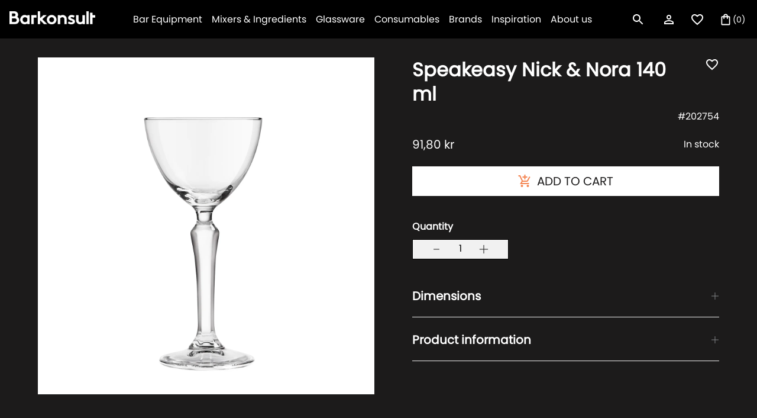

--- FILE ---
content_type: text/html; charset=utf-8
request_url: https://barkonsult.no/products/speakeasy-nick-nora-140-ml
body_size: 40489
content:
<!doctype html>
<html class="no-js " lang="en" style="font-size: 16px">

<head>
    

    
    

    
    

    
    

    
    


    
    


    <meta name="seomaster" content="true"/>


	<!-- Added by AVADA SEO Suite -->
	


	<!-- /Added by AVADA SEO Suite -->
  
  <!-- Global site tag (gtag.js) - Google Analytics -->
<script async src="https://www.googletagmanager.com/gtag/js?id=G-1RN6YQM6H2"></script>
<script>
  window.dataLayer = window.dataLayer || [];
  function gtag(){dataLayer.push(arguments);}
  gtag('js', new Date());

  gtag('config', 'G-1RN6YQM6H2');
</script>
  
<!-- Google Tag Manager -->
<script>(function(w,d,s,l,i){w[l]=w[l]||[];w[l].push({'gtm.start':
new Date().getTime(),event:'gtm.js'});var f=d.getElementsByTagName(s)[0],
j=d.createElement(s),dl=l!='dataLayer'?'&l='+l:'';j.async=true;j.src=
'https://www.googletagmanager.com/gtm.js?id='+i+dl;f.parentNode.insertBefore(j,f);
})(window,document,'script','dataLayer','GTM-NZCGZ7G');</script>
<!-- End Google Tag Manager -->

  
  <meta charset="utf-8">
  <meta http-equiv="X-UA-Compatible" content="IE=edge">
  <meta name="viewport" content="width=device-width,initial-scale=1,maximum-scale=1">
  <meta name="theme-color" content="">
  <link rel="canonical" href="https://barkonsult.no/products/speakeasy-nick-nora-140-ml">
  <link rel="preconnect" href="https://cdn.shopify.com" crossorigin>
  <link rel="preload" href="//barkonsult.no/cdn/shop/t/5/assets/base.css?v=161098923585367910181674127667" as="style">
  <link rel="prefetch" href="//barkonsult.no/cdn/shop/t/5/assets/video.min.js?v=114404058509009759251674127667" as="script">
    <link rel="preload" href="//barkonsult.no/cdn/shop/t/5/assets/main-product.css?v=59954780900338207941674127667" as="style">
  <link rel="preload" href="//barkonsult.no/cdn/shop/t/5/assets/libs.min.js?v=57096555111342576831674127667" as="script">
  <title>Speakeasy Nick &amp; Nora 140 ml</title><link rel="icon" type="image/png" href="//barkonsult.no/cdn/shop/files/tab-logo_32x32.png?v=1654693295">
  

<meta property="og:site_name" content="Barkonsult Norway">
<meta property="og:url" content="https://barkonsult.no/products/speakeasy-nick-nora-140-ml">
<meta property="og:title" content="Speakeasy Nick &amp; Nora 140 ml">
<meta property="og:type" content="product">
<meta property="og:description" content="We import, produce and distribute professional bar equipment and cocktail tools from all over the world, and have everything from bar equipment and glasses to drink mixers and selected spirit brands and machines."><meta property="og:image" content="http://barkonsult.no/cdn/shop/products/601329.jpg?v=1654158330">
  <meta property="og:image:secure_url" content="https://barkonsult.no/cdn/shop/products/601329.jpg?v=1654158330">
  <meta property="og:image:width" content="1931">
  <meta property="og:image:height" content="1932"><meta property="og:price:amount" content="91,80">
  <meta property="og:price:currency" content="NOK"><meta name="twitter:card" content="summary_large_image">
<meta name="twitter:title" content="Speakeasy Nick &amp; Nora 140 ml">
<meta name="twitter:description" content="We import, produce and distribute professional bar equipment and cocktail tools from all over the world, and have everything from bar equipment and glasses to drink mixers and selected spirit brands and machines.">


  <script>
    document.documentElement.className = document.documentElement.className.replace('no-js', 'js');
    document.documentElement.style.setProperty('--window-height', window.innerHeight + 'px');


    (function () {
      window.onpageshow = function (event) {
        if (event.persisted) {
         window.location.reload();
        }
      };
    })();
  </script>
  <script>window.performance && window.performance.mark && window.performance.mark('shopify.content_for_header.start');</script><meta name="google-site-verification" content="rI3R53XhpIhHP7VtdEaChP-rzZoTZx3zdv0ukTGtGQg">
<meta id="shopify-digital-wallet" name="shopify-digital-wallet" content="/63314591988/digital_wallets/dialog">
<meta name="shopify-checkout-api-token" content="7562640dae29cc79064bef71686cd191">
<link rel="alternate" type="application/json+oembed" href="https://barkonsult.no/products/speakeasy-nick-nora-140-ml.oembed">
<script async="async" src="/checkouts/internal/preloads.js?locale=en-NO"></script>
<link rel="preconnect" href="https://shop.app" crossorigin="anonymous">
<script async="async" src="https://shop.app/checkouts/internal/preloads.js?locale=en-NO&shop_id=63314591988" crossorigin="anonymous"></script>
<script id="apple-pay-shop-capabilities" type="application/json">{"shopId":63314591988,"countryCode":"NO","currencyCode":"NOK","merchantCapabilities":["supports3DS"],"merchantId":"gid:\/\/shopify\/Shop\/63314591988","merchantName":"Barkonsult Norway","requiredBillingContactFields":["postalAddress","email","phone"],"requiredShippingContactFields":["postalAddress","email","phone"],"shippingType":"shipping","supportedNetworks":["visa","masterCard","amex"],"total":{"type":"pending","label":"Barkonsult Norway","amount":"1.00"},"shopifyPaymentsEnabled":true,"supportsSubscriptions":true}</script>
<script id="shopify-features" type="application/json">{"accessToken":"7562640dae29cc79064bef71686cd191","betas":["rich-media-storefront-analytics"],"domain":"barkonsult.no","predictiveSearch":true,"shopId":63314591988,"locale":"en"}</script>
<script>var Shopify = Shopify || {};
Shopify.shop = "barkonsult-norway.myshopify.com";
Shopify.locale = "en";
Shopify.currency = {"active":"NOK","rate":"1.0"};
Shopify.country = "NO";
Shopify.theme = {"name":"Temporary of barkonsult\/Norway [19.01. 12:27]","id":136505557236,"schema_name":"Revolution","schema_version":"1.0.0","theme_store_id":null,"role":"main"};
Shopify.theme.handle = "null";
Shopify.theme.style = {"id":null,"handle":null};
Shopify.cdnHost = "barkonsult.no/cdn";
Shopify.routes = Shopify.routes || {};
Shopify.routes.root = "/";</script>
<script type="module">!function(o){(o.Shopify=o.Shopify||{}).modules=!0}(window);</script>
<script>!function(o){function n(){var o=[];function n(){o.push(Array.prototype.slice.apply(arguments))}return n.q=o,n}var t=o.Shopify=o.Shopify||{};t.loadFeatures=n(),t.autoloadFeatures=n()}(window);</script>
<script>
  window.ShopifyPay = window.ShopifyPay || {};
  window.ShopifyPay.apiHost = "shop.app\/pay";
  window.ShopifyPay.redirectState = null;
</script>
<script id="shop-js-analytics" type="application/json">{"pageType":"product"}</script>
<script defer="defer" async type="module" src="//barkonsult.no/cdn/shopifycloud/shop-js/modules/v2/client.init-shop-cart-sync_BN7fPSNr.en.esm.js"></script>
<script defer="defer" async type="module" src="//barkonsult.no/cdn/shopifycloud/shop-js/modules/v2/chunk.common_Cbph3Kss.esm.js"></script>
<script defer="defer" async type="module" src="//barkonsult.no/cdn/shopifycloud/shop-js/modules/v2/chunk.modal_DKumMAJ1.esm.js"></script>
<script type="module">
  await import("//barkonsult.no/cdn/shopifycloud/shop-js/modules/v2/client.init-shop-cart-sync_BN7fPSNr.en.esm.js");
await import("//barkonsult.no/cdn/shopifycloud/shop-js/modules/v2/chunk.common_Cbph3Kss.esm.js");
await import("//barkonsult.no/cdn/shopifycloud/shop-js/modules/v2/chunk.modal_DKumMAJ1.esm.js");

  window.Shopify.SignInWithShop?.initShopCartSync?.({"fedCMEnabled":true,"windoidEnabled":true});

</script>
<script>
  window.Shopify = window.Shopify || {};
  if (!window.Shopify.featureAssets) window.Shopify.featureAssets = {};
  window.Shopify.featureAssets['shop-js'] = {"shop-cart-sync":["modules/v2/client.shop-cart-sync_CJVUk8Jm.en.esm.js","modules/v2/chunk.common_Cbph3Kss.esm.js","modules/v2/chunk.modal_DKumMAJ1.esm.js"],"init-fed-cm":["modules/v2/client.init-fed-cm_7Fvt41F4.en.esm.js","modules/v2/chunk.common_Cbph3Kss.esm.js","modules/v2/chunk.modal_DKumMAJ1.esm.js"],"init-shop-email-lookup-coordinator":["modules/v2/client.init-shop-email-lookup-coordinator_Cc088_bR.en.esm.js","modules/v2/chunk.common_Cbph3Kss.esm.js","modules/v2/chunk.modal_DKumMAJ1.esm.js"],"init-windoid":["modules/v2/client.init-windoid_hPopwJRj.en.esm.js","modules/v2/chunk.common_Cbph3Kss.esm.js","modules/v2/chunk.modal_DKumMAJ1.esm.js"],"shop-button":["modules/v2/client.shop-button_B0jaPSNF.en.esm.js","modules/v2/chunk.common_Cbph3Kss.esm.js","modules/v2/chunk.modal_DKumMAJ1.esm.js"],"shop-cash-offers":["modules/v2/client.shop-cash-offers_DPIskqss.en.esm.js","modules/v2/chunk.common_Cbph3Kss.esm.js","modules/v2/chunk.modal_DKumMAJ1.esm.js"],"shop-toast-manager":["modules/v2/client.shop-toast-manager_CK7RT69O.en.esm.js","modules/v2/chunk.common_Cbph3Kss.esm.js","modules/v2/chunk.modal_DKumMAJ1.esm.js"],"init-shop-cart-sync":["modules/v2/client.init-shop-cart-sync_BN7fPSNr.en.esm.js","modules/v2/chunk.common_Cbph3Kss.esm.js","modules/v2/chunk.modal_DKumMAJ1.esm.js"],"init-customer-accounts-sign-up":["modules/v2/client.init-customer-accounts-sign-up_CfPf4CXf.en.esm.js","modules/v2/client.shop-login-button_DeIztwXF.en.esm.js","modules/v2/chunk.common_Cbph3Kss.esm.js","modules/v2/chunk.modal_DKumMAJ1.esm.js"],"pay-button":["modules/v2/client.pay-button_CgIwFSYN.en.esm.js","modules/v2/chunk.common_Cbph3Kss.esm.js","modules/v2/chunk.modal_DKumMAJ1.esm.js"],"init-customer-accounts":["modules/v2/client.init-customer-accounts_DQ3x16JI.en.esm.js","modules/v2/client.shop-login-button_DeIztwXF.en.esm.js","modules/v2/chunk.common_Cbph3Kss.esm.js","modules/v2/chunk.modal_DKumMAJ1.esm.js"],"avatar":["modules/v2/client.avatar_BTnouDA3.en.esm.js"],"init-shop-for-new-customer-accounts":["modules/v2/client.init-shop-for-new-customer-accounts_CsZy_esa.en.esm.js","modules/v2/client.shop-login-button_DeIztwXF.en.esm.js","modules/v2/chunk.common_Cbph3Kss.esm.js","modules/v2/chunk.modal_DKumMAJ1.esm.js"],"shop-follow-button":["modules/v2/client.shop-follow-button_BRMJjgGd.en.esm.js","modules/v2/chunk.common_Cbph3Kss.esm.js","modules/v2/chunk.modal_DKumMAJ1.esm.js"],"checkout-modal":["modules/v2/client.checkout-modal_B9Drz_yf.en.esm.js","modules/v2/chunk.common_Cbph3Kss.esm.js","modules/v2/chunk.modal_DKumMAJ1.esm.js"],"shop-login-button":["modules/v2/client.shop-login-button_DeIztwXF.en.esm.js","modules/v2/chunk.common_Cbph3Kss.esm.js","modules/v2/chunk.modal_DKumMAJ1.esm.js"],"lead-capture":["modules/v2/client.lead-capture_DXYzFM3R.en.esm.js","modules/v2/chunk.common_Cbph3Kss.esm.js","modules/v2/chunk.modal_DKumMAJ1.esm.js"],"shop-login":["modules/v2/client.shop-login_CA5pJqmO.en.esm.js","modules/v2/chunk.common_Cbph3Kss.esm.js","modules/v2/chunk.modal_DKumMAJ1.esm.js"],"payment-terms":["modules/v2/client.payment-terms_BxzfvcZJ.en.esm.js","modules/v2/chunk.common_Cbph3Kss.esm.js","modules/v2/chunk.modal_DKumMAJ1.esm.js"]};
</script>
<script id="__st">var __st={"a":63314591988,"offset":3600,"reqid":"4ba7efd4-e3ce-4717-b55b-1a0e0420b1d5-1770059659","pageurl":"barkonsult.no\/products\/speakeasy-nick-nora-140-ml","u":"347160b9747a","p":"product","rtyp":"product","rid":7711347671284};</script>
<script>window.ShopifyPaypalV4VisibilityTracking = true;</script>
<script id="captcha-bootstrap">!function(){'use strict';const t='contact',e='account',n='new_comment',o=[[t,t],['blogs',n],['comments',n],[t,'customer']],c=[[e,'customer_login'],[e,'guest_login'],[e,'recover_customer_password'],[e,'create_customer']],r=t=>t.map((([t,e])=>`form[action*='/${t}']:not([data-nocaptcha='true']) input[name='form_type'][value='${e}']`)).join(','),a=t=>()=>t?[...document.querySelectorAll(t)].map((t=>t.form)):[];function s(){const t=[...o],e=r(t);return a(e)}const i='password',u='form_key',d=['recaptcha-v3-token','g-recaptcha-response','h-captcha-response',i],f=()=>{try{return window.sessionStorage}catch{return}},m='__shopify_v',_=t=>t.elements[u];function p(t,e,n=!1){try{const o=window.sessionStorage,c=JSON.parse(o.getItem(e)),{data:r}=function(t){const{data:e,action:n}=t;return t[m]||n?{data:e,action:n}:{data:t,action:n}}(c);for(const[e,n]of Object.entries(r))t.elements[e]&&(t.elements[e].value=n);n&&o.removeItem(e)}catch(o){console.error('form repopulation failed',{error:o})}}const l='form_type',E='cptcha';function T(t){t.dataset[E]=!0}const w=window,h=w.document,L='Shopify',v='ce_forms',y='captcha';let A=!1;((t,e)=>{const n=(g='f06e6c50-85a8-45c8-87d0-21a2b65856fe',I='https://cdn.shopify.com/shopifycloud/storefront-forms-hcaptcha/ce_storefront_forms_captcha_hcaptcha.v1.5.2.iife.js',D={infoText:'Protected by hCaptcha',privacyText:'Privacy',termsText:'Terms'},(t,e,n)=>{const o=w[L][v],c=o.bindForm;if(c)return c(t,g,e,D).then(n);var r;o.q.push([[t,g,e,D],n]),r=I,A||(h.body.append(Object.assign(h.createElement('script'),{id:'captcha-provider',async:!0,src:r})),A=!0)});var g,I,D;w[L]=w[L]||{},w[L][v]=w[L][v]||{},w[L][v].q=[],w[L][y]=w[L][y]||{},w[L][y].protect=function(t,e){n(t,void 0,e),T(t)},Object.freeze(w[L][y]),function(t,e,n,w,h,L){const[v,y,A,g]=function(t,e,n){const i=e?o:[],u=t?c:[],d=[...i,...u],f=r(d),m=r(i),_=r(d.filter((([t,e])=>n.includes(e))));return[a(f),a(m),a(_),s()]}(w,h,L),I=t=>{const e=t.target;return e instanceof HTMLFormElement?e:e&&e.form},D=t=>v().includes(t);t.addEventListener('submit',(t=>{const e=I(t);if(!e)return;const n=D(e)&&!e.dataset.hcaptchaBound&&!e.dataset.recaptchaBound,o=_(e),c=g().includes(e)&&(!o||!o.value);(n||c)&&t.preventDefault(),c&&!n&&(function(t){try{if(!f())return;!function(t){const e=f();if(!e)return;const n=_(t);if(!n)return;const o=n.value;o&&e.removeItem(o)}(t);const e=Array.from(Array(32),(()=>Math.random().toString(36)[2])).join('');!function(t,e){_(t)||t.append(Object.assign(document.createElement('input'),{type:'hidden',name:u})),t.elements[u].value=e}(t,e),function(t,e){const n=f();if(!n)return;const o=[...t.querySelectorAll(`input[type='${i}']`)].map((({name:t})=>t)),c=[...d,...o],r={};for(const[a,s]of new FormData(t).entries())c.includes(a)||(r[a]=s);n.setItem(e,JSON.stringify({[m]:1,action:t.action,data:r}))}(t,e)}catch(e){console.error('failed to persist form',e)}}(e),e.submit())}));const S=(t,e)=>{t&&!t.dataset[E]&&(n(t,e.some((e=>e===t))),T(t))};for(const o of['focusin','change'])t.addEventListener(o,(t=>{const e=I(t);D(e)&&S(e,y())}));const B=e.get('form_key'),M=e.get(l),P=B&&M;t.addEventListener('DOMContentLoaded',(()=>{const t=y();if(P)for(const e of t)e.elements[l].value===M&&p(e,B);[...new Set([...A(),...v().filter((t=>'true'===t.dataset.shopifyCaptcha))])].forEach((e=>S(e,t)))}))}(h,new URLSearchParams(w.location.search),n,t,e,['guest_login'])})(!0,!0)}();</script>
<script integrity="sha256-4kQ18oKyAcykRKYeNunJcIwy7WH5gtpwJnB7kiuLZ1E=" data-source-attribution="shopify.loadfeatures" defer="defer" src="//barkonsult.no/cdn/shopifycloud/storefront/assets/storefront/load_feature-a0a9edcb.js" crossorigin="anonymous"></script>
<script crossorigin="anonymous" defer="defer" src="//barkonsult.no/cdn/shopifycloud/storefront/assets/shopify_pay/storefront-65b4c6d7.js?v=20250812"></script>
<script data-source-attribution="shopify.dynamic_checkout.dynamic.init">var Shopify=Shopify||{};Shopify.PaymentButton=Shopify.PaymentButton||{isStorefrontPortableWallets:!0,init:function(){window.Shopify.PaymentButton.init=function(){};var t=document.createElement("script");t.src="https://barkonsult.no/cdn/shopifycloud/portable-wallets/latest/portable-wallets.en.js",t.type="module",document.head.appendChild(t)}};
</script>
<script data-source-attribution="shopify.dynamic_checkout.buyer_consent">
  function portableWalletsHideBuyerConsent(e){var t=document.getElementById("shopify-buyer-consent"),n=document.getElementById("shopify-subscription-policy-button");t&&n&&(t.classList.add("hidden"),t.setAttribute("aria-hidden","true"),n.removeEventListener("click",e))}function portableWalletsShowBuyerConsent(e){var t=document.getElementById("shopify-buyer-consent"),n=document.getElementById("shopify-subscription-policy-button");t&&n&&(t.classList.remove("hidden"),t.removeAttribute("aria-hidden"),n.addEventListener("click",e))}window.Shopify?.PaymentButton&&(window.Shopify.PaymentButton.hideBuyerConsent=portableWalletsHideBuyerConsent,window.Shopify.PaymentButton.showBuyerConsent=portableWalletsShowBuyerConsent);
</script>
<script data-source-attribution="shopify.dynamic_checkout.cart.bootstrap">document.addEventListener("DOMContentLoaded",(function(){function t(){return document.querySelector("shopify-accelerated-checkout-cart, shopify-accelerated-checkout")}if(t())Shopify.PaymentButton.init();else{new MutationObserver((function(e,n){t()&&(Shopify.PaymentButton.init(),n.disconnect())})).observe(document.body,{childList:!0,subtree:!0})}}));
</script>
<link id="shopify-accelerated-checkout-styles" rel="stylesheet" media="screen" href="https://barkonsult.no/cdn/shopifycloud/portable-wallets/latest/accelerated-checkout-backwards-compat.css" crossorigin="anonymous">
<style id="shopify-accelerated-checkout-cart">
        #shopify-buyer-consent {
  margin-top: 1em;
  display: inline-block;
  width: 100%;
}

#shopify-buyer-consent.hidden {
  display: none;
}

#shopify-subscription-policy-button {
  background: none;
  border: none;
  padding: 0;
  text-decoration: underline;
  font-size: inherit;
  cursor: pointer;
}

#shopify-subscription-policy-button::before {
  box-shadow: none;
}

      </style>

<script>window.performance && window.performance.mark && window.performance.mark('shopify.content_for_header.end');</script>


  


<style data-shopify>
@font-face {
    font-family:"poppins";
    src:url("https://use.typekit.net/af/0d0f8f/00000000000000007735c199/30/l?primer=7cdcb44be4a7db8877ffa5c0007b8dd865b3bbc383831fe2ea177f62257a9191&fvd=n4&v=3") format("woff2"),url("https://use.typekit.net/af/0d0f8f/00000000000000007735c199/30/d?primer=7cdcb44be4a7db8877ffa5c0007b8dd865b3bbc383831fe2ea177f62257a9191&fvd=n4&v=3") format("woff"),url("https://use.typekit.net/af/0d0f8f/00000000000000007735c199/30/a?primer=7cdcb44be4a7db8877ffa5c0007b8dd865b3bbc383831fe2ea177f62257a9191&fvd=n4&v=3") format("opentype");
    font-display:auto;font-style:normal;font-weight:400;font-stretch:normal;
    }





@font-face {
  font-family: "Josefin Slab";
  font-weight: 400;
  font-style: normal;
  font-display: swap;
  src: url("//barkonsult.no/cdn/fonts/josefin_slab/josefinslab_n4.5eb436383dc79c43d62e801d55f2f91b003f4e44.woff2") format("woff2"),
       url("//barkonsult.no/cdn/fonts/josefin_slab/josefinslab_n4.a98166462a52f87b8445073312a28c6c1ace7890.woff") format("woff");
}


:root {

--section_max_widht: 1440px;
--announcement-height: 0px;

--button_primary_bg: #ffffff;
--button_primary_text: #1c1b1b;
--button_primary_border: #fff;

--button_secondary_bg: rgba(0,0,0,0);
--button_secondary_text: #fff;
--button_secondary_border: rgba(0, 0, 0, 0);

--add_to_cart_color: #121212;
--add_to_cart_soldOut: #e22120;
--announcement-height: 0px;
--color_text_1: #121212;
--color_text_2: #808285;
--color_text_3: #ffffff;
--color_text_4: #F58653;
--color_text_5: #1C1B1B;
--color_background_1: #FFFFFF;
--color_background_2: #1C1B1B;
--color_background_3: #000;
--color_background_4: #F1F1F1;
--color_accent_1: #F58653;

--label_onSale_Bg: #2538B0;
--label_onSale_text: #ffffff;
--label_custom_Bg: #ffa500;
--label_custom_text: #ffffff;
--label_soldOut_Bg: #4A4A4A;
--label_soldOut_text: #ffffff;

--type_header_font: "Josefin Slab";
--type_paragraf_font: Roboto;
--type_paragraf_bold_font: Roboto;

--weight_header_font: 400;
--weight_paragraf_font: 300;
--weight_paragraf_bold_font: 700;

--font-body-family: , ;
--font-body-style: ;
--font-body-weight: ;
--font-heading-family: , serif;

--pageTransitionColor: #000000;

--color-base-text: , , ;
--color-base-background-1: 255, 255, 255;
--color-base-background-2: 28, 27, 27;
--color-base-solid-button-labels: , , ;
--color-base-outline-button-labels: , , ;
--color-base-accent-1: 245, 134, 83;
--color-base-accent-2: , , ;
--payment-terms-background-color: #FFFFFF;
--page-width: 0rem;

--background_mob_image: ;
--background_desk_image: files/Barkonsult_Manual_1.png;

}

*,
*::before,
*::after {
box-sizing: inherit;
}

html {
box-sizing: border-box;
font-size: 62.5%;
height: 100%;
}

body {
display: grid;
grid-template-rows: auto auto 1fr auto;
grid-template-columns: 100%;
min-height: 100%;
margin: 0;
font-size: 1.5rem;
letter-spacing: 0.06rem;
line-height: 1.8;
font-family: var(--font-body-family);
font-style: var(--font-body-style);
font-weight: var(--font-body-weight);
}

@media screen and (min-width: 750px) {
body {
font-size: 1.6rem;
}
}
</style>

  <link href="//barkonsult.no/cdn/shop/t/5/assets/base.css?v=161098923585367910181674127667" rel="stylesheet" type="text/css" media="all" />

<meta name="facebook-domain-verification" content="75v88cj9gwo80c0jk4kvbew53d3ye4" />
  
<!-- BEGIN app block: shopify://apps/klaviyo-email-marketing-sms/blocks/klaviyo-onsite-embed/2632fe16-c075-4321-a88b-50b567f42507 -->












  <script async src="https://static.klaviyo.com/onsite/js/VCKKRN/klaviyo.js?company_id=VCKKRN"></script>
  <script>!function(){if(!window.klaviyo){window._klOnsite=window._klOnsite||[];try{window.klaviyo=new Proxy({},{get:function(n,i){return"push"===i?function(){var n;(n=window._klOnsite).push.apply(n,arguments)}:function(){for(var n=arguments.length,o=new Array(n),w=0;w<n;w++)o[w]=arguments[w];var t="function"==typeof o[o.length-1]?o.pop():void 0,e=new Promise((function(n){window._klOnsite.push([i].concat(o,[function(i){t&&t(i),n(i)}]))}));return e}}})}catch(n){window.klaviyo=window.klaviyo||[],window.klaviyo.push=function(){var n;(n=window._klOnsite).push.apply(n,arguments)}}}}();</script>

  
    <script id="viewed_product">
      if (item == null) {
        var _learnq = _learnq || [];

        var MetafieldReviews = null
        var MetafieldYotpoRating = null
        var MetafieldYotpoCount = null
        var MetafieldLooxRating = null
        var MetafieldLooxCount = null
        var okendoProduct = null
        var okendoProductReviewCount = null
        var okendoProductReviewAverageValue = null
        try {
          // The following fields are used for Customer Hub recently viewed in order to add reviews.
          // This information is not part of __kla_viewed. Instead, it is part of __kla_viewed_reviewed_items
          MetafieldReviews = {};
          MetafieldYotpoRating = null
          MetafieldYotpoCount = null
          MetafieldLooxRating = null
          MetafieldLooxCount = null

          okendoProduct = null
          // If the okendo metafield is not legacy, it will error, which then requires the new json formatted data
          if (okendoProduct && 'error' in okendoProduct) {
            okendoProduct = null
          }
          okendoProductReviewCount = okendoProduct ? okendoProduct.reviewCount : null
          okendoProductReviewAverageValue = okendoProduct ? okendoProduct.reviewAverageValue : null
        } catch (error) {
          console.error('Error in Klaviyo onsite reviews tracking:', error);
        }

        var item = {
          Name: "Speakeasy Nick \u0026 Nora 140 ml",
          ProductID: 7711347671284,
          Categories: ["All Glasses","All products","Cocktail glasses","Onis","Speakeasy"],
          ImageURL: "https://barkonsult.no/cdn/shop/products/601329_grande.jpg?v=1654158330",
          URL: "https://barkonsult.no/products/speakeasy-nick-nora-140-ml",
          Brand: "Barkonsult Norway",
          Price: "91,80 kr",
          Value: "91,80",
          CompareAtPrice: "91,80 kr"
        };
        _learnq.push(['track', 'Viewed Product', item]);
        _learnq.push(['trackViewedItem', {
          Title: item.Name,
          ItemId: item.ProductID,
          Categories: item.Categories,
          ImageUrl: item.ImageURL,
          Url: item.URL,
          Metadata: {
            Brand: item.Brand,
            Price: item.Price,
            Value: item.Value,
            CompareAtPrice: item.CompareAtPrice
          },
          metafields:{
            reviews: MetafieldReviews,
            yotpo:{
              rating: MetafieldYotpoRating,
              count: MetafieldYotpoCount,
            },
            loox:{
              rating: MetafieldLooxRating,
              count: MetafieldLooxCount,
            },
            okendo: {
              rating: okendoProductReviewAverageValue,
              count: okendoProductReviewCount,
            }
          }
        }]);
      }
    </script>
  




  <script>
    window.klaviyoReviewsProductDesignMode = false
  </script>







<!-- END app block --><link href="https://monorail-edge.shopifysvc.com" rel="dns-prefetch">
<script>(function(){if ("sendBeacon" in navigator && "performance" in window) {try {var session_token_from_headers = performance.getEntriesByType('navigation')[0].serverTiming.find(x => x.name == '_s').description;} catch {var session_token_from_headers = undefined;}var session_cookie_matches = document.cookie.match(/_shopify_s=([^;]*)/);var session_token_from_cookie = session_cookie_matches && session_cookie_matches.length === 2 ? session_cookie_matches[1] : "";var session_token = session_token_from_headers || session_token_from_cookie || "";function handle_abandonment_event(e) {var entries = performance.getEntries().filter(function(entry) {return /monorail-edge.shopifysvc.com/.test(entry.name);});if (!window.abandonment_tracked && entries.length === 0) {window.abandonment_tracked = true;var currentMs = Date.now();var navigation_start = performance.timing.navigationStart;var payload = {shop_id: 63314591988,url: window.location.href,navigation_start,duration: currentMs - navigation_start,session_token,page_type: "product"};window.navigator.sendBeacon("https://monorail-edge.shopifysvc.com/v1/produce", JSON.stringify({schema_id: "online_store_buyer_site_abandonment/1.1",payload: payload,metadata: {event_created_at_ms: currentMs,event_sent_at_ms: currentMs}}));}}window.addEventListener('pagehide', handle_abandonment_event);}}());</script>
<script id="web-pixels-manager-setup">(function e(e,d,r,n,o){if(void 0===o&&(o={}),!Boolean(null===(a=null===(i=window.Shopify)||void 0===i?void 0:i.analytics)||void 0===a?void 0:a.replayQueue)){var i,a;window.Shopify=window.Shopify||{};var t=window.Shopify;t.analytics=t.analytics||{};var s=t.analytics;s.replayQueue=[],s.publish=function(e,d,r){return s.replayQueue.push([e,d,r]),!0};try{self.performance.mark("wpm:start")}catch(e){}var l=function(){var e={modern:/Edge?\/(1{2}[4-9]|1[2-9]\d|[2-9]\d{2}|\d{4,})\.\d+(\.\d+|)|Firefox\/(1{2}[4-9]|1[2-9]\d|[2-9]\d{2}|\d{4,})\.\d+(\.\d+|)|Chrom(ium|e)\/(9{2}|\d{3,})\.\d+(\.\d+|)|(Maci|X1{2}).+ Version\/(15\.\d+|(1[6-9]|[2-9]\d|\d{3,})\.\d+)([,.]\d+|)( \(\w+\)|)( Mobile\/\w+|) Safari\/|Chrome.+OPR\/(9{2}|\d{3,})\.\d+\.\d+|(CPU[ +]OS|iPhone[ +]OS|CPU[ +]iPhone|CPU IPhone OS|CPU iPad OS)[ +]+(15[._]\d+|(1[6-9]|[2-9]\d|\d{3,})[._]\d+)([._]\d+|)|Android:?[ /-](13[3-9]|1[4-9]\d|[2-9]\d{2}|\d{4,})(\.\d+|)(\.\d+|)|Android.+Firefox\/(13[5-9]|1[4-9]\d|[2-9]\d{2}|\d{4,})\.\d+(\.\d+|)|Android.+Chrom(ium|e)\/(13[3-9]|1[4-9]\d|[2-9]\d{2}|\d{4,})\.\d+(\.\d+|)|SamsungBrowser\/([2-9]\d|\d{3,})\.\d+/,legacy:/Edge?\/(1[6-9]|[2-9]\d|\d{3,})\.\d+(\.\d+|)|Firefox\/(5[4-9]|[6-9]\d|\d{3,})\.\d+(\.\d+|)|Chrom(ium|e)\/(5[1-9]|[6-9]\d|\d{3,})\.\d+(\.\d+|)([\d.]+$|.*Safari\/(?![\d.]+ Edge\/[\d.]+$))|(Maci|X1{2}).+ Version\/(10\.\d+|(1[1-9]|[2-9]\d|\d{3,})\.\d+)([,.]\d+|)( \(\w+\)|)( Mobile\/\w+|) Safari\/|Chrome.+OPR\/(3[89]|[4-9]\d|\d{3,})\.\d+\.\d+|(CPU[ +]OS|iPhone[ +]OS|CPU[ +]iPhone|CPU IPhone OS|CPU iPad OS)[ +]+(10[._]\d+|(1[1-9]|[2-9]\d|\d{3,})[._]\d+)([._]\d+|)|Android:?[ /-](13[3-9]|1[4-9]\d|[2-9]\d{2}|\d{4,})(\.\d+|)(\.\d+|)|Mobile Safari.+OPR\/([89]\d|\d{3,})\.\d+\.\d+|Android.+Firefox\/(13[5-9]|1[4-9]\d|[2-9]\d{2}|\d{4,})\.\d+(\.\d+|)|Android.+Chrom(ium|e)\/(13[3-9]|1[4-9]\d|[2-9]\d{2}|\d{4,})\.\d+(\.\d+|)|Android.+(UC? ?Browser|UCWEB|U3)[ /]?(15\.([5-9]|\d{2,})|(1[6-9]|[2-9]\d|\d{3,})\.\d+)\.\d+|SamsungBrowser\/(5\.\d+|([6-9]|\d{2,})\.\d+)|Android.+MQ{2}Browser\/(14(\.(9|\d{2,})|)|(1[5-9]|[2-9]\d|\d{3,})(\.\d+|))(\.\d+|)|K[Aa][Ii]OS\/(3\.\d+|([4-9]|\d{2,})\.\d+)(\.\d+|)/},d=e.modern,r=e.legacy,n=navigator.userAgent;return n.match(d)?"modern":n.match(r)?"legacy":"unknown"}(),u="modern"===l?"modern":"legacy",c=(null!=n?n:{modern:"",legacy:""})[u],f=function(e){return[e.baseUrl,"/wpm","/b",e.hashVersion,"modern"===e.buildTarget?"m":"l",".js"].join("")}({baseUrl:d,hashVersion:r,buildTarget:u}),m=function(e){var d=e.version,r=e.bundleTarget,n=e.surface,o=e.pageUrl,i=e.monorailEndpoint;return{emit:function(e){var a=e.status,t=e.errorMsg,s=(new Date).getTime(),l=JSON.stringify({metadata:{event_sent_at_ms:s},events:[{schema_id:"web_pixels_manager_load/3.1",payload:{version:d,bundle_target:r,page_url:o,status:a,surface:n,error_msg:t},metadata:{event_created_at_ms:s}}]});if(!i)return console&&console.warn&&console.warn("[Web Pixels Manager] No Monorail endpoint provided, skipping logging."),!1;try{return self.navigator.sendBeacon.bind(self.navigator)(i,l)}catch(e){}var u=new XMLHttpRequest;try{return u.open("POST",i,!0),u.setRequestHeader("Content-Type","text/plain"),u.send(l),!0}catch(e){return console&&console.warn&&console.warn("[Web Pixels Manager] Got an unhandled error while logging to Monorail."),!1}}}}({version:r,bundleTarget:l,surface:e.surface,pageUrl:self.location.href,monorailEndpoint:e.monorailEndpoint});try{o.browserTarget=l,function(e){var d=e.src,r=e.async,n=void 0===r||r,o=e.onload,i=e.onerror,a=e.sri,t=e.scriptDataAttributes,s=void 0===t?{}:t,l=document.createElement("script"),u=document.querySelector("head"),c=document.querySelector("body");if(l.async=n,l.src=d,a&&(l.integrity=a,l.crossOrigin="anonymous"),s)for(var f in s)if(Object.prototype.hasOwnProperty.call(s,f))try{l.dataset[f]=s[f]}catch(e){}if(o&&l.addEventListener("load",o),i&&l.addEventListener("error",i),u)u.appendChild(l);else{if(!c)throw new Error("Did not find a head or body element to append the script");c.appendChild(l)}}({src:f,async:!0,onload:function(){if(!function(){var e,d;return Boolean(null===(d=null===(e=window.Shopify)||void 0===e?void 0:e.analytics)||void 0===d?void 0:d.initialized)}()){var d=window.webPixelsManager.init(e)||void 0;if(d){var r=window.Shopify.analytics;r.replayQueue.forEach((function(e){var r=e[0],n=e[1],o=e[2];d.publishCustomEvent(r,n,o)})),r.replayQueue=[],r.publish=d.publishCustomEvent,r.visitor=d.visitor,r.initialized=!0}}},onerror:function(){return m.emit({status:"failed",errorMsg:"".concat(f," has failed to load")})},sri:function(e){var d=/^sha384-[A-Za-z0-9+/=]+$/;return"string"==typeof e&&d.test(e)}(c)?c:"",scriptDataAttributes:o}),m.emit({status:"loading"})}catch(e){m.emit({status:"failed",errorMsg:(null==e?void 0:e.message)||"Unknown error"})}}})({shopId: 63314591988,storefrontBaseUrl: "https://barkonsult.no",extensionsBaseUrl: "https://extensions.shopifycdn.com/cdn/shopifycloud/web-pixels-manager",monorailEndpoint: "https://monorail-edge.shopifysvc.com/unstable/produce_batch",surface: "storefront-renderer",enabledBetaFlags: ["2dca8a86"],webPixelsConfigList: [{"id":"1388642548","configuration":"{\"pixel_id\":\"1974749243310707\",\"pixel_type\":\"facebook_pixel\"}","eventPayloadVersion":"v1","runtimeContext":"OPEN","scriptVersion":"ca16bc87fe92b6042fbaa3acc2fbdaa6","type":"APP","apiClientId":2329312,"privacyPurposes":["ANALYTICS","MARKETING","SALE_OF_DATA"],"dataSharingAdjustments":{"protectedCustomerApprovalScopes":["read_customer_address","read_customer_email","read_customer_name","read_customer_personal_data","read_customer_phone"]}},{"id":"446005492","configuration":"{\"config\":\"{\\\"pixel_id\\\":\\\"G-V1Y5N5FRVG\\\",\\\"target_country\\\":\\\"NO\\\",\\\"gtag_events\\\":[{\\\"type\\\":\\\"search\\\",\\\"action_label\\\":[\\\"G-V1Y5N5FRVG\\\",\\\"AW-10927186393\\\/F3KOCI6NicMDENnDvtoo\\\"]},{\\\"type\\\":\\\"begin_checkout\\\",\\\"action_label\\\":[\\\"G-V1Y5N5FRVG\\\",\\\"AW-10927186393\\\/e7fhCIuNicMDENnDvtoo\\\"]},{\\\"type\\\":\\\"view_item\\\",\\\"action_label\\\":[\\\"G-V1Y5N5FRVG\\\",\\\"AW-10927186393\\\/dcdlCI2MicMDENnDvtoo\\\",\\\"MC-1XBLHL9F2D\\\"]},{\\\"type\\\":\\\"purchase\\\",\\\"action_label\\\":[\\\"G-V1Y5N5FRVG\\\",\\\"AW-10927186393\\\/aw2vCIqMicMDENnDvtoo\\\",\\\"MC-1XBLHL9F2D\\\"]},{\\\"type\\\":\\\"page_view\\\",\\\"action_label\\\":[\\\"G-V1Y5N5FRVG\\\",\\\"AW-10927186393\\\/r81mCIeMicMDENnDvtoo\\\",\\\"MC-1XBLHL9F2D\\\"]},{\\\"type\\\":\\\"add_payment_info\\\",\\\"action_label\\\":[\\\"G-V1Y5N5FRVG\\\",\\\"AW-10927186393\\\/AyO5CJGNicMDENnDvtoo\\\"]},{\\\"type\\\":\\\"add_to_cart\\\",\\\"action_label\\\":[\\\"G-V1Y5N5FRVG\\\",\\\"AW-10927186393\\\/0bfhCIiNicMDENnDvtoo\\\"]}],\\\"enable_monitoring_mode\\\":false}\"}","eventPayloadVersion":"v1","runtimeContext":"OPEN","scriptVersion":"b2a88bafab3e21179ed38636efcd8a93","type":"APP","apiClientId":1780363,"privacyPurposes":[],"dataSharingAdjustments":{"protectedCustomerApprovalScopes":["read_customer_address","read_customer_email","read_customer_name","read_customer_personal_data","read_customer_phone"]}},{"id":"shopify-app-pixel","configuration":"{}","eventPayloadVersion":"v1","runtimeContext":"STRICT","scriptVersion":"0450","apiClientId":"shopify-pixel","type":"APP","privacyPurposes":["ANALYTICS","MARKETING"]},{"id":"shopify-custom-pixel","eventPayloadVersion":"v1","runtimeContext":"LAX","scriptVersion":"0450","apiClientId":"shopify-pixel","type":"CUSTOM","privacyPurposes":["ANALYTICS","MARKETING"]}],isMerchantRequest: false,initData: {"shop":{"name":"Barkonsult Norway","paymentSettings":{"currencyCode":"NOK"},"myshopifyDomain":"barkonsult-norway.myshopify.com","countryCode":"NO","storefrontUrl":"https:\/\/barkonsult.no"},"customer":null,"cart":null,"checkout":null,"productVariants":[{"price":{"amount":91.8,"currencyCode":"NOK"},"product":{"title":"Speakeasy Nick \u0026 Nora 140 ml","vendor":"Barkonsult Norway","id":"7711347671284","untranslatedTitle":"Speakeasy Nick \u0026 Nora 140 ml","url":"\/products\/speakeasy-nick-nora-140-ml","type":""},"id":"42896105799924","image":{"src":"\/\/barkonsult.no\/cdn\/shop\/products\/601329.jpg?v=1654158330"},"sku":"202754","title":"Default Title","untranslatedTitle":"Default Title"}],"purchasingCompany":null},},"https://barkonsult.no/cdn","3918e4e0wbf3ac3cepc5707306mb02b36c6",{"modern":"","legacy":""},{"shopId":"63314591988","storefrontBaseUrl":"https:\/\/barkonsult.no","extensionBaseUrl":"https:\/\/extensions.shopifycdn.com\/cdn\/shopifycloud\/web-pixels-manager","surface":"storefront-renderer","enabledBetaFlags":"[\"2dca8a86\"]","isMerchantRequest":"false","hashVersion":"3918e4e0wbf3ac3cepc5707306mb02b36c6","publish":"custom","events":"[[\"page_viewed\",{}],[\"product_viewed\",{\"productVariant\":{\"price\":{\"amount\":91.8,\"currencyCode\":\"NOK\"},\"product\":{\"title\":\"Speakeasy Nick \u0026 Nora 140 ml\",\"vendor\":\"Barkonsult Norway\",\"id\":\"7711347671284\",\"untranslatedTitle\":\"Speakeasy Nick \u0026 Nora 140 ml\",\"url\":\"\/products\/speakeasy-nick-nora-140-ml\",\"type\":\"\"},\"id\":\"42896105799924\",\"image\":{\"src\":\"\/\/barkonsult.no\/cdn\/shop\/products\/601329.jpg?v=1654158330\"},\"sku\":\"202754\",\"title\":\"Default Title\",\"untranslatedTitle\":\"Default Title\"}}]]"});</script><script>
  window.ShopifyAnalytics = window.ShopifyAnalytics || {};
  window.ShopifyAnalytics.meta = window.ShopifyAnalytics.meta || {};
  window.ShopifyAnalytics.meta.currency = 'NOK';
  var meta = {"product":{"id":7711347671284,"gid":"gid:\/\/shopify\/Product\/7711347671284","vendor":"Barkonsult Norway","type":"","handle":"speakeasy-nick-nora-140-ml","variants":[{"id":42896105799924,"price":9180,"name":"Speakeasy Nick \u0026 Nora 140 ml","public_title":null,"sku":"202754"}],"remote":false},"page":{"pageType":"product","resourceType":"product","resourceId":7711347671284,"requestId":"4ba7efd4-e3ce-4717-b55b-1a0e0420b1d5-1770059659"}};
  for (var attr in meta) {
    window.ShopifyAnalytics.meta[attr] = meta[attr];
  }
</script>
<script class="analytics">
  (function () {
    var customDocumentWrite = function(content) {
      var jquery = null;

      if (window.jQuery) {
        jquery = window.jQuery;
      } else if (window.Checkout && window.Checkout.$) {
        jquery = window.Checkout.$;
      }

      if (jquery) {
        jquery('body').append(content);
      }
    };

    var hasLoggedConversion = function(token) {
      if (token) {
        return document.cookie.indexOf('loggedConversion=' + token) !== -1;
      }
      return false;
    }

    var setCookieIfConversion = function(token) {
      if (token) {
        var twoMonthsFromNow = new Date(Date.now());
        twoMonthsFromNow.setMonth(twoMonthsFromNow.getMonth() + 2);

        document.cookie = 'loggedConversion=' + token + '; expires=' + twoMonthsFromNow;
      }
    }

    var trekkie = window.ShopifyAnalytics.lib = window.trekkie = window.trekkie || [];
    if (trekkie.integrations) {
      return;
    }
    trekkie.methods = [
      'identify',
      'page',
      'ready',
      'track',
      'trackForm',
      'trackLink'
    ];
    trekkie.factory = function(method) {
      return function() {
        var args = Array.prototype.slice.call(arguments);
        args.unshift(method);
        trekkie.push(args);
        return trekkie;
      };
    };
    for (var i = 0; i < trekkie.methods.length; i++) {
      var key = trekkie.methods[i];
      trekkie[key] = trekkie.factory(key);
    }
    trekkie.load = function(config) {
      trekkie.config = config || {};
      trekkie.config.initialDocumentCookie = document.cookie;
      var first = document.getElementsByTagName('script')[0];
      var script = document.createElement('script');
      script.type = 'text/javascript';
      script.onerror = function(e) {
        var scriptFallback = document.createElement('script');
        scriptFallback.type = 'text/javascript';
        scriptFallback.onerror = function(error) {
                var Monorail = {
      produce: function produce(monorailDomain, schemaId, payload) {
        var currentMs = new Date().getTime();
        var event = {
          schema_id: schemaId,
          payload: payload,
          metadata: {
            event_created_at_ms: currentMs,
            event_sent_at_ms: currentMs
          }
        };
        return Monorail.sendRequest("https://" + monorailDomain + "/v1/produce", JSON.stringify(event));
      },
      sendRequest: function sendRequest(endpointUrl, payload) {
        // Try the sendBeacon API
        if (window && window.navigator && typeof window.navigator.sendBeacon === 'function' && typeof window.Blob === 'function' && !Monorail.isIos12()) {
          var blobData = new window.Blob([payload], {
            type: 'text/plain'
          });

          if (window.navigator.sendBeacon(endpointUrl, blobData)) {
            return true;
          } // sendBeacon was not successful

        } // XHR beacon

        var xhr = new XMLHttpRequest();

        try {
          xhr.open('POST', endpointUrl);
          xhr.setRequestHeader('Content-Type', 'text/plain');
          xhr.send(payload);
        } catch (e) {
          console.log(e);
        }

        return false;
      },
      isIos12: function isIos12() {
        return window.navigator.userAgent.lastIndexOf('iPhone; CPU iPhone OS 12_') !== -1 || window.navigator.userAgent.lastIndexOf('iPad; CPU OS 12_') !== -1;
      }
    };
    Monorail.produce('monorail-edge.shopifysvc.com',
      'trekkie_storefront_load_errors/1.1',
      {shop_id: 63314591988,
      theme_id: 136505557236,
      app_name: "storefront",
      context_url: window.location.href,
      source_url: "//barkonsult.no/cdn/s/trekkie.storefront.c59ea00e0474b293ae6629561379568a2d7c4bba.min.js"});

        };
        scriptFallback.async = true;
        scriptFallback.src = '//barkonsult.no/cdn/s/trekkie.storefront.c59ea00e0474b293ae6629561379568a2d7c4bba.min.js';
        first.parentNode.insertBefore(scriptFallback, first);
      };
      script.async = true;
      script.src = '//barkonsult.no/cdn/s/trekkie.storefront.c59ea00e0474b293ae6629561379568a2d7c4bba.min.js';
      first.parentNode.insertBefore(script, first);
    };
    trekkie.load(
      {"Trekkie":{"appName":"storefront","development":false,"defaultAttributes":{"shopId":63314591988,"isMerchantRequest":null,"themeId":136505557236,"themeCityHash":"8475647824652160789","contentLanguage":"en","currency":"NOK","eventMetadataId":"b5351f8f-7ce2-493c-9ba2-ccf613f14085"},"isServerSideCookieWritingEnabled":true,"monorailRegion":"shop_domain","enabledBetaFlags":["65f19447","b5387b81"]},"Session Attribution":{},"S2S":{"facebookCapiEnabled":true,"source":"trekkie-storefront-renderer","apiClientId":580111}}
    );

    var loaded = false;
    trekkie.ready(function() {
      if (loaded) return;
      loaded = true;

      window.ShopifyAnalytics.lib = window.trekkie;

      var originalDocumentWrite = document.write;
      document.write = customDocumentWrite;
      try { window.ShopifyAnalytics.merchantGoogleAnalytics.call(this); } catch(error) {};
      document.write = originalDocumentWrite;

      window.ShopifyAnalytics.lib.page(null,{"pageType":"product","resourceType":"product","resourceId":7711347671284,"requestId":"4ba7efd4-e3ce-4717-b55b-1a0e0420b1d5-1770059659","shopifyEmitted":true});

      var match = window.location.pathname.match(/checkouts\/(.+)\/(thank_you|post_purchase)/)
      var token = match? match[1]: undefined;
      if (!hasLoggedConversion(token)) {
        setCookieIfConversion(token);
        window.ShopifyAnalytics.lib.track("Viewed Product",{"currency":"NOK","variantId":42896105799924,"productId":7711347671284,"productGid":"gid:\/\/shopify\/Product\/7711347671284","name":"Speakeasy Nick \u0026 Nora 140 ml","price":"91.80","sku":"202754","brand":"Barkonsult Norway","variant":null,"category":"","nonInteraction":true,"remote":false},undefined,undefined,{"shopifyEmitted":true});
      window.ShopifyAnalytics.lib.track("monorail:\/\/trekkie_storefront_viewed_product\/1.1",{"currency":"NOK","variantId":42896105799924,"productId":7711347671284,"productGid":"gid:\/\/shopify\/Product\/7711347671284","name":"Speakeasy Nick \u0026 Nora 140 ml","price":"91.80","sku":"202754","brand":"Barkonsult Norway","variant":null,"category":"","nonInteraction":true,"remote":false,"referer":"https:\/\/barkonsult.no\/products\/speakeasy-nick-nora-140-ml"});
      }
    });


        var eventsListenerScript = document.createElement('script');
        eventsListenerScript.async = true;
        eventsListenerScript.src = "//barkonsult.no/cdn/shopifycloud/storefront/assets/shop_events_listener-3da45d37.js";
        document.getElementsByTagName('head')[0].appendChild(eventsListenerScript);

})();</script>
<script
  defer
  src="https://barkonsult.no/cdn/shopifycloud/perf-kit/shopify-perf-kit-3.1.0.min.js"
  data-application="storefront-renderer"
  data-shop-id="63314591988"
  data-render-region="gcp-us-east1"
  data-page-type="product"
  data-theme-instance-id="136505557236"
  data-theme-name="Revolution"
  data-theme-version="1.0.0"
  data-monorail-region="shop_domain"
  data-resource-timing-sampling-rate="10"
  data-shs="true"
  data-shs-beacon="true"
  data-shs-export-with-fetch="true"
  data-shs-logs-sample-rate="1"
  data-shs-beacon-endpoint="https://barkonsult.no/api/collect"
></script>
</head>

<body>
  
<!-- Google Tag Manager (noscript) -->
<noscript><iframe src="https://www.googletagmanager.com/ns.html?id=GTM-NZCGZ7G"
height="0" width="0" style="display:none;visibility:hidden"></iframe></noscript>
<!-- End Google Tag Manager (noscript) -->

  <a class="skipToContent u-p4" href="#MainContent">
    Skip to content
  </a>
  <div class="pageOverlay"></div>
  <div class="pageLoader"></div>
  <div class="pageTransition"></div>
  
  <div id="shopify-section-announcement-bar" class="shopify-section">


</div>
  <div id="shopify-section-header" class="shopify-section">

<style>

:root {
  --header-sticky: 1;
  --header-is-transparent: 0;
  --header-tx-color: #000000;
  --header-bg-color:  #000000;
  --header-text-color: #ffffff;
  --header-trtxt-color: #ffffff;
  --logo-invert: invert(1);
}
.Header--Bg svg path, .Header--TextColor{
      color: #ffffff;
      fill: #ffffff;
  }
  .Header--Bg {
      background-color: #000000;
    }

.Header--TextColor a:link, .Header--TextColor a:visited, .Header--TextColor a:active{
color: #ffffff;
}


.logo{
max-width: 82px;
}
@media screen and (min-width: 768px){
  .header_language{
    border-bottom: none;
  }

}
@media screen and (min-width: 1025px){
  .logo{
  max-width: 145px;
  }
  .LogoSection{
    margin-right: 64px;
  }
}
.test{}
</style>






<header-component id="header"
class="header Header--TextColor Header--Bg "

  data-settings='
{
"sticky": true,
"transparent": false,
"headerColor": "#000000"
}
'
  >
  <div class="HeaderWrapper">
  
    <div class="LogoSection not_mobile not_pocket">
      <a href="/">
        <img class="logo"
          src="//barkonsult.no/cdn/shop/files/logo_800x.png?v=1654694348"
          data-src="//barkonsult.no/cdn/shop/files/logo_x800.png?v=1654694348"
          alt="">
      </a>
      </div>
  

 <span class="Header--LinkList mainMenuItems" data-preserve="true">
  <span class="not_mobile not_pocket Header--MenuItems flex header_link_fix">

    
    <li class="pl-m pr-m header__links u-p4 MegaMenuWrapper" aria-expanded="false">
        <a href=/collections/barware class="hoverLinks u-p5 lh-m mainLinks"      aria-hasMenu aria-expanded="false">
            Bar Equipment
        </a>

        
<div class="mainMenu--Links mainMenu--Links_bar-equipment" data-scrollable aria-hidden="true" style="display:none">
    <div class="mainMenu--LinkHolder  mainMenu--LinkHolder_bar-equipment bar-equipment">
      <div class="mainMenu--ImagesHolder">

        
        

        
        

        
        
        
        
        

        <div class="mega_menuImage_wrapper">
        
<div class=" AspectRatio " style=" --aspect-ratio:  1.5;">
            <img class="Menu--Image__Image lazyload hide-no-js Image--FadeIn"
                data-expand="-50"
                data-optimumx="1.5"
                data-widths="[200,300,400,600,800,900,1000]"
                data-sizes="auto"
                data-src="//barkonsult.no/cdn/shop/files/equipment_barware.jpg?v=1709306247"
                alt="">

          </div>

        

        
<div class=" AspectRatio " style=" --aspect-ratio:  1.5;">
            <img class="Menu--Image__Image lazyload hide-no-js Image--FadeIn"
                data-expand="-50"
                data-optimumx="1.5"
                data-widths="[200,300,400,600,800,900,1000]"
                data-sizes="auto"
                data-src="//barkonsult.no/cdn/shop/files/norge_maskiner.jpg?v=1709306319"
                alt="">

          </div>

        

        
<div class=" AspectRatio " style=" --aspect-ratio:  1.5;">
            <img class="Menu--Image__Image lazyload hide-no-js Image--FadeIn"
                data-expand="-50"
                data-optimumx="1.5"
                data-widths="[200,300,400,600,800,900,1000,1200]"
                data-sizes="auto"
                data-src="//barkonsult.no/cdn/shop/files/umami.jpg?v=1676362214"
                alt="">

          </div>

        

        
<div class=" AspectRatio " style=" --aspect-ratio:  1.5;">
            <img class="Menu--Image__Image lazyload hide-no-js Image--FadeIn"
                data-expand="-50"
                data-optimumx="1.5"
                data-widths="[200,300,400,600,800,900,1000]"
                data-sizes="auto"
                data-src="//barkonsult.no/cdn/shop/files/equipment_consumables_dd75c5f3-4a3b-4004-a09b-37b3f9dd726f.jpg?v=1709306247"
                alt="">

          </div>

        

        
      </div>

        <dropdown-section>
          <div class="mainMenu--FlexItem mb-m">
          <div class="MegaMenuItem">
            
            <p class="u-h5 submenuTitle">Barware</p>
              
              
              <div class="mainMenu--MultipleItems megaMenuLinksButton">
              <div class="MegaMenu__Item__Subimage"></div>
              <a href="/collections/barware"  class="hoverLinks mainMenu--SignleItem u-p5 ">All</a></div>
              

              
              
              <div class="mainMenu--MultipleItems megaMenuLinksButton">
              <div class="MegaMenu__Item__Subimage"></div>
              <a href="/collections/shakers"  class="hoverLinks mainMenu--SignleItem u-p5 ">Shakers</a></div>
              

              
              

              <div class="mainMenu--MultipleItems parentSibling">

              <div class="mega_menu_links Dropdown">

                  <div class="flex_row megaMenuLinksButton">
                    <a class="u-p5 hoverLinks" href="/collections/jiggers"> Jiggers</a>
                    <span class="DropdownButton" aria-expanded=false data-action="toggle-dropdown">
                      
<svg class="Svg Svg--arrow_right ml-m" width="16" height="16" viewBox="0 0 16 16" fill="none" xmlns="http://www.w3.org/2000/svg">
    <path d="M7.99996 2.66663L7.05996 3.60663L10.78 7.33329H2.66663V8.66663H10.78L7.05996 12.3933L7.99996 13.3333L13.3333 7.99996L7.99996 2.66663Z" fill="#F58653"/>
</svg>



                    </span>
                  </div>
                  <div class="mainMenu--MultipleItems_Content DropdownContent" aria-hidden="true">
                      
                      <div class="sublinkItem">
                        <a href="/collections/cl-ml" class="hoverLinks mainMenu--MultipleItems_subLink mt-m u-p5 mt-s">
                          CL & ML
                          </a>
                      </div>
                      
                      <div class="sublinkItem">
                        <a href="/collections/fl-oz" class="hoverLinks mainMenu--MultipleItems_subLink mt-m u-p5 mt-s">
                          fl. oz
                          </a>
                      </div>
                      
                  </div>
              </div>
              </div>
              

              
              

              <div class="mainMenu--MultipleItems parentSibling">

              <div class="mega_menu_links Dropdown">

                  <div class="flex_row megaMenuLinksButton">
                    <a class="u-p5 hoverLinks" href="/collections/strainers"> Strainers</a>
                    <span class="DropdownButton" aria-expanded=false data-action="toggle-dropdown">
                      
<svg class="Svg Svg--arrow_right ml-m" width="16" height="16" viewBox="0 0 16 16" fill="none" xmlns="http://www.w3.org/2000/svg">
    <path d="M7.99996 2.66663L7.05996 3.60663L10.78 7.33329H2.66663V8.66663H10.78L7.05996 12.3933L7.99996 13.3333L13.3333 7.99996L7.99996 2.66663Z" fill="#F58653"/>
</svg>



                    </span>
                  </div>
                  <div class="mainMenu--MultipleItems_Content DropdownContent" aria-hidden="true">
                      
                      <div class="sublinkItem">
                        <a href="/collections/juleps" class="hoverLinks mainMenu--MultipleItems_subLink mt-m u-p5 mt-s">
                          Julep Strainers
                          </a>
                      </div>
                      
                      <div class="sublinkItem">
                        <a href="/collections/cocktail" class="hoverLinks mainMenu--MultipleItems_subLink mt-m u-p5 mt-s">
                          Cocktail Strainers
                          </a>
                      </div>
                      
                      <div class="sublinkItem">
                        <a href="/collections/fine" class="hoverLinks mainMenu--MultipleItems_subLink mt-m u-p5 mt-s">
                          Fine Strainers
                          </a>
                      </div>
                      
                  </div>
              </div>
              </div>
              

              
              
              <div class="mainMenu--MultipleItems megaMenuLinksButton">
              <div class="MegaMenu__Item__Subimage"></div>
              <a href="/collections/bar-spoons"  class="hoverLinks mainMenu--SignleItem u-p5 ">Bar spoons</a></div>
              

              
              
              <div class="mainMenu--MultipleItems megaMenuLinksButton">
              <div class="MegaMenu__Item__Subimage"></div>
              <a href="/collections/mixing-glasses"  class="hoverLinks mainMenu--SignleItem u-p5 ">Mixing glasses</a></div>
              

              
              
              <div class="mainMenu--MultipleItems megaMenuLinksButton">
              <div class="MegaMenu__Item__Subimage"></div>
              <a href="/collections/iceware"  class="hoverLinks mainMenu--SignleItem u-p5 ">Iceware</a></div>
              

              
              
              <div class="mainMenu--MultipleItems megaMenuLinksButton">
              <div class="MegaMenu__Item__Subimage"></div>
              <a href="/collections/barsets"  class="hoverLinks mainMenu--SignleItem u-p5 ">Barsets</a></div>
              

              
              
          </div>
          <div class="MegaMenuItem">
            
            <p class="u-h5 submenuTitle">Machines</p>
              
              
              <div class="mainMenu--MultipleItems megaMenuLinksButton">
              <div class="MegaMenu__Item__Subimage"></div>
              <a href="/collections/machines"  class="hoverLinks mainMenu--SignleItem u-p5 ">All</a></div>
              

              
              
              <div class="mainMenu--MultipleItems megaMenuLinksButton">
              <div class="MegaMenu__Item__Subimage"></div>
              <a href="/collections/siphons"  class="hoverLinks mainMenu--SignleItem u-p5 ">Siphons</a></div>
              

              
              
              <div class="mainMenu--MultipleItems megaMenuLinksButton">
              <div class="MegaMenu__Item__Subimage"></div>
              <a href="/collections/manual-juicer"  class="hoverLinks mainMenu--SignleItem u-p5 ">Manual juicers</a></div>
              

              
              
          </div>
          <div class="MegaMenuItem">
            
            <p class="u-h5 submenuTitle">Serving, Interior & Storage</p>
              
              
              <div class="mainMenu--MultipleItems megaMenuLinksButton">
              <div class="MegaMenu__Item__Subimage"></div>
              <a href="/collections/serving-interior-storage"  class="hoverLinks mainMenu--SignleItem u-p5 ">All</a></div>
              

              
              

              <div class="mainMenu--MultipleItems parentSibling">

              <div class="mega_menu_links Dropdown">

                  <div class="flex_row megaMenuLinksButton">
                    <a class="u-p5 hoverLinks" href="/collections/bar-mats-drip-trays"> Bar mats & Drip trays</a>
                    <span class="DropdownButton" aria-expanded=false data-action="toggle-dropdown">
                      
<svg class="Svg Svg--arrow_right ml-m" width="16" height="16" viewBox="0 0 16 16" fill="none" xmlns="http://www.w3.org/2000/svg">
    <path d="M7.99996 2.66663L7.05996 3.60663L10.78 7.33329H2.66663V8.66663H10.78L7.05996 12.3933L7.99996 13.3333L13.3333 7.99996L7.99996 2.66663Z" fill="#F58653"/>
</svg>



                    </span>
                  </div>
                  <div class="mainMenu--MultipleItems_Content DropdownContent" aria-hidden="true">
                      
                      <div class="sublinkItem">
                        <a href="/collections/drip-trays" class="hoverLinks mainMenu--MultipleItems_subLink mt-m u-p5 mt-s">
                          Drip trays
                          </a>
                      </div>
                      
                      <div class="sublinkItem">
                        <a href="/collections/bar-mats" class="hoverLinks mainMenu--MultipleItems_subLink mt-m u-p5 mt-s">
                          Bar mats
                          </a>
                      </div>
                      
                      <div class="sublinkItem">
                        <a href="/collections/glass-mats" class="hoverLinks mainMenu--MultipleItems_subLink mt-m u-p5 mt-s">
                          Glass mats
                          </a>
                      </div>
                      
                  </div>
              </div>
              </div>
              

              
              
              <div class="mainMenu--MultipleItems megaMenuLinksButton">
              <div class="MegaMenu__Item__Subimage"></div>
              <a href="/collections/trays"  class="hoverLinks mainMenu--SignleItem u-p5 ">Trays</a></div>
              

              
              
              <div class="mainMenu--MultipleItems megaMenuLinksButton">
              <div class="MegaMenu__Item__Subimage"></div>
              <a href="/collections/store-pour"  class="hoverLinks mainMenu--SignleItem u-p5 ">Store & Pour</a></div>
              

              
              
              <div class="mainMenu--MultipleItems megaMenuLinksButton">
              <div class="MegaMenu__Item__Subimage"></div>
              <a href="/collections/squeeze-bottles"  class="hoverLinks mainMenu--SignleItem u-p5 ">Squeeze bottles</a></div>
              

              
              
              <div class="mainMenu--MultipleItems megaMenuLinksButton">
              <div class="MegaMenu__Item__Subimage"></div>
              <a href="/collections/serving"  class="hoverLinks mainMenu--SignleItem u-p5 ">Serving</a></div>
              

              
              
              <div class="mainMenu--MultipleItems megaMenuLinksButton">
              <div class="MegaMenu__Item__Subimage"></div>
              <a href="/collections/interior"  class="hoverLinks mainMenu--SignleItem u-p5 ">Interior</a></div>
              

              
              
          </div>
          <div class="MegaMenuItem">
            
            <p class="u-h5 submenuTitle">Consumables</p>
              
              
              <div class="mainMenu--MultipleItems megaMenuLinksButton">
              <div class="MegaMenu__Item__Subimage"></div>
              <a href="/collections/consumables"  class="hoverLinks mainMenu--SignleItem u-p5 ">All</a></div>
              

              
              

              <div class="mainMenu--MultipleItems parentSibling">

              <div class="mega_menu_links Dropdown">

                  <div class="flex_row megaMenuLinksButton">
                    <a class="u-p5 hoverLinks" href="/collections/drinking-straws"> Drinking straws</a>
                    <span class="DropdownButton" aria-expanded=false data-action="toggle-dropdown">
                      
<svg class="Svg Svg--arrow_right ml-m" width="16" height="16" viewBox="0 0 16 16" fill="none" xmlns="http://www.w3.org/2000/svg">
    <path d="M7.99996 2.66663L7.05996 3.60663L10.78 7.33329H2.66663V8.66663H10.78L7.05996 12.3933L7.99996 13.3333L13.3333 7.99996L7.99996 2.66663Z" fill="#F58653"/>
</svg>



                    </span>
                  </div>
                  <div class="mainMenu--MultipleItems_Content DropdownContent" aria-hidden="true">
                      
                      <div class="sublinkItem">
                        <a href="/collections/metal" class="hoverLinks mainMenu--MultipleItems_subLink mt-m u-p5 mt-s">
                          Metal
                          </a>
                      </div>
                      
                      <div class="sublinkItem">
                        <a href="/collections/glass" class="hoverLinks mainMenu--MultipleItems_subLink mt-m u-p5 mt-s">
                          Glass
                          </a>
                      </div>
                      
                      <div class="sublinkItem">
                        <a href="/collections/bamboo" class="hoverLinks mainMenu--MultipleItems_subLink mt-m u-p5 mt-s">
                          Bamboo
                          </a>
                      </div>
                      
                      <div class="sublinkItem">
                        <a href="/collections/paper" class="hoverLinks mainMenu--MultipleItems_subLink mt-m u-p5 mt-s">
                          Paper
                          </a>
                      </div>
                      
                  </div>
              </div>
              </div>
              

              
              
              <div class="mainMenu--MultipleItems megaMenuLinksButton">
              <div class="MegaMenu__Item__Subimage"></div>
              <a href="/collections/cocktail-picks"  class="hoverLinks mainMenu--SignleItem u-p5 ">Cocktail picks</a></div>
              

              
              
              <div class="mainMenu--MultipleItems megaMenuLinksButton">
              <div class="MegaMenu__Item__Subimage"></div>
              <a href="/collections/bar-napkins"  class="hoverLinks mainMenu--SignleItem u-p5 ">Bar napkins</a></div>
              

              
              
          </div>
          <div class="MegaMenuItem">
            
          </div>
          </div>
        </dropdown-section>

      

        

        
        

        

        

        
        

        

        

        
        

        

        

        
    </div>

    </div>

    </div>


    </li>

    
    <li class="pl-m pr-m header__links u-p4 MegaMenuWrapper" aria-expanded="false">
        <a href=/collections/all-ingredients class="hoverLinks u-p5 lh-m mainLinks"      aria-hasMenu aria-expanded="false">
            Mixers & Ingredients
        </a>

        
<div class="mainMenu--Links mainMenu--Links_mixers-ingredients" data-scrollable aria-hidden="true" style="display:none">
    <div class="mainMenu--LinkHolder  mainMenu--LinkHolder_mixers-ingredients mixers-ingredients">
      <div class="mainMenu--ImagesHolder">

        
        

        

        

        
        

        
        

        
        
        
        
        

        <div class="mega_menuImage_wrapper">
        
<div class=" AspectRatio " style=" --aspect-ratio:  1.5;">
            <img class="Menu--Image__Image lazyload hide-no-js Image--FadeIn"
                data-expand="-50"
                data-optimumx="1.5"
                data-widths="[200,300,400,600,800,900,1000]"
                data-sizes="auto"
                data-src="//barkonsult.no/cdn/shop/files/mixers_ingredients.jpg?v=1709306384"
                alt="">

          </div>

        

        
<div class=" AspectRatio " style=" --aspect-ratio:  1.5;">
            <img class="Menu--Image__Image lazyload hide-no-js Image--FadeIn"
                data-expand="-50"
                data-optimumx="1.5"
                data-widths="[200,300,400,600,800,900,1000,1200,1500,2200]"
                data-sizes="auto"
                data-src="//barkonsult.no/cdn/shop/files/jabuticaba.jpg?v=1709306600"
                alt="">

          </div>

        

        
<div class=" AspectRatio " style=" --aspect-ratio:  1.5;">
            <img class="Menu--Image__Image lazyload hide-no-js Image--FadeIn"
                data-expand="-50"
                data-optimumx="1.5"
                data-widths="[200,300,400,600,800,900,1000]"
                data-sizes="auto"
                data-src="//barkonsult.no/cdn/shop/files/Mixers_3c.jpg?v=1709306384"
                alt="">

          </div>

        

        
<div class=" AspectRatio " style=" --aspect-ratio:  1.5;">
            <img class="Menu--Image__Image lazyload hide-no-js Image--FadeIn"
                data-expand="-50"
                data-optimumx="1.5"
                data-widths="[200,300,400,600,800,900,1000]"
                data-sizes="auto"
                data-src="//barkonsult.no/cdn/shop/files/Mixers_luxardo.jpg?v=1709306384"
                alt="">

          </div>

        

        
      </div>

        <dropdown-section>
          <div class="mainMenu--FlexItem mb-m">
          <div class="MegaMenuItem">
            
            <p class="u-h5 submenuTitle">Ingredients</p>
              
              
              <div class="mainMenu--MultipleItems megaMenuLinksButton">
              <div class="MegaMenu__Item__Subimage"></div>
              <a href="/collections/all-ingredients"  class="hoverLinks mainMenu--SignleItem u-p5 ">All</a></div>
              

              
              

              <div class="mainMenu--MultipleItems parentSibling">

              <div class="mega_menu_links Dropdown">

                  <div class="flex_row megaMenuLinksButton">
                    <a class="u-p5 hoverLinks" href="/collections/syrups"> Syrups</a>
                    <span class="DropdownButton" aria-expanded=false data-action="toggle-dropdown">
                      
<svg class="Svg Svg--arrow_right ml-m" width="16" height="16" viewBox="0 0 16 16" fill="none" xmlns="http://www.w3.org/2000/svg">
    <path d="M7.99996 2.66663L7.05996 3.60663L10.78 7.33329H2.66663V8.66663H10.78L7.05996 12.3933L7.99996 13.3333L13.3333 7.99996L7.99996 2.66663Z" fill="#F58653"/>
</svg>



                    </span>
                  </div>
                  <div class="mainMenu--MultipleItems_Content DropdownContent" aria-hidden="true">
                      
                      <div class="sublinkItem">
                        <a href="/collections/25-cl" class="hoverLinks mainMenu--MultipleItems_subLink mt-m u-p5 mt-s">
                          25 cl
                          </a>
                      </div>
                      
                      <div class="sublinkItem">
                        <a href="/collections/70-cl" class="hoverLinks mainMenu--MultipleItems_subLink mt-m u-p5 mt-s">
                          70 cl
                          </a>
                      </div>
                      
                  </div>
              </div>
              </div>
              

              
              

              <div class="mainMenu--MultipleItems parentSibling">

              <div class="mega_menu_links Dropdown">

                  <div class="flex_row megaMenuLinksButton">
                    <a class="u-p5 hoverLinks" href="/collections/puree"> Purées</a>
                    <span class="DropdownButton" aria-expanded=false data-action="toggle-dropdown">
                      
<svg class="Svg Svg--arrow_right ml-m" width="16" height="16" viewBox="0 0 16 16" fill="none" xmlns="http://www.w3.org/2000/svg">
    <path d="M7.99996 2.66663L7.05996 3.60663L10.78 7.33329H2.66663V8.66663H10.78L7.05996 12.3933L7.99996 13.3333L13.3333 7.99996L7.99996 2.66663Z" fill="#F58653"/>
</svg>



                    </span>
                  </div>
                  <div class="mainMenu--MultipleItems_Content DropdownContent" aria-hidden="true">
                      
                      <div class="sublinkItem">
                        <a href="/collections/puree-monin" class="hoverLinks mainMenu--MultipleItems_subLink mt-m u-p5 mt-s">
                          Monin
                          </a>
                      </div>
                      
                      <div class="sublinkItem">
                        <a href="/collections/funkin" class="hoverLinks mainMenu--MultipleItems_subLink mt-m u-p5 mt-s">
                          Funkin
                          </a>
                      </div>
                      
                  </div>
              </div>
              </div>
              

              
              

              <div class="mainMenu--MultipleItems parentSibling">

              <div class="mega_menu_links Dropdown">

                  <div class="flex_row megaMenuLinksButton">
                    <a class="u-p5 hoverLinks" href="/collections/drink-mixers"> Drink mixers</a>
                    <span class="DropdownButton" aria-expanded=false data-action="toggle-dropdown">
                      
<svg class="Svg Svg--arrow_right ml-m" width="16" height="16" viewBox="0 0 16 16" fill="none" xmlns="http://www.w3.org/2000/svg">
    <path d="M7.99996 2.66663L7.05996 3.60663L10.78 7.33329H2.66663V8.66663H10.78L7.05996 12.3933L7.99996 13.3333L13.3333 7.99996L7.99996 2.66663Z" fill="#F58653"/>
</svg>



                    </span>
                  </div>
                  <div class="mainMenu--MultipleItems_Content DropdownContent" aria-hidden="true">
                      
                      <div class="sublinkItem">
                        <a href="/collections/soda" class="hoverLinks mainMenu--MultipleItems_subLink mt-m u-p5 mt-s">
                          Soda
                          </a>
                      </div>
                      
                      <div class="sublinkItem">
                        <a href="/collections/tonic" class="hoverLinks mainMenu--MultipleItems_subLink mt-m u-p5 mt-s">
                          Tonic
                          </a>
                      </div>
                      
                      <div class="sublinkItem">
                        <a href="/collections/juice" class="hoverLinks mainMenu--MultipleItems_subLink mt-m u-p5 mt-s">
                          Juice
                          </a>
                      </div>
                      
                      <div class="sublinkItem">
                        <a href="/collections/coconut-cream" class="hoverLinks mainMenu--MultipleItems_subLink mt-m u-p5 mt-s">
                          Coconut Cream
                          </a>
                      </div>
                      
                      <div class="sublinkItem">
                        <a href="/collections/tomato" class="hoverLinks mainMenu--MultipleItems_subLink mt-m u-p5 mt-s">
                          Tomato
                          </a>
                      </div>
                      
                  </div>
              </div>
              </div>
              

              
              

              <div class="mainMenu--MultipleItems parentSibling">

              <div class="mega_menu_links Dropdown">

                  <div class="flex_row megaMenuLinksButton">
                    <a class="u-p5 hoverLinks" href="/collections/garnish"> Garnishes</a>
                    <span class="DropdownButton" aria-expanded=false data-action="toggle-dropdown">
                      
<svg class="Svg Svg--arrow_right ml-m" width="16" height="16" viewBox="0 0 16 16" fill="none" xmlns="http://www.w3.org/2000/svg">
    <path d="M7.99996 2.66663L7.05996 3.60663L10.78 7.33329H2.66663V8.66663H10.78L7.05996 12.3933L7.99996 13.3333L13.3333 7.99996L7.99996 2.66663Z" fill="#F58653"/>
</svg>



                    </span>
                  </div>
                  <div class="mainMenu--MultipleItems_Content DropdownContent" aria-hidden="true">
                      
                      <div class="sublinkItem">
                        <a href="/collections/dehydrated-fruit" class="hoverLinks mainMenu--MultipleItems_subLink mt-m u-p5 mt-s">
                          Dehydrated fruit
                          </a>
                      </div>
                      
                      <div class="sublinkItem">
                        <a href="/collections/salt" class="hoverLinks mainMenu--MultipleItems_subLink mt-m u-p5 mt-s">
                          Salt & Sugar
                          </a>
                      </div>
                      
                  </div>
              </div>
              </div>
              

              
              
              <div class="mainMenu--MultipleItems megaMenuLinksButton">
              <div class="MegaMenu__Item__Subimage"></div>
              <a href="/collections/cocktail-berries"  class="hoverLinks mainMenu--SignleItem u-p5 ">Cocktail cherries</a></div>
              

              
              
          </div>
          <div class="MegaMenuItem">
            
            <p class="u-h5 submenuTitle">Monin</p>
              
              
              <div class="mainMenu--MultipleItems megaMenuLinksButton">
              <div class="MegaMenu__Item__Subimage"></div>
              <a href="/collections/monin"  class="hoverLinks mainMenu--SignleItem u-p5 ">View Brand page</a></div>
              

              
              

              <div class="mainMenu--MultipleItems parentSibling">

              <div class="mega_menu_links Dropdown">

                  <div class="flex_row megaMenuLinksButton">
                    <a class="u-p5 hoverLinks" href="/collections/syrups-1"> Syrups</a>
                    <span class="DropdownButton" aria-expanded=false data-action="toggle-dropdown">
                      
<svg class="Svg Svg--arrow_right ml-m" width="16" height="16" viewBox="0 0 16 16" fill="none" xmlns="http://www.w3.org/2000/svg">
    <path d="M7.99996 2.66663L7.05996 3.60663L10.78 7.33329H2.66663V8.66663H10.78L7.05996 12.3933L7.99996 13.3333L13.3333 7.99996L7.99996 2.66663Z" fill="#F58653"/>
</svg>



                    </span>
                  </div>
                  <div class="mainMenu--MultipleItems_Content DropdownContent" aria-hidden="true">
                      
                      <div class="sublinkItem">
                        <a href="/collections/monin-syrups-25" class="hoverLinks mainMenu--MultipleItems_subLink mt-m u-p5 mt-s">
                          25 cl
                          </a>
                      </div>
                      
                      <div class="sublinkItem">
                        <a href="/collections/monin-syrups-70" class="hoverLinks mainMenu--MultipleItems_subLink mt-m u-p5 mt-s">
                          70 cl
                          </a>
                      </div>
                      
                  </div>
              </div>
              </div>
              

              
              
              <div class="mainMenu--MultipleItems megaMenuLinksButton">
              <div class="MegaMenu__Item__Subimage"></div>
              <a href="/collections/puree-1"  class="hoverLinks mainMenu--SignleItem u-p5 ">Purées</a></div>
              

              
              
              <div class="mainMenu--MultipleItems megaMenuLinksButton">
              <div class="MegaMenu__Item__Subimage"></div>
              <a href="/collections/concentrate"  class="hoverLinks mainMenu--SignleItem u-p5 ">Concentrates</a></div>
              

              
              
              <div class="mainMenu--MultipleItems megaMenuLinksButton">
              <div class="MegaMenu__Item__Subimage"></div>
              <a href="/collections/pure-by-monin"  class="hoverLinks mainMenu--SignleItem u-p5 ">Pure by Monin</a></div>
              

              
              
              <div class="mainMenu--MultipleItems megaMenuLinksButton">
              <div class="MegaMenu__Item__Subimage"></div>
              <a href="/collections/le-mixeur-de-monin"  class="hoverLinks mainMenu--SignleItem u-p5 ">Mixeur</a></div>
              

              
              
              <div class="mainMenu--MultipleItems megaMenuLinksButton">
              <div class="MegaMenu__Item__Subimage"></div>
              <a href="/collections/sauces"  class="hoverLinks mainMenu--SignleItem u-p5 ">Sauces</a></div>
              

              
              
              <div class="mainMenu--MultipleItems megaMenuLinksButton">
              <div class="MegaMenu__Item__Subimage"></div>
              <a href="/collections/lartiste"  class="hoverLinks mainMenu--SignleItem u-p5 ">L'Artiste</a></div>
              

              
              
              <div class="mainMenu--MultipleItems megaMenuLinksButton">
              <div class="MegaMenu__Item__Subimage"></div>
              <a href="/collections/sets"  class="hoverLinks mainMenu--SignleItem u-p5 ">Sets</a></div>
              

              
              
          </div>
          <div class="MegaMenuItem">
            
            <p class="u-h5 submenuTitle">Three Cents</p>
              
              
              <div class="mainMenu--MultipleItems megaMenuLinksButton">
              <div class="MegaMenu__Item__Subimage"></div>
              <a href="/collections/three-cents"  class="hoverLinks mainMenu--SignleItem u-p5 ">View Brand page</a></div>
              

              
              
          </div>
          <div class="MegaMenuItem">
            
            <p class="u-h5 submenuTitle">More Mixers & Ingredients Brands</p>
              
              
              <div class="mainMenu--MultipleItems megaMenuLinksButton">
              <div class="MegaMenu__Item__Subimage"></div>
              <a href="/collections/botanica"  class="hoverLinks mainMenu--SignleItem u-p5 ">Botanica</a></div>
              

              
              
              <div class="mainMenu--MultipleItems megaMenuLinksButton">
              <div class="MegaMenu__Item__Subimage"></div>
              <a href="/collections/luxardo"  class="hoverLinks mainMenu--SignleItem u-p5 ">Luxardo</a></div>
              

              
              
              <div class="mainMenu--MultipleItems megaMenuLinksButton">
              <div class="MegaMenu__Item__Subimage"></div>
              <a href="/collections/paragon"  class="hoverLinks mainMenu--SignleItem u-p5 ">Paragon</a></div>
              

              
              
          </div>
          <div class="MegaMenuItem">
            
          </div>
          </div>
        </dropdown-section>

      

        

        
        

        

        

        
        

        

        

        
    </div>

    </div>

    </div>


    </li>

    
    <li class="pl-m pr-m header__links u-p4 MegaMenuWrapper" aria-expanded="false">
        <a href=/collections/all-glasses class="hoverLinks u-p5 lh-m mainLinks"      aria-hasMenu aria-expanded="false">
            Glassware
        </a>

        
<div class="mainMenu--Links mainMenu--Links_glassware" data-scrollable aria-hidden="true" style="display:none">
    <div class="mainMenu--LinkHolder  mainMenu--LinkHolder_glassware glassware">
      <div class="mainMenu--ImagesHolder">

        
        

        

        

        
        

        

        

        
        

        
        

        
        
        
        
        

        <div class="mega_menuImage_wrapper">
        
<div class=" AspectRatio " style=" --aspect-ratio:  1.5;">
            <img class="Menu--Image__Image lazyload hide-no-js Image--FadeIn"
                data-expand="-50"
                data-optimumx="1.5"
                data-widths="[200,300,400,600,800,900,1000]"
                data-sizes="auto"
                data-src="//barkonsult.no/cdn/shop/files/glassware_andra.jpg?v=1709306670"
                alt="">

          </div>

        

        
<div class=" AspectRatio  Image--contrast" style=" --aspect-ratio:  1.5;">
            <img class="Menu--Image__Image lazyload hide-no-js Image--FadeIn"
                data-expand="-50"
                data-optimumx="1.5"
                data-widths="[200,300,400,600,800,900,1000]"
                data-sizes="auto"
                data-src="//barkonsult.no/cdn/shop/files/glassware_onis.jpg?v=1709306671"
                alt="">

          </div>

        

        
<div class=" AspectRatio " style=" --aspect-ratio:  1.5;">
            <img class="Menu--Image__Image lazyload hide-no-js Image--FadeIn"
                data-expand="-50"
                data-optimumx="1.5"
                data-widths="[200,300,400,600,800,900,1000]"
                data-sizes="auto"
                data-src="//barkonsult.no/cdn/shop/files/norge_rona.jpg?v=1709306847"
                alt="">

          </div>

        

        
<div class=" AspectRatio " style=" --aspect-ratio:  1.5;">
            <img class="Menu--Image__Image lazyload hide-no-js Image--FadeIn"
                data-expand="-50"
                data-optimumx="1.5"
                data-widths="[200,300,400,600,800,900,1000]"
                data-sizes="auto"
                data-src="//barkonsult.no/cdn/shop/files/glassware_1.jpg?v=1709306864"
                alt="">

          </div>

        

        
      </div>

        <dropdown-section>
          <div class="mainMenu--FlexItem mb-m">
          <div class="MegaMenuItem">
            
            <p class="u-h5 submenuTitle">Glassware</p>
              
              
              <div class="mainMenu--MultipleItems megaMenuLinksButton">
              <div class="MegaMenu__Item__Subimage"></div>
              <a href="/collections/all-glasses"  class="hoverLinks mainMenu--SignleItem u-p5 ">All</a></div>
              

              
              
              <div class="mainMenu--MultipleItems megaMenuLinksButton">
              <div class="MegaMenu__Item__Subimage"></div>
              <a href="/collections/highball"  class="hoverLinks mainMenu--SignleItem u-p5 ">Highball</a></div>
              

              
              

              <div class="mainMenu--MultipleItems parentSibling">

              <div class="mega_menu_links Dropdown">

                  <div class="flex_row megaMenuLinksButton">
                    <a class="u-p5 hoverLinks" href="/collections/rocks"> Rocks</a>
                    <span class="DropdownButton" aria-expanded=false data-action="toggle-dropdown">
                      
<svg class="Svg Svg--arrow_right ml-m" width="16" height="16" viewBox="0 0 16 16" fill="none" xmlns="http://www.w3.org/2000/svg">
    <path d="M7.99996 2.66663L7.05996 3.60663L10.78 7.33329H2.66663V8.66663H10.78L7.05996 12.3933L7.99996 13.3333L13.3333 7.99996L7.99996 2.66663Z" fill="#F58653"/>
</svg>



                    </span>
                  </div>
                  <div class="mainMenu--MultipleItems_Content DropdownContent" aria-hidden="true">
                      
                      <div class="sublinkItem">
                        <a href="/collections/of" class="hoverLinks mainMenu--MultipleItems_subLink mt-m u-p5 mt-s">
                          Old Fashioned
                          </a>
                      </div>
                      
                      <div class="sublinkItem">
                        <a href="/collections/dof" class="hoverLinks mainMenu--MultipleItems_subLink mt-m u-p5 mt-s">
                          DOF
                          </a>
                      </div>
                      
                  </div>
              </div>
              </div>
              

              
              
              <div class="mainMenu--MultipleItems megaMenuLinksButton">
              <div class="MegaMenu__Item__Subimage"></div>
              <a href="/collections/stackable-glasses"  class="hoverLinks mainMenu--SignleItem u-p5 ">Stackable glasses</a></div>
              

              
              
              <div class="mainMenu--MultipleItems megaMenuLinksButton">
              <div class="MegaMenu__Item__Subimage"></div>
              <a href="/collections/cocktail-1"  class="hoverLinks mainMenu--SignleItem u-p5 ">Cocktail</a></div>
              

              
              
              <div class="mainMenu--MultipleItems megaMenuLinksButton">
              <div class="MegaMenu__Item__Subimage"></div>
              <a href="/collections/wine-1"  class="hoverLinks mainMenu--SignleItem u-p5 ">Wine</a></div>
              

              
              
              <div class="mainMenu--MultipleItems megaMenuLinksButton">
              <div class="MegaMenu__Item__Subimage"></div>
              <a href="/collections/champagne-1"  class="hoverLinks mainMenu--SignleItem u-p5 ">Champagne</a></div>
              

              
              
          </div>
          <div class="MegaMenuItem">
            
            <p class="u-h5 submenuTitle">Onis</p>
              
              
              <div class="mainMenu--MultipleItems megaMenuLinksButton">
              <div class="MegaMenu__Item__Subimage"></div>
              <a href="/pages/libbey-collection-page"  class="hoverLinks mainMenu--SignleItem u-p5 ">View All Onis glasses</a></div>
              

              
              
          </div>
          <div class="MegaMenuItem">
            
            <p class="u-h5 submenuTitle">Rona</p>
              
              
              <div class="mainMenu--MultipleItems megaMenuLinksButton">
              <div class="MegaMenu__Item__Subimage"></div>
              <a href="/collections/rona"  class="hoverLinks mainMenu--SignleItem u-p5 ">View All Rona glasses</a></div>
              

              
              
          </div>
          <div class="MegaMenuItem">
            
            <p class="u-h5 submenuTitle">More Glass Brands</p>
              
              
              <div class="mainMenu--MultipleItems megaMenuLinksButton">
              <div class="MegaMenu__Item__Subimage"></div>
              <a href="/collections/kupa"  class="hoverLinks mainMenu--SignleItem u-p5 ">KUPA</a></div>
              

              
              
              <div class="mainMenu--MultipleItems megaMenuLinksButton">
              <div class="MegaMenu__Item__Subimage"></div>
              <a href="/collections/rcr"  class="hoverLinks mainMenu--SignleItem u-p5 ">RCR</a></div>
              

              
              
              <div class="mainMenu--MultipleItems megaMenuLinksButton">
              <div class="MegaMenu__Item__Subimage"></div>
              <a href="/collections/toyo-sasaki"  class="hoverLinks mainMenu--SignleItem u-p5 ">Toyo-Sasaki</a></div>
              

              
              
              <div class="mainMenu--MultipleItems megaMenuLinksButton">
              <div class="MegaMenu__Item__Subimage"></div>
              <a href="/collections/blow"  class="hoverLinks mainMenu--SignleItem u-p5 ">Blow</a></div>
              

              
              
          </div>
          <div class="MegaMenuItem">
            
          </div>
          </div>
        </dropdown-section>

      

        

        
        

        

        

        
    </div>

    </div>

    </div>


    </li>

    
    <li class="pl-m pr-m header__links u-p4 MegaMenuWrapper" >
        <a href=/collections/consumables class="hoverLinks u-p5 lh-m mainLinks"     >
            Consumables
        </a>

        
<div class="mainMenu--Links mainMenu--Links_consumables" data-scrollable aria-hidden="true" style="display:none">
    <div class="mainMenu--LinkHolder  mainMenu--LinkHolder_consumables consumables">
      <div class="mainMenu--ImagesHolder">

        
        

        

        

        
        

        

        

        
        

        

        

        
        

        

        

        
    </div>

    </div>

    </div>


    </li>

    
    <li class="pl-m pr-m header__links u-p4 MegaMenuWrapper" >
        <a href=/pages/brands class="hoverLinks u-p5 lh-m mainLinks"     >
            Brands
        </a>

        
<div class="mainMenu--Links mainMenu--Links_brands" data-scrollable aria-hidden="true" style="display:none">
    <div class="mainMenu--LinkHolder  mainMenu--LinkHolder_brands brands">
      <div class="mainMenu--ImagesHolder">

        
        

        

        

        
        

        

        

        
        

        

        

        
        

        

        

        
    </div>

    </div>

    </div>


    </li>

    
    <li class="pl-m pr-m header__links u-p4 MegaMenuWrapper" >
        <a href=/blogs/inspiration class="hoverLinks u-p5 lh-m mainLinks"     >
            Inspiration
        </a>

        
<div class="mainMenu--Links mainMenu--Links_inspiration" data-scrollable aria-hidden="true" style="display:none">
    <div class="mainMenu--LinkHolder  mainMenu--LinkHolder_inspiration inspiration">
      <div class="mainMenu--ImagesHolder">

        
        

        

        

        
        

        

        

        
        

        

        

        
        

        

        

        
    </div>

    </div>

    </div>


    </li>

    
    <li class="pl-m pr-m header__links u-p4 MegaMenuWrapper" >
        <a href=/pages/about-us class="hoverLinks u-p5 lh-m mainLinks"     >
            About us
        </a>

        
<div class="mainMenu--Links mainMenu--Links_about-us" data-scrollable aria-hidden="true" style="display:none">
    <div class="mainMenu--LinkHolder  mainMenu--LinkHolder_about-us about-us">
      <div class="mainMenu--ImagesHolder">

        
        

        

        

        
        

        

        

        
        

        

        

        
        

        

        

        
    </div>

    </div>

    </div>


    </li>

    
  </span>
    <span class="Header--LinkList flex-fill not_desktop not_laptop">
      <button  class="DropDown_Toggle HamburgerItem mr-m" aria-label="Open" data-action="toggle-drawer" data-toggle-id="sidebarDrawer">
<svg class="Svg Svg--hamburger_menu " width="14" height="10" viewBox="0 0 14 10" fill="none" xmlns="http://www.w3.org/2000/svg">
    <path fill-rule="evenodd" clip-rule="evenodd" d="M13.2222 1H0.777768C0.532308 1 0.333323 0.801019 0.333323 0.555559C0.333323 0.310099 0.532308 0.111115 0.777768 0.111115H13.2222C13.4677 0.111115 13.6667 0.310099 13.6667 0.555559C13.6667 0.801019 13.4677 1 13.2222 1ZM13.2222 5.44445H0.777768C0.532308 5.44445 0.333323 5.24546 0.333323 5C0.333323 4.75454 0.532308 4.55556 0.777768 4.55556H13.2222C13.4677 4.55556 13.6667 4.75454 13.6667 5C13.6667 5.24546 13.4677 5.44445 13.2222 5.44445ZM0.777757 9.88889H13.2222C13.4677 9.88889 13.6666 9.6899 13.6666 9.44444C13.6666 9.19898 13.4677 9 13.2222 9H0.777757C0.532298 9 0.333313 9.19898 0.333313 9.44444C0.333313 9.6899 0.532298 9.88889 0.777757 9.88889Z" fill="#121212"/>
</svg>


</button>


    </span>


  </span>

  <span class=" header__links flex-fill u-p5 set-right ">
      <ul class="Header--LinkList set-right">
            <li data-action='close-menu' class="mx-m header__links ">

        <search-bar data-settings='{
"suggestedCollections":true,
"collection": null,
"product" : "",
"items": [],
"transparent": false,
"noResultcollection": null
}' class="flex">
          <a href="/search" class="align-center searchItem u-p6" data-action="open-search">
<svg class="Svg Svg--search_bar mr-s" width="24" height="24" viewBox="0 0 24 24" fill="none" xmlns="http://www.w3.org/2000/svg">
    <path d="M15.5 14H14.71L14.43 13.73C15.41 12.59 16 11.11 16 9.5C16 5.91 13.09 3 9.5 3C5.91 3 3 5.91 3 9.5C3 13.09 5.91 16 9.5 16C11.11 16 12.59 15.41 13.73 14.43L14 14.71V15.5L19 20.49L20.49 19L15.5 14ZM9.5 14C7.01 14 5 11.99 5 9.5C5 7.01 7.01 5 9.5 5C11.99 5 14 7.01 14 9.5C14 11.99 11.99 14 9.5 14Z" fill="#1C1B1B"/>
</svg>


</a>

        <div class="SearchWrapper" aria-hidden="true">
              <div class="SearchHeader">
                <div class="SearchInput--Wrapper flex">
<svg class="Svg Svg--search_bar_1 mr-s" width="20" height="21" viewBox="0 0 20 21" fill="none" xmlns="http://www.w3.org/2000/svg">
    <path fill-rule="evenodd" clip-rule="evenodd" d="M8.51666 1.61108C4.52793 1.61108 1.29443 4.84458 1.29443 8.83331C1.29443 12.822 4.52793 16.0555 8.51666 16.0555C12.5054 16.0555 15.7389 12.822 15.7389 8.83331C15.7389 4.84458 12.5054 1.61108 8.51666 1.61108ZM8.51659 2.75006C10.9776 2.74782 13.1975 4.22855 14.1408 6.50155C15.0842 8.77456 14.5651 11.392 12.8257 13.133C11.0863 14.874 8.46931 15.3955 6.19544 14.4542C3.92157 13.5129 2.43881 11.2944 2.43881 8.8334C2.454 5.48214 5.16535 2.76831 8.51659 2.75006ZM14.7945 14.3168L18.8889 18.4391C19.0288 18.58 19.083 18.7848 19.0309 18.9765C18.9788 19.1681 18.8285 19.3174 18.6364 19.3682C18.4444 19.4189 18.24 19.3633 18.1 19.2224L14.0056 15.1002L14.7945 14.3168Z" fill="white"/>
</svg>
    

<form action="/search" name="GET" role="search" class="Search__Form">
                    <input type="search" name="q" autocomplete="off" autocorrect="off" autocapitalize="off" class="SearchInput u-p5 primary-text" autofocus placeholder="">
                    <input type="hidden" name="type" value="product">
                  </form>

                  <div class="clearSearch" data-action="clear-search">
                    
<svg width="16" height="16" viewBox="0 0 16 16" fill="none" xmlns="http://www.w3.org/2000/svg">
    <rect width="16" height="16" rx="8" fill="white" fill-opacity="0.3"/>
    <path d="M12.6667 4.27331L11.7267 3.33331L8 7.05998L4.27333 3.33331L3.33333 4.27331L7.06 7.99998L3.33333 11.7266L4.27333 12.6666L8 8.93998L11.7267 12.6666L12.6667 11.7266L8.93999 7.99998L12.6667 4.27331Z" fill="#D1D3D4"/>
</svg>


                  </div>
                  <div class="closeSearch" aria-label="Close" data-action="close-search">
<svg width="20" height="20" viewBox="0 0 20 20" fill="none" xmlns="http://www.w3.org/2000/svg">
    <path d="M15.8333 5.34175L14.6583 4.16675L9.99999 8.82508L5.34166 4.16675L4.16666 5.34175L8.82499 10.0001L4.16666 14.6584L5.34166 15.8334L9.99999 11.1751L14.6583 15.8334L15.8333 14.6584L11.175 10.0001L15.8333 5.34175Z" fill="white"/>
    </svg>


</div>
                </div>
                </div>

                  <div class="SearchInitial SearchInitial--FirstView" data-scrollable>

                  <div class="SearchInitial--Recents">
                          
                    <div class="Search--Recent">
                    <span class="Search--Title Segment__Title Search_View--actions not_mobile u-h5">Recent searches</span>
                    <ul class="Search--Recent__results"></ul>
                    </div>
                    

                    


                    <div class="Search--Suggested">
                        <span class="Search--Title Segment__Title Search_View--actions u-h5">Suggested searches</span>
                          <ul class="Search--Suggested__results">

                          </ul>

                    </div>
                    
                  </div>
                  
                </div>

        </div>
      </search-bar>
    </li>
<li data-action='close-menu' class="mx-m header__links " tabIndex="0">
            <a  class="header__links--item" href="/account">
<svg class="Svg Svg--account_icon " width="24" height="24" viewBox="0 0 24 24" fill="none" xmlns="http://www.w3.org/2000/svg">
    <path d="M12 5.9C13.16 5.9 14.1 6.84 14.1 8C14.1 9.16 13.16 10.1 12 10.1C10.84 10.1 9.9 9.16 9.9 8C9.9 6.84 10.84 5.9 12 5.9ZM12 14.9C14.97 14.9 18.1 16.36 18.1 17V18.1H5.9V17C5.9 16.36 9.03 14.9 12 14.9ZM12 4C9.79 4 8 5.79 8 8C8 10.21 9.79 12 12 12C14.21 12 16 10.21 16 8C16 5.79 14.21 4 12 4ZM12 13C9.33 13 4 14.34 4 17V20H20V17C20 14.34 14.67 13 12 13Z" fill="#1C1B1B"/>
</svg>


</a>
          </li>    
          <li data-action='close-menu' class="mx-m header__links" >
            <div class="align-center" data-action='open-drawer' data-toggle-id='favoritesDrawer'>
<svg class="Svg Svg--favorites " width="24" height="24" viewBox="0 0 24 24" fill="none" xmlns="http://www.w3.org/2000/svg">
<g clip-path="url(#clip0_2743_10251)">
<path d="M16.5 3C14.76 3 13.09 3.81 12 5.09C10.91 3.81 9.24 3 7.5 3C4.42 3 2 5.42 2 8.5C2 12.28 5.4 15.36 10.55 20.04L12 21.35L13.45 20.03C18.6 15.36 22 12.28 22 8.5C22 5.42 19.58 3 16.5 3ZM12.1 18.55L12 18.65L11.9 18.55C7.14 14.24 4 11.39 4 8.5C4 6.5 5.5 5 7.5 5C9.04 5 10.54 5.99 11.07 7.36H12.94C13.46 5.99 14.96 5 16.5 5C18.5 5 20 6.5 20 8.5C20 11.39 16.86 14.24 12.1 18.55Z" fill="white"/>
</g>
<defs>
<clipPath id="clip0_2743_10251">
<rect width="24" height="24" fill="white"/>
</clipPath>
</defs>
</svg>



</div>
          </li>
          <li data-action='close-menu' class="mx-m header__links " tabIndex="0">
              <a href="/cart" class="align-center u-p5" data-action='toggle-drawer' data-toggle-id='cart'>
<svg class="Svg Svg--shopping_bag " width="20" height="20" viewBox="0 0 21 21" fill="none" xmlns="http://www.w3.org/2000/svg">
<path d="M15.4999 5.50002H13.8333C13.8333 3.65835 12.3416 2.16669 10.4999 2.16669C8.65825 2.16669 7.16658 3.65835 7.16658 5.50002H5.49992C4.58325 5.50002 3.83325 6.25002 3.83325 7.16669V17.1667C3.83325 18.0834 4.58325 18.8334 5.49992 18.8334H15.4999C16.4166 18.8334 17.1666 18.0834 17.1666 17.1667V7.16669C17.1666 6.25002 16.4166 5.50002 15.4999 5.50002ZM10.4999 3.83335C11.4166 3.83335 12.1666 4.58335 12.1666 5.50002H8.83325C8.83325 4.58335 9.58325 3.83335 10.4999 3.83335ZM15.4999 17.1667H5.49992V7.16669H7.16658V8.83335C7.16658 9.29169 7.54158 9.66669 7.99992 9.66669C8.45825 9.66669 8.83325 9.29169 8.83325 8.83335V7.16669H12.1666V8.83335C12.1666 9.29169 12.5416 9.66669 12.9999 9.66669C13.4583 9.66669 13.8333 9.29169 13.8333 8.83335V7.16669H15.4999V17.1667Z" fill="#F58653"/>
</svg>


<span class="CartCount u-p6 " >(0)</span>
              </a>
          </li>

      </ul>

    

    
  </span>
  
  <div class="MobileLogo not_desktop">
    <a href="/">

      <img class="not_desktop logo"
        src="//barkonsult.no/cdn/shop/files/logo_800x.png?v=1654694348"
        data-src="//barkonsult.no/cdn/shop/files/logo_x800.png?v=1654694348"
        alt="">
    </a>
  </div>



</div>
</div>
</header-component>




</div>
  

  <main id="MainContent" class="content-for-layout" role="main" tabindex="-1">
    <div id="shopify-section-cart-drawer" class="shopify-section"><link rel="stylesheet" href="//barkonsult.no/cdn/shop/t/5/assets/sidebarCart.css?v=154934877391219523301674127667" media="print" onload="this.media='all'">
<noscript><link href="//barkonsult.no/cdn/shop/t/5/assets/sidebarCart.css?v=154934877391219523301674127667" rel="stylesheet" type="text/css" media="all" /></noscript>

<cart-drawer
class="Drawer--wrapper Drawer--Right"
aria-expanded="false"
id='cart' data-settings='
{
"productId": false,
"itemCount": 0,
"showRecommendations": true,
"recommendedLimit":8
}
'>

  

  <div class="CartDrawer--Expendable not_mobile not_pocket" aria-expanded="false">
    <div class="CartDrawer--ExpandableHeader">
      <h3 class="u-h4 mb-xl">You may also like</h3>
      <p class="u-p4 mb-m CartDrawer--ExpandableHeader_text"></p>

    </div>
    <div class="CustomCart__Recommendations withItemRecommendations ">

    </div>

  </div>
  
  <div class="CartDrawer">
  <div class="CartHeader">
    <span class="u-h4">Shopping cart</span>
    <a href="#" class="SidebarDrawer__Close" data-action="close-drawer" data-toggle-id="cart">
        
<svg width="20" height="20" viewBox="0 0 20 20" fill="none" xmlns="http://www.w3.org/2000/svg">
    <path d="M15.8333 5.34175L14.6583 4.16675L9.99999 8.82508L5.34166 4.16675L4.16666 5.34175L8.82499 10.0001L4.16666 14.6584L5.34166 15.8334L9.99999 11.1751L14.6583 15.8334L15.8333 14.6584L11.175 10.0001L15.8333 5.34175Z" fill="white"/>
    </svg>



    </a>
  </div>
  <div  data-scrollable class="CartItems--EmptyWrapper">
    <div class="cart__items" id="main-cart-items" data-id="cart-drawer">
          <div class="emptyItem u-p4">
            <div class="emptyItem--Text">
            <p class="u-p4">Your cart is empty</p>
            
            

<a href="/collections/barware"  class="Button Button--Secondary Button--Large mt-l sideCart_btn

u-pb1

">






<span class="">
  Discover products
</span>



<svg class="Svg Svg--arrow_right ml-sl" width="16" height="16" viewBox="0 0 16 16" fill="none" xmlns="http://www.w3.org/2000/svg">
    <path d="M7.99996 2.66663L7.05996 3.60663L10.78 7.33329H2.66663V8.66663H10.78L7.05996 12.3933L7.99996 13.3333L13.3333 7.99996L7.99996 2.66663Z" fill="#F58653"/>
</svg>








</a>


            
            </div>

            <div class="CustomCart__Recommendations CartMobileRecommendations emptyRecommendations">
                <p class="u-h4 recomendacionTitle">News</p>
            </div>

          </div></div>
    </div>
    
    <p class="visually-hidden" id="cart-live-region-text" aria-live="polite" role="status"></p>
    <p class="visually-hidden" id="shopping-cart-line-item-status" aria-live="polite" aria-hidden="true" role="status">Loading...</p>


</div>

</cart-drawer>

</div>
    <div id="shopify-section-favorites-drawer" class="shopify-section"><link rel="stylesheet" href="//barkonsult.no/cdn/shop/t/5/assets/sidebarFavorites.css?v=48407334370922092961674127667" media="print" onload="this.media='all'">
<noscript><link href="//barkonsult.no/cdn/shop/t/5/assets/sidebarFavorites.css?v=48407334370922092961674127667" rel="stylesheet" type="text/css" media="all" /></noscript>

<favorites-drawer data-settings='
{
"countdownTime":"",
"excludeWeekends":true,
"countdownDays": 1,
"productId": ""
}
'
class="Drawer--wrapper Drawer--Right secondary-background" aria-expanded="false" id="favoritesDrawer">
 <div class="loader">
  
<svg class="Svg Svg--loader " width="36" height="37" viewBox="0 0 36 37" fill="none" xmlns="http://www.w3.org/2000/svg">
<path d="M2.07706 16.8043C1.71423 20.4881 2.63996 24.1838 4.6965 27.2617C6.75305 30.3395 9.81317 32.6091 13.3555 33.6836C16.8978 34.7582 20.703 34.5712 24.1229 33.1546C27.5429 31.7381 30.3658 29.1795 32.1108 25.9149C33.8557 22.6503 34.4147 18.8817 33.6926 15.2511C32.9704 11.6206 31.0118 8.35272 28.1503 6.0044C25.2889 3.65607 21.7017 2.37256 18 2.37256" stroke="white" stroke-width="4"/>
</svg>




  </div>
  <div class="CartDrawer">
  <div class="CartHeader title-wrapper-with-link pb-m">
    <span class="u-h4">Favorite</span>
    <div class="SidebarDrawer__Close" data-action="close-drawer" data-toggle-id="favoritesDrawer">
        
<svg width="20" height="20" viewBox="0 0 20 20" fill="none" xmlns="http://www.w3.org/2000/svg">
    <path d="M15.8333 5.34175L14.6583 4.16675L9.99999 8.82508L5.34166 4.16675L4.16666 5.34175L8.82499 10.0001L4.16666 14.6584L5.34166 15.8334L9.99999 11.1751L14.6583 15.8334L15.8333 14.6584L11.175 10.0001L15.8333 5.34175Z" fill="white"/>
    </svg>



    </div>

  </div>

  

<div id ="cartData">
  
  <div class="CartItems--Wrapper" data-scrollable  style="padding: 0;" >

    <div class="cart__items " id="main-cart-items" data-id="favorites-drawer">

<div class="countFav" data-count="" stlye="display:none;"></div>
          <div class="favEmpty ">
            <div class="GroupForFlex">
            <p class="u-p4 favEmpty-Title">You have not add any products yet.</p>
            

<a href="/collections/barware"  class="Button Button--Secondary Button-- mt-l FavoritesDiscoverButton u-pb1

u-pb2

">






<span class="">
  Discover products
</span>



<svg class="Svg Svg--arrow_right ml-sl" width="16" height="16" viewBox="0 0 16 16" fill="none" xmlns="http://www.w3.org/2000/svg">
    <path d="M7.99996 2.66663L7.05996 3.60663L10.78 7.33329H2.66663V8.66663H10.78L7.05996 12.3933L7.99996 13.3333L13.3333 7.99996L7.99996 2.66663Z" fill="#F58653"/>
</svg>








</a>



            </div>
            <div class="FavoritesRecommendations">

            </div>

          </div>
          <div class="swiperFavorites">
            <p class="u-h4 mb-sxl">News</p>
            <swiper-section>
              <div class="swiper" data-swiper-settings='{
  "slidesPerView": 2,
  "spaceBetween": 16,
  "preloadImages": false,
  "loop": "true",
  "slidesOffsetAfter": 0,
  "slidesOffsetBefore": 0,
  "navigation": {
    "nextEl": ".favNext",
    "prevEl": ".favPrev"
  },
  "breakpoints":
   {
        "1024":{
          "slidesPerView": 1.95,
          "spaceBetween": 16
        }
  }
}'>
              <div class="swiper-wrapper">
                
                <div class="swiper-slide favorites_recommendation">
                  

  <a class="card-wrapper myFavoritedItem" href="/products/monin-cherry-blossom-syrup-70-cl">


    <div class="card card--product" tabindex="-1">
      <div class="card__inner"><div class="Product_Image cart-item__media cartItem--Image AspectRatio AspectRatio--theme_ratio"
            style="
                  
                  
                   --aspect-ratio: 1; 
                ">
              
                <img class="cart-item__image lazyload Image--FadeIn"
                  src="//barkonsult.no/cdn/shop/files/cherry_blossom_1200x.jpg?v=1769438517"
                  alt="Monin Cherry Blossom Syrup 70 cl"
                  loading="lazy"
                >
              
            </div>


            <noscript>
                <img class="ProductCard_Image" src="//barkonsult.no/cdn/shop/files/cherry_blossom_600x.jpg?v=1769438517" alt="Monin Cherry Blossom Syrup 70 cl">
            </noscript></div>
      <div class="card-information mt-m">
        <div class="card-information__wrapper text-left u-h6"><span class="card-information__text u-h6">
              Monin Cherry Blossom Syrup 70 cl
            </span>

            
</div>
        <div class="ProductCard--Bottom">

        
<div class="price u-p4">
  <dl class="">

    <div class="priceRegular">
      <dt>
        <span class="visually-hidden visually-hidden--inline">Regular price</span>
      </dt>
      <dd>
        <span class="priceItem priceItem--regular u-p5">
          151,62 kr
        </span>
      </dd>

      
    </div>
    

  </dl>

</div>



<form method="post" action="/cart/add" id="product_form_9292443123956" accept-charset="UTF-8" class="shopify-product-form" enctype="multipart/form-data" data-productid="9292443123956"><input type="hidden" name="form_type" value="product" /><input type="hidden" name="utf8" value="✓" /><input type="hidden" name="quantity" value="1" >
<input type="hidden" name="id" data-productid="9292443123956" data-sku="413532" value="47522149531892">


    <button data-action="add-to-cart"
    type="submit"
    class="ProductCard--instantATC
    AddToCartAjax u-pb2 mt-sl
     mt-m"
    >
    <span class="SelfAlign">

    
    
<svg class="Svg Svg--shopping_bag mr-m" width="20" height="20" viewBox="0 0 21 21" fill="none" xmlns="http://www.w3.org/2000/svg">
<path d="M15.4999 5.50002H13.8333C13.8333 3.65835 12.3416 2.16669 10.4999 2.16669C8.65825 2.16669 7.16658 3.65835 7.16658 5.50002H5.49992C4.58325 5.50002 3.83325 6.25002 3.83325 7.16669V17.1667C3.83325 18.0834 4.58325 18.8334 5.49992 18.8334H15.4999C16.4166 18.8334 17.1666 18.0834 17.1666 17.1667V7.16669C17.1666 6.25002 16.4166 5.50002 15.4999 5.50002ZM10.4999 3.83335C11.4166 3.83335 12.1666 4.58335 12.1666 5.50002H8.83325C8.83325 4.58335 9.58325 3.83335 10.4999 3.83335ZM15.4999 17.1667H5.49992V7.16669H7.16658V8.83335C7.16658 9.29169 7.54158 9.66669 7.99992 9.66669C8.45825 9.66669 8.83325 9.29169 8.83325 8.83335V7.16669H12.1666V8.83335C12.1666 9.29169 12.5416 9.66669 12.9999 9.66669C13.4583 9.66669 13.8333 9.29169 13.8333 8.83335V7.16669H15.4999V17.1667Z" fill="#F58653"/>
</svg>



    ADD TO CART
    
      </span>
    </button><input type="hidden" name="product-id" value="9292443123956" /><input type="hidden" name="section-id" value="favorites-drawer" /></form>


  </div>
    
    <div class="ProductCard--Favorites favorite_favoritesDrawer" state="not-active"
        data-id="9292443123956" data-action="toggle-favorites">
        <div class="emptyHearth">
<svg width="24" height="24" viewBox="0 0 24 24" fill="none" xmlns="http://www.w3.org/2000/svg">
    <g clip-path="url(#clip0_2794_13779)">
    <path d="M16.5 3C14.76 3 13.09 3.81 12 5.09C10.91 3.81 9.24 3 7.5 3C4.42 3 2 5.42 2 8.5C2 12.28 5.4 15.36 10.55 20.04L12 21.35L13.45 20.03C18.6 15.36 22 12.28 22 8.5C22 5.42 19.58 3 16.5 3ZM12.1 18.55L12 18.65L11.9 18.55C7.14 14.24 4 11.39 4 8.5C4 6.5 5.5 5 7.5 5C9.04 5 10.54 5.99 11.07 7.36H12.94C13.46 5.99 14.96 5 16.5 5C18.5 5 20 6.5 20 8.5C20 11.39 16.86 14.24 12.1 18.55Z" fill="white"/>
    </g>
    <defs>
    <clipPath id="clip0_2794_13779">
    <rect width="24" height="24" fill="white"/>
    </clipPath>
    </defs>
</svg>


</div>
        <div class="brokenHearth">
<svg width="24" height="24" viewBox="0 0 17 17" fill="none" xmlns="http://www.w3.org/2000/svg">
    <path d="M15.1673 3.89556C14.5717 2.67334 12.8561 1.67334 10.8606 2.25556C9.90702 2.531 9.07504 3.12169 8.50059 3.93111C7.92614 3.12169 7.09417 2.531 6.14059 2.25556C4.14059 1.68223 2.42948 2.67334 1.83393 3.89556C0.99837 5.60667 1.34504 7.53111 2.86504 9.61556C4.05615 11.2467 5.75837 12.9 8.22948 14.82C8.39016 14.9453 8.61547 14.9453 8.77615 14.82C11.2428 12.9044 12.9495 11.2644 14.1406 9.61556C15.6561 7.53111 16.0028 5.60667 15.1673 3.89556Z" fill="white"/>
</svg>


</div>

      </div>
    
      </div>

    </div>



  </a>

                </div>
                
                <div class="swiper-slide favorites_recommendation">
                  

  <a class="card-wrapper myFavoritedItem" href="/products/monin-ruby-chocolate-syrup-70-cl">


    <div class="card card--product" tabindex="-1">
      <div class="card__inner"><div class="Product_Image cart-item__media cartItem--Image AspectRatio AspectRatio--theme_ratio"
            style="
                  
                  
                   --aspect-ratio: 1; 
                ">
              
                <img class="cart-item__image lazyload Image--FadeIn"
                  src="//barkonsult.no/cdn/shop/files/ruby_chocolate_1200x.jpg?v=1769438518"
                  alt="Monin Ruby Chocolate Syrup 70 cl"
                  loading="lazy"
                >
              
            </div>


            <noscript>
                <img class="ProductCard_Image" src="//barkonsult.no/cdn/shop/files/ruby_chocolate_600x.jpg?v=1769438518" alt="Monin Ruby Chocolate Syrup 70 cl">
            </noscript></div>
      <div class="card-information mt-m">
        <div class="card-information__wrapper text-left u-h6"><span class="card-information__text u-h6">
              Monin Ruby Chocolate Syrup 70 cl
            </span>

            
</div>
        <div class="ProductCard--Bottom">

        
<div class="price u-p4">
  <dl class="">

    <div class="priceRegular">
      <dt>
        <span class="visually-hidden visually-hidden--inline">Regular price</span>
      </dt>
      <dd>
        <span class="priceItem priceItem--regular u-p5">
          151,62 kr
        </span>
      </dd>

      
    </div>
    

  </dl>

</div>



<form method="post" action="/cart/add" id="product_form_9292443091188" accept-charset="UTF-8" class="shopify-product-form" enctype="multipart/form-data" data-productid="9292443091188"><input type="hidden" name="form_type" value="product" /><input type="hidden" name="utf8" value="✓" /><input type="hidden" name="quantity" value="1" >
<input type="hidden" name="id" data-productid="9292443091188" data-sku="413534" value="47522149499124">


    <button data-action="add-to-cart"
    type="submit"
    class="ProductCard--instantATC
    AddToCartAjax u-pb2 mt-sl
     mt-m"
    >
    <span class="SelfAlign">

    
    
<svg class="Svg Svg--shopping_bag mr-m" width="20" height="20" viewBox="0 0 21 21" fill="none" xmlns="http://www.w3.org/2000/svg">
<path d="M15.4999 5.50002H13.8333C13.8333 3.65835 12.3416 2.16669 10.4999 2.16669C8.65825 2.16669 7.16658 3.65835 7.16658 5.50002H5.49992C4.58325 5.50002 3.83325 6.25002 3.83325 7.16669V17.1667C3.83325 18.0834 4.58325 18.8334 5.49992 18.8334H15.4999C16.4166 18.8334 17.1666 18.0834 17.1666 17.1667V7.16669C17.1666 6.25002 16.4166 5.50002 15.4999 5.50002ZM10.4999 3.83335C11.4166 3.83335 12.1666 4.58335 12.1666 5.50002H8.83325C8.83325 4.58335 9.58325 3.83335 10.4999 3.83335ZM15.4999 17.1667H5.49992V7.16669H7.16658V8.83335C7.16658 9.29169 7.54158 9.66669 7.99992 9.66669C8.45825 9.66669 8.83325 9.29169 8.83325 8.83335V7.16669H12.1666V8.83335C12.1666 9.29169 12.5416 9.66669 12.9999 9.66669C13.4583 9.66669 13.8333 9.29169 13.8333 8.83335V7.16669H15.4999V17.1667Z" fill="#F58653"/>
</svg>



    ADD TO CART
    
      </span>
    </button><input type="hidden" name="product-id" value="9292443091188" /><input type="hidden" name="section-id" value="favorites-drawer" /></form>


  </div>
    
    <div class="ProductCard--Favorites favorite_favoritesDrawer" state="not-active"
        data-id="9292443091188" data-action="toggle-favorites">
        <div class="emptyHearth">
<svg width="24" height="24" viewBox="0 0 24 24" fill="none" xmlns="http://www.w3.org/2000/svg">
    <g clip-path="url(#clip0_2794_13779)">
    <path d="M16.5 3C14.76 3 13.09 3.81 12 5.09C10.91 3.81 9.24 3 7.5 3C4.42 3 2 5.42 2 8.5C2 12.28 5.4 15.36 10.55 20.04L12 21.35L13.45 20.03C18.6 15.36 22 12.28 22 8.5C22 5.42 19.58 3 16.5 3ZM12.1 18.55L12 18.65L11.9 18.55C7.14 14.24 4 11.39 4 8.5C4 6.5 5.5 5 7.5 5C9.04 5 10.54 5.99 11.07 7.36H12.94C13.46 5.99 14.96 5 16.5 5C18.5 5 20 6.5 20 8.5C20 11.39 16.86 14.24 12.1 18.55Z" fill="white"/>
    </g>
    <defs>
    <clipPath id="clip0_2794_13779">
    <rect width="24" height="24" fill="white"/>
    </clipPath>
    </defs>
</svg>


</div>
        <div class="brokenHearth">
<svg width="24" height="24" viewBox="0 0 17 17" fill="none" xmlns="http://www.w3.org/2000/svg">
    <path d="M15.1673 3.89556C14.5717 2.67334 12.8561 1.67334 10.8606 2.25556C9.90702 2.531 9.07504 3.12169 8.50059 3.93111C7.92614 3.12169 7.09417 2.531 6.14059 2.25556C4.14059 1.68223 2.42948 2.67334 1.83393 3.89556C0.99837 5.60667 1.34504 7.53111 2.86504 9.61556C4.05615 11.2467 5.75837 12.9 8.22948 14.82C8.39016 14.9453 8.61547 14.9453 8.77615 14.82C11.2428 12.9044 12.9495 11.2644 14.1406 9.61556C15.6561 7.53111 16.0028 5.60667 15.1673 3.89556Z" fill="white"/>
</svg>


</div>

      </div>
    
      </div>

    </div>



  </a>

                </div>
                
                <div class="swiper-slide favorites_recommendation">
                  

  <a class="card-wrapper myFavoritedItem" href="/products/monin-immortal-flower-syrup-70-cl">


    <div class="card card--product" tabindex="-1">
      <div class="card__inner"><div class="Product_Image cart-item__media cartItem--Image AspectRatio AspectRatio--theme_ratio"
            style="
                  
                  
                   --aspect-ratio: 1; 
                ">
              
                <img class="cart-item__image lazyload Image--FadeIn"
                  src="//barkonsult.no/cdn/shop/files/immortelle_flower_1200x.jpg?v=1769438517"
                  alt="Monin Immortal Flower Syrup 70 cl"
                  loading="lazy"
                >
              
            </div>


            <noscript>
                <img class="ProductCard_Image" src="//barkonsult.no/cdn/shop/files/immortelle_flower_600x.jpg?v=1769438517" alt="Monin Immortal Flower Syrup 70 cl">
            </noscript></div>
      <div class="card-information mt-m">
        <div class="card-information__wrapper text-left u-h6"><span class="card-information__text u-h6">
              Monin Immortal Flower Syrup 70 cl
            </span>

            
</div>
        <div class="ProductCard--Bottom">

        
<div class="price u-p4">
  <dl class="">

    <div class="priceRegular">
      <dt>
        <span class="visually-hidden visually-hidden--inline">Regular price</span>
      </dt>
      <dd>
        <span class="priceItem priceItem--regular u-p5">
          151,62 kr
        </span>
      </dd>

      
    </div>
    

  </dl>

</div>



<form method="post" action="/cart/add" id="product_form_9292443058420" accept-charset="UTF-8" class="shopify-product-form" enctype="multipart/form-data" data-productid="9292443058420"><input type="hidden" name="form_type" value="product" /><input type="hidden" name="utf8" value="✓" /><input type="hidden" name="quantity" value="1" >
<input type="hidden" name="id" data-productid="9292443058420" data-sku="413533" value="47522149466356">


    <button data-action="add-to-cart"
    type="submit"
    class="ProductCard--instantATC
    AddToCartAjax u-pb2 mt-sl
     mt-m"
    >
    <span class="SelfAlign">

    
    
<svg class="Svg Svg--shopping_bag mr-m" width="20" height="20" viewBox="0 0 21 21" fill="none" xmlns="http://www.w3.org/2000/svg">
<path d="M15.4999 5.50002H13.8333C13.8333 3.65835 12.3416 2.16669 10.4999 2.16669C8.65825 2.16669 7.16658 3.65835 7.16658 5.50002H5.49992C4.58325 5.50002 3.83325 6.25002 3.83325 7.16669V17.1667C3.83325 18.0834 4.58325 18.8334 5.49992 18.8334H15.4999C16.4166 18.8334 17.1666 18.0834 17.1666 17.1667V7.16669C17.1666 6.25002 16.4166 5.50002 15.4999 5.50002ZM10.4999 3.83335C11.4166 3.83335 12.1666 4.58335 12.1666 5.50002H8.83325C8.83325 4.58335 9.58325 3.83335 10.4999 3.83335ZM15.4999 17.1667H5.49992V7.16669H7.16658V8.83335C7.16658 9.29169 7.54158 9.66669 7.99992 9.66669C8.45825 9.66669 8.83325 9.29169 8.83325 8.83335V7.16669H12.1666V8.83335C12.1666 9.29169 12.5416 9.66669 12.9999 9.66669C13.4583 9.66669 13.8333 9.29169 13.8333 8.83335V7.16669H15.4999V17.1667Z" fill="#F58653"/>
</svg>



    ADD TO CART
    
      </span>
    </button><input type="hidden" name="product-id" value="9292443058420" /><input type="hidden" name="section-id" value="favorites-drawer" /></form>


  </div>
    
    <div class="ProductCard--Favorites favorite_favoritesDrawer" state="not-active"
        data-id="9292443058420" data-action="toggle-favorites">
        <div class="emptyHearth">
<svg width="24" height="24" viewBox="0 0 24 24" fill="none" xmlns="http://www.w3.org/2000/svg">
    <g clip-path="url(#clip0_2794_13779)">
    <path d="M16.5 3C14.76 3 13.09 3.81 12 5.09C10.91 3.81 9.24 3 7.5 3C4.42 3 2 5.42 2 8.5C2 12.28 5.4 15.36 10.55 20.04L12 21.35L13.45 20.03C18.6 15.36 22 12.28 22 8.5C22 5.42 19.58 3 16.5 3ZM12.1 18.55L12 18.65L11.9 18.55C7.14 14.24 4 11.39 4 8.5C4 6.5 5.5 5 7.5 5C9.04 5 10.54 5.99 11.07 7.36H12.94C13.46 5.99 14.96 5 16.5 5C18.5 5 20 6.5 20 8.5C20 11.39 16.86 14.24 12.1 18.55Z" fill="white"/>
    </g>
    <defs>
    <clipPath id="clip0_2794_13779">
    <rect width="24" height="24" fill="white"/>
    </clipPath>
    </defs>
</svg>


</div>
        <div class="brokenHearth">
<svg width="24" height="24" viewBox="0 0 17 17" fill="none" xmlns="http://www.w3.org/2000/svg">
    <path d="M15.1673 3.89556C14.5717 2.67334 12.8561 1.67334 10.8606 2.25556C9.90702 2.531 9.07504 3.12169 8.50059 3.93111C7.92614 3.12169 7.09417 2.531 6.14059 2.25556C4.14059 1.68223 2.42948 2.67334 1.83393 3.89556C0.99837 5.60667 1.34504 7.53111 2.86504 9.61556C4.05615 11.2467 5.75837 12.9 8.22948 14.82C8.39016 14.9453 8.61547 14.9453 8.77615 14.82C11.2428 12.9044 12.9495 11.2644 14.1406 9.61556C15.6561 7.53111 16.0028 5.60667 15.1673 3.89556Z" fill="white"/>
</svg>


</div>

      </div>
    
      </div>

    </div>



  </a>

                </div>
                
                <div class="swiper-slide favorites_recommendation">
                  

  <a class="card-wrapper myFavoritedItem" href="/products/monin-matcha-green-tea-concentrate-70-cl">


    <div class="card card--product" tabindex="-1">
      <div class="card__inner"><div class="Product_Image cart-item__media cartItem--Image AspectRatio AspectRatio--theme_ratio"
            style="
                  
                  
                   --aspect-ratio: 1; 
                ">
              
                <img class="cart-item__image lazyload Image--FadeIn"
                  src="//barkonsult.no/cdn/shop/files/mathca_concentratae_1200x.jpg?v=1769440379"
                  alt="Monin Matcha Green Tea Concentrate 70 cl"
                  loading="lazy"
                >
              
            </div>


            <noscript>
                <img class="ProductCard_Image" src="//barkonsult.no/cdn/shop/files/mathca_concentratae_600x.jpg?v=1769440379" alt="Monin Matcha Green Tea Concentrate 70 cl">
            </noscript></div>
      <div class="card-information mt-m">
        <div class="card-information__wrapper text-left u-h6"><span class="card-information__text u-h6">
              Monin Matcha Green Tea Concentrate 70 cl
            </span>

            
</div>
        <div class="ProductCard--Bottom">

        
<div class="price u-p4">
  <dl class="">

    <div class="priceRegular">
      <dt>
        <span class="visually-hidden visually-hidden--inline">Regular price</span>
      </dt>
      <dd>
        <span class="priceItem priceItem--regular u-p5">
          151,62 kr
        </span>
      </dd>

      
    </div>
    

  </dl>

</div>



<form method="post" action="/cart/add" id="product_form_9292443025652" accept-charset="UTF-8" class="shopify-product-form" enctype="multipart/form-data" data-productid="9292443025652"><input type="hidden" name="form_type" value="product" /><input type="hidden" name="utf8" value="✓" /><input type="hidden" name="quantity" value="1" >
<input type="hidden" name="id" data-productid="9292443025652" data-sku="413535" value="47522149433588">


    <button data-action="add-to-cart"
    type="submit"
    class="ProductCard--instantATC
    AddToCartAjax u-pb2 mt-sl
     mt-m"
    >
    <span class="SelfAlign">

    
    
<svg class="Svg Svg--shopping_bag mr-m" width="20" height="20" viewBox="0 0 21 21" fill="none" xmlns="http://www.w3.org/2000/svg">
<path d="M15.4999 5.50002H13.8333C13.8333 3.65835 12.3416 2.16669 10.4999 2.16669C8.65825 2.16669 7.16658 3.65835 7.16658 5.50002H5.49992C4.58325 5.50002 3.83325 6.25002 3.83325 7.16669V17.1667C3.83325 18.0834 4.58325 18.8334 5.49992 18.8334H15.4999C16.4166 18.8334 17.1666 18.0834 17.1666 17.1667V7.16669C17.1666 6.25002 16.4166 5.50002 15.4999 5.50002ZM10.4999 3.83335C11.4166 3.83335 12.1666 4.58335 12.1666 5.50002H8.83325C8.83325 4.58335 9.58325 3.83335 10.4999 3.83335ZM15.4999 17.1667H5.49992V7.16669H7.16658V8.83335C7.16658 9.29169 7.54158 9.66669 7.99992 9.66669C8.45825 9.66669 8.83325 9.29169 8.83325 8.83335V7.16669H12.1666V8.83335C12.1666 9.29169 12.5416 9.66669 12.9999 9.66669C13.4583 9.66669 13.8333 9.29169 13.8333 8.83335V7.16669H15.4999V17.1667Z" fill="#F58653"/>
</svg>



    ADD TO CART
    
      </span>
    </button><input type="hidden" name="product-id" value="9292443025652" /><input type="hidden" name="section-id" value="favorites-drawer" /></form>


  </div>
    
    <div class="ProductCard--Favorites favorite_favoritesDrawer" state="not-active"
        data-id="9292443025652" data-action="toggle-favorites">
        <div class="emptyHearth">
<svg width="24" height="24" viewBox="0 0 24 24" fill="none" xmlns="http://www.w3.org/2000/svg">
    <g clip-path="url(#clip0_2794_13779)">
    <path d="M16.5 3C14.76 3 13.09 3.81 12 5.09C10.91 3.81 9.24 3 7.5 3C4.42 3 2 5.42 2 8.5C2 12.28 5.4 15.36 10.55 20.04L12 21.35L13.45 20.03C18.6 15.36 22 12.28 22 8.5C22 5.42 19.58 3 16.5 3ZM12.1 18.55L12 18.65L11.9 18.55C7.14 14.24 4 11.39 4 8.5C4 6.5 5.5 5 7.5 5C9.04 5 10.54 5.99 11.07 7.36H12.94C13.46 5.99 14.96 5 16.5 5C18.5 5 20 6.5 20 8.5C20 11.39 16.86 14.24 12.1 18.55Z" fill="white"/>
    </g>
    <defs>
    <clipPath id="clip0_2794_13779">
    <rect width="24" height="24" fill="white"/>
    </clipPath>
    </defs>
</svg>


</div>
        <div class="brokenHearth">
<svg width="24" height="24" viewBox="0 0 17 17" fill="none" xmlns="http://www.w3.org/2000/svg">
    <path d="M15.1673 3.89556C14.5717 2.67334 12.8561 1.67334 10.8606 2.25556C9.90702 2.531 9.07504 3.12169 8.50059 3.93111C7.92614 3.12169 7.09417 2.531 6.14059 2.25556C4.14059 1.68223 2.42948 2.67334 1.83393 3.89556C0.99837 5.60667 1.34504 7.53111 2.86504 9.61556C4.05615 11.2467 5.75837 12.9 8.22948 14.82C8.39016 14.9453 8.61547 14.9453 8.77615 14.82C11.2428 12.9044 12.9495 11.2644 14.1406 9.61556C15.6561 7.53111 16.0028 5.60667 15.1673 3.89556Z" fill="white"/>
</svg>


</div>

      </div>
    
      </div>

    </div>



  </a>

                </div>
                
                <div class="swiper-slide favorites_recommendation">
                  

  <a class="card-wrapper myFavoritedItem" href="/products/adriatico-amaretto-zero-0-50-cl">


    <div class="card card--product" tabindex="-1">
      <div class="card__inner"><div class="Product_Image cart-item__media cartItem--Image AspectRatio AspectRatio--theme_ratio"
            style="
                  
                  
                   --aspect-ratio: 1; 
                ">
              
                <img class="cart-item__image lazyload Image--FadeIn"
                  src="//barkonsult.no/cdn/shop/files/adriatico_zero_50cl_1200x.jpg?v=1769432073"
                  alt="Adriatico Amaretto Zero 0% 50 cl"
                  loading="lazy"
                >
              
            </div>


            <noscript>
                <img class="ProductCard_Image" src="//barkonsult.no/cdn/shop/files/adriatico_zero_50cl_600x.jpg?v=1769432073" alt="Adriatico Amaretto Zero 0% 50 cl">
            </noscript></div>
      <div class="card-information mt-m">
        <div class="card-information__wrapper text-left u-h6"><span class="card-information__text u-h6">
              Adriatico Amaretto Zero 0% 50 cl
            </span>

            
</div>
        <div class="ProductCard--Bottom">

        
<div class="price u-p4">
  <dl class="">

    <div class="priceRegular">
      <dt>
        <span class="visually-hidden visually-hidden--inline">Regular price</span>
      </dt>
      <dd>
        <span class="priceItem priceItem--regular u-p5">
          204,24 kr
        </span>
      </dd>

      
    </div>
    

  </dl>

</div>



<form method="post" action="/cart/add" id="product_form_9292304220404" accept-charset="UTF-8" class="shopify-product-form" enctype="multipart/form-data" data-productid="9292304220404"><input type="hidden" name="form_type" value="product" /><input type="hidden" name="utf8" value="✓" /><input type="hidden" name="quantity" value="1" >
<input type="hidden" name="id" data-productid="9292304220404" data-sku="403530" value="47521846886644">


    <button data-action="add-to-cart"
    type="submit"
    class="ProductCard--instantATC
    AddToCartAjax u-pb2 mt-sl
     mt-m"
    >
    <span class="SelfAlign">

    
    
<svg class="Svg Svg--shopping_bag mr-m" width="20" height="20" viewBox="0 0 21 21" fill="none" xmlns="http://www.w3.org/2000/svg">
<path d="M15.4999 5.50002H13.8333C13.8333 3.65835 12.3416 2.16669 10.4999 2.16669C8.65825 2.16669 7.16658 3.65835 7.16658 5.50002H5.49992C4.58325 5.50002 3.83325 6.25002 3.83325 7.16669V17.1667C3.83325 18.0834 4.58325 18.8334 5.49992 18.8334H15.4999C16.4166 18.8334 17.1666 18.0834 17.1666 17.1667V7.16669C17.1666 6.25002 16.4166 5.50002 15.4999 5.50002ZM10.4999 3.83335C11.4166 3.83335 12.1666 4.58335 12.1666 5.50002H8.83325C8.83325 4.58335 9.58325 3.83335 10.4999 3.83335ZM15.4999 17.1667H5.49992V7.16669H7.16658V8.83335C7.16658 9.29169 7.54158 9.66669 7.99992 9.66669C8.45825 9.66669 8.83325 9.29169 8.83325 8.83335V7.16669H12.1666V8.83335C12.1666 9.29169 12.5416 9.66669 12.9999 9.66669C13.4583 9.66669 13.8333 9.29169 13.8333 8.83335V7.16669H15.4999V17.1667Z" fill="#F58653"/>
</svg>



    ADD TO CART
    
      </span>
    </button><input type="hidden" name="product-id" value="9292304220404" /><input type="hidden" name="section-id" value="favorites-drawer" /></form>


  </div>
    
    <div class="ProductCard--Favorites favorite_favoritesDrawer" state="not-active"
        data-id="9292304220404" data-action="toggle-favorites">
        <div class="emptyHearth">
<svg width="24" height="24" viewBox="0 0 24 24" fill="none" xmlns="http://www.w3.org/2000/svg">
    <g clip-path="url(#clip0_2794_13779)">
    <path d="M16.5 3C14.76 3 13.09 3.81 12 5.09C10.91 3.81 9.24 3 7.5 3C4.42 3 2 5.42 2 8.5C2 12.28 5.4 15.36 10.55 20.04L12 21.35L13.45 20.03C18.6 15.36 22 12.28 22 8.5C22 5.42 19.58 3 16.5 3ZM12.1 18.55L12 18.65L11.9 18.55C7.14 14.24 4 11.39 4 8.5C4 6.5 5.5 5 7.5 5C9.04 5 10.54 5.99 11.07 7.36H12.94C13.46 5.99 14.96 5 16.5 5C18.5 5 20 6.5 20 8.5C20 11.39 16.86 14.24 12.1 18.55Z" fill="white"/>
    </g>
    <defs>
    <clipPath id="clip0_2794_13779">
    <rect width="24" height="24" fill="white"/>
    </clipPath>
    </defs>
</svg>


</div>
        <div class="brokenHearth">
<svg width="24" height="24" viewBox="0 0 17 17" fill="none" xmlns="http://www.w3.org/2000/svg">
    <path d="M15.1673 3.89556C14.5717 2.67334 12.8561 1.67334 10.8606 2.25556C9.90702 2.531 9.07504 3.12169 8.50059 3.93111C7.92614 3.12169 7.09417 2.531 6.14059 2.25556C4.14059 1.68223 2.42948 2.67334 1.83393 3.89556C0.99837 5.60667 1.34504 7.53111 2.86504 9.61556C4.05615 11.2467 5.75837 12.9 8.22948 14.82C8.39016 14.9453 8.61547 14.9453 8.77615 14.82C11.2428 12.9044 12.9495 11.2644 14.1406 9.61556C15.6561 7.53111 16.0028 5.60667 15.1673 3.89556Z" fill="white"/>
</svg>


</div>

      </div>
    
      </div>

    </div>



  </a>

                </div>
                
                <div class="swiper-slide favorites_recommendation">
                  

  <a class="card-wrapper myFavoritedItem" href="/products/nomu-hi-ball-320-ml">


    <div class="card card--product" tabindex="-1">
      <div class="card__inner"><div class="Product_Image cart-item__media cartItem--Image AspectRatio AspectRatio--theme_ratio"
            style="
                  
                  
                   --aspect-ratio: 1; 
                ">
              
                <img class="cart-item__image lazyload Image--FadeIn"
                  src="//barkonsult.no/cdn/shop/files/Nomu_highball_1200x.jpg?v=1763564611"
                  alt="Nomu Hi-Ball 320 ml"
                  loading="lazy"
                >
              
            </div>


            <noscript>
                <img class="ProductCard_Image" src="//barkonsult.no/cdn/shop/files/Nomu_highball_600x.jpg?v=1763564611" alt="Nomu Hi-Ball 320 ml">
            </noscript></div>
      <div class="card-information mt-m">
        <div class="card-information__wrapper text-left u-h6"><span class="card-information__text u-h6">
              Nomu Hi-Ball 320 ml
            </span>

            
</div>
        <div class="ProductCard--Bottom">

        
<div class="price u-p4">
  <dl class="">

    <div class="priceRegular">
      <dt>
        <span class="visually-hidden visually-hidden--inline">Regular price</span>
      </dt>
      <dd>
        <span class="priceItem priceItem--regular u-p5">
          80,26 kr
        </span>
      </dd>

      
    </div>
    

  </dl>

</div>



<form method="post" action="/cart/add" id="product_form_9217524793588" accept-charset="UTF-8" class="shopify-product-form" enctype="multipart/form-data" data-productid="9217524793588"><input type="hidden" name="form_type" value="product" /><input type="hidden" name="utf8" value="✓" /><input type="hidden" name="quantity" value="1" >
<input type="hidden" name="id" data-productid="9217524793588" data-sku="203655" value="47201163641076">


    <button data-action="add-to-cart"
    type="submit"
    class="ProductCard--instantATC
    AddToCartAjax u-pb2 mt-sl
     mt-m"
    >
    <span class="SelfAlign">

    
    
<svg class="Svg Svg--shopping_bag mr-m" width="20" height="20" viewBox="0 0 21 21" fill="none" xmlns="http://www.w3.org/2000/svg">
<path d="M15.4999 5.50002H13.8333C13.8333 3.65835 12.3416 2.16669 10.4999 2.16669C8.65825 2.16669 7.16658 3.65835 7.16658 5.50002H5.49992C4.58325 5.50002 3.83325 6.25002 3.83325 7.16669V17.1667C3.83325 18.0834 4.58325 18.8334 5.49992 18.8334H15.4999C16.4166 18.8334 17.1666 18.0834 17.1666 17.1667V7.16669C17.1666 6.25002 16.4166 5.50002 15.4999 5.50002ZM10.4999 3.83335C11.4166 3.83335 12.1666 4.58335 12.1666 5.50002H8.83325C8.83325 4.58335 9.58325 3.83335 10.4999 3.83335ZM15.4999 17.1667H5.49992V7.16669H7.16658V8.83335C7.16658 9.29169 7.54158 9.66669 7.99992 9.66669C8.45825 9.66669 8.83325 9.29169 8.83325 8.83335V7.16669H12.1666V8.83335C12.1666 9.29169 12.5416 9.66669 12.9999 9.66669C13.4583 9.66669 13.8333 9.29169 13.8333 8.83335V7.16669H15.4999V17.1667Z" fill="#F58653"/>
</svg>



    ADD TO CART
    
      </span>
    </button><input type="hidden" name="product-id" value="9217524793588" /><input type="hidden" name="section-id" value="favorites-drawer" /></form>


  </div>
    
    <div class="ProductCard--Favorites favorite_favoritesDrawer" state="not-active"
        data-id="9217524793588" data-action="toggle-favorites">
        <div class="emptyHearth">
<svg width="24" height="24" viewBox="0 0 24 24" fill="none" xmlns="http://www.w3.org/2000/svg">
    <g clip-path="url(#clip0_2794_13779)">
    <path d="M16.5 3C14.76 3 13.09 3.81 12 5.09C10.91 3.81 9.24 3 7.5 3C4.42 3 2 5.42 2 8.5C2 12.28 5.4 15.36 10.55 20.04L12 21.35L13.45 20.03C18.6 15.36 22 12.28 22 8.5C22 5.42 19.58 3 16.5 3ZM12.1 18.55L12 18.65L11.9 18.55C7.14 14.24 4 11.39 4 8.5C4 6.5 5.5 5 7.5 5C9.04 5 10.54 5.99 11.07 7.36H12.94C13.46 5.99 14.96 5 16.5 5C18.5 5 20 6.5 20 8.5C20 11.39 16.86 14.24 12.1 18.55Z" fill="white"/>
    </g>
    <defs>
    <clipPath id="clip0_2794_13779">
    <rect width="24" height="24" fill="white"/>
    </clipPath>
    </defs>
</svg>


</div>
        <div class="brokenHearth">
<svg width="24" height="24" viewBox="0 0 17 17" fill="none" xmlns="http://www.w3.org/2000/svg">
    <path d="M15.1673 3.89556C14.5717 2.67334 12.8561 1.67334 10.8606 2.25556C9.90702 2.531 9.07504 3.12169 8.50059 3.93111C7.92614 3.12169 7.09417 2.531 6.14059 2.25556C4.14059 1.68223 2.42948 2.67334 1.83393 3.89556C0.99837 5.60667 1.34504 7.53111 2.86504 9.61556C4.05615 11.2467 5.75837 12.9 8.22948 14.82C8.39016 14.9453 8.61547 14.9453 8.77615 14.82C11.2428 12.9044 12.9495 11.2644 14.1406 9.61556C15.6561 7.53111 16.0028 5.60667 15.1673 3.89556Z" fill="white"/>
</svg>


</div>

      </div>
    
      </div>

    </div>



  </a>

                </div>
                
                <div class="swiper-slide favorites_recommendation">
                  

  <a class="card-wrapper myFavoritedItem" href="/products/nomu-of-350-ml">


    <div class="card card--product" tabindex="-1">
      <div class="card__inner"><div class="Product_Image cart-item__media cartItem--Image AspectRatio AspectRatio--theme_ratio"
            style="
                  
                  
                   --aspect-ratio: 1; 
                ">
              
                <img class="cart-item__image lazyload Image--FadeIn"
                  src="//barkonsult.no/cdn/shop/files/Nomu_of_1200x.jpg?v=1763564643"
                  alt="Nomu OF 350 ml"
                  loading="lazy"
                >
              
            </div>


            <noscript>
                <img class="ProductCard_Image" src="//barkonsult.no/cdn/shop/files/Nomu_of_600x.jpg?v=1763564643" alt="Nomu OF 350 ml">
            </noscript></div>
      <div class="card-information mt-m">
        <div class="card-information__wrapper text-left u-h6"><span class="card-information__text u-h6">
              Nomu OF 350 ml
            </span>

            
</div>
        <div class="ProductCard--Bottom">

        
<div class="price u-p4">
  <dl class="">

    <div class="priceRegular">
      <dt>
        <span class="visually-hidden visually-hidden--inline">Regular price</span>
      </dt>
      <dd>
        <span class="priceItem priceItem--regular u-p5">
          79,49 kr
        </span>
      </dd>

      
    </div>
    

  </dl>

</div>



<form method="post" action="/cart/add" id="product_form_9217524695284" accept-charset="UTF-8" class="shopify-product-form" enctype="multipart/form-data" data-productid="9217524695284"><input type="hidden" name="form_type" value="product" /><input type="hidden" name="utf8" value="✓" /><input type="hidden" name="quantity" value="1" >
<input type="hidden" name="id" data-productid="9217524695284" data-sku="203654" value="47201163510004">


    <button data-action="add-to-cart"
    type="submit"
    class="ProductCard--instantATC
    AddToCartAjax u-pb2 mt-sl
     mt-m"
    >
    <span class="SelfAlign">

    
    
<svg class="Svg Svg--shopping_bag mr-m" width="20" height="20" viewBox="0 0 21 21" fill="none" xmlns="http://www.w3.org/2000/svg">
<path d="M15.4999 5.50002H13.8333C13.8333 3.65835 12.3416 2.16669 10.4999 2.16669C8.65825 2.16669 7.16658 3.65835 7.16658 5.50002H5.49992C4.58325 5.50002 3.83325 6.25002 3.83325 7.16669V17.1667C3.83325 18.0834 4.58325 18.8334 5.49992 18.8334H15.4999C16.4166 18.8334 17.1666 18.0834 17.1666 17.1667V7.16669C17.1666 6.25002 16.4166 5.50002 15.4999 5.50002ZM10.4999 3.83335C11.4166 3.83335 12.1666 4.58335 12.1666 5.50002H8.83325C8.83325 4.58335 9.58325 3.83335 10.4999 3.83335ZM15.4999 17.1667H5.49992V7.16669H7.16658V8.83335C7.16658 9.29169 7.54158 9.66669 7.99992 9.66669C8.45825 9.66669 8.83325 9.29169 8.83325 8.83335V7.16669H12.1666V8.83335C12.1666 9.29169 12.5416 9.66669 12.9999 9.66669C13.4583 9.66669 13.8333 9.29169 13.8333 8.83335V7.16669H15.4999V17.1667Z" fill="#F58653"/>
</svg>



    ADD TO CART
    
      </span>
    </button><input type="hidden" name="product-id" value="9217524695284" /><input type="hidden" name="section-id" value="favorites-drawer" /></form>


  </div>
    
    <div class="ProductCard--Favorites favorite_favoritesDrawer" state="not-active"
        data-id="9217524695284" data-action="toggle-favorites">
        <div class="emptyHearth">
<svg width="24" height="24" viewBox="0 0 24 24" fill="none" xmlns="http://www.w3.org/2000/svg">
    <g clip-path="url(#clip0_2794_13779)">
    <path d="M16.5 3C14.76 3 13.09 3.81 12 5.09C10.91 3.81 9.24 3 7.5 3C4.42 3 2 5.42 2 8.5C2 12.28 5.4 15.36 10.55 20.04L12 21.35L13.45 20.03C18.6 15.36 22 12.28 22 8.5C22 5.42 19.58 3 16.5 3ZM12.1 18.55L12 18.65L11.9 18.55C7.14 14.24 4 11.39 4 8.5C4 6.5 5.5 5 7.5 5C9.04 5 10.54 5.99 11.07 7.36H12.94C13.46 5.99 14.96 5 16.5 5C18.5 5 20 6.5 20 8.5C20 11.39 16.86 14.24 12.1 18.55Z" fill="white"/>
    </g>
    <defs>
    <clipPath id="clip0_2794_13779">
    <rect width="24" height="24" fill="white"/>
    </clipPath>
    </defs>
</svg>


</div>
        <div class="brokenHearth">
<svg width="24" height="24" viewBox="0 0 17 17" fill="none" xmlns="http://www.w3.org/2000/svg">
    <path d="M15.1673 3.89556C14.5717 2.67334 12.8561 1.67334 10.8606 2.25556C9.90702 2.531 9.07504 3.12169 8.50059 3.93111C7.92614 3.12169 7.09417 2.531 6.14059 2.25556C4.14059 1.68223 2.42948 2.67334 1.83393 3.89556C0.99837 5.60667 1.34504 7.53111 2.86504 9.61556C4.05615 11.2467 5.75837 12.9 8.22948 14.82C8.39016 14.9453 8.61547 14.9453 8.77615 14.82C11.2428 12.9044 12.9495 11.2644 14.1406 9.61556C15.6561 7.53111 16.0028 5.60667 15.1673 3.89556Z" fill="white"/>
</svg>


</div>

      </div>
    
      </div>

    </div>



  </a>

                </div>
                
                <div class="swiper-slide favorites_recommendation">
                  

  <a class="card-wrapper myFavoritedItem" href="/products/classic-bar-dof-355-ml">


    <div class="card card--product" tabindex="-1">
      <div class="card__inner"><div class="Product_Image cart-item__media cartItem--Image AspectRatio AspectRatio--theme_ratio"
            style="
                  
                  
                   --aspect-ratio: 1; 
                ">
              
                <img class="cart-item__image lazyload Image--FadeIn"
                  src="//barkonsult.no/cdn/shop/files/onis_classic_dof_bd645cdd-b9a6-4762-8c10-55cf07a2a7d0_1200x.jpg?v=1763024270"
                  alt="Classic Bar DOF 355 ml"
                  loading="lazy"
                >
              
            </div>


            <noscript>
                <img class="ProductCard_Image" src="//barkonsult.no/cdn/shop/files/onis_classic_dof_bd645cdd-b9a6-4762-8c10-55cf07a2a7d0_600x.jpg?v=1763024270" alt="Classic Bar DOF 355 ml">
            </noscript></div>
      <div class="card-information mt-m">
        <div class="card-information__wrapper text-left u-h6"><span class="card-information__text u-h6">
              Classic Bar DOF 355 ml
            </span>

            
</div>
        <div class="ProductCard--Bottom">

        
<div class="price u-p4">
  <dl class="">

    <div class="priceRegular">
      <dt>
        <span class="visually-hidden visually-hidden--inline">Regular price</span>
      </dt>
      <dd>
        <span class="priceItem priceItem--regular u-p5">
          65,86 kr
        </span>
      </dd>

      
    </div>
    

  </dl>

</div>



<form method="post" action="/cart/add" id="product_form_9207127081204" accept-charset="UTF-8" class="shopify-product-form" enctype="multipart/form-data" data-productid="9207127081204"><input type="hidden" name="form_type" value="product" /><input type="hidden" name="utf8" value="✓" /><input type="hidden" name="quantity" value="1" >
<input type="hidden" name="id" data-productid="9207127081204" data-sku="203770" value="47166694818036">


    <button data-action="add-to-cart"
    type="submit"
    class="ProductCard--instantATC
    AddToCartAjax u-pb2 mt-sl
    ProductCard--Sold__Out mt-m"
    disabled="disabled">
    <span class="SelfAlign">

    
      SOLD OUT</span>
    </button><input type="hidden" name="product-id" value="9207127081204" /><input type="hidden" name="section-id" value="favorites-drawer" /></form>


  </div>
    
    <div class="ProductCard--Favorites favorite_favoritesDrawer" state="not-active"
        data-id="9207127081204" data-action="toggle-favorites">
        <div class="emptyHearth">
<svg width="24" height="24" viewBox="0 0 24 24" fill="none" xmlns="http://www.w3.org/2000/svg">
    <g clip-path="url(#clip0_2794_13779)">
    <path d="M16.5 3C14.76 3 13.09 3.81 12 5.09C10.91 3.81 9.24 3 7.5 3C4.42 3 2 5.42 2 8.5C2 12.28 5.4 15.36 10.55 20.04L12 21.35L13.45 20.03C18.6 15.36 22 12.28 22 8.5C22 5.42 19.58 3 16.5 3ZM12.1 18.55L12 18.65L11.9 18.55C7.14 14.24 4 11.39 4 8.5C4 6.5 5.5 5 7.5 5C9.04 5 10.54 5.99 11.07 7.36H12.94C13.46 5.99 14.96 5 16.5 5C18.5 5 20 6.5 20 8.5C20 11.39 16.86 14.24 12.1 18.55Z" fill="white"/>
    </g>
    <defs>
    <clipPath id="clip0_2794_13779">
    <rect width="24" height="24" fill="white"/>
    </clipPath>
    </defs>
</svg>


</div>
        <div class="brokenHearth">
<svg width="24" height="24" viewBox="0 0 17 17" fill="none" xmlns="http://www.w3.org/2000/svg">
    <path d="M15.1673 3.89556C14.5717 2.67334 12.8561 1.67334 10.8606 2.25556C9.90702 2.531 9.07504 3.12169 8.50059 3.93111C7.92614 3.12169 7.09417 2.531 6.14059 2.25556C4.14059 1.68223 2.42948 2.67334 1.83393 3.89556C0.99837 5.60667 1.34504 7.53111 2.86504 9.61556C4.05615 11.2467 5.75837 12.9 8.22948 14.82C8.39016 14.9453 8.61547 14.9453 8.77615 14.82C11.2428 12.9044 12.9495 11.2644 14.1406 9.61556C15.6561 7.53111 16.0028 5.60667 15.1673 3.89556Z" fill="white"/>
</svg>


</div>

      </div>
    
      </div>

    </div>



  </a>

                </div>
                
                <div class="swiper-slide favorites_recommendation">
                  

  <a class="card-wrapper myFavoritedItem" href="/products/classic-bar-rocks-300-ml">


    <div class="card card--product" tabindex="-1">
      <div class="card__inner"><div class="Product_Image cart-item__media cartItem--Image AspectRatio AspectRatio--theme_ratio"
            style="
                  
                  
                   --aspect-ratio: 1; 
                ">
              
                <img class="cart-item__image lazyload Image--FadeIn"
                  src="//barkonsult.no/cdn/shop/files/onis_classic_rocks_1200x.jpg?v=1763024270"
                  alt="Classic Bar Rocks 300 ml"
                  loading="lazy"
                >
              
            </div>


            <noscript>
                <img class="ProductCard_Image" src="//barkonsult.no/cdn/shop/files/onis_classic_rocks_600x.jpg?v=1763024270" alt="Classic Bar Rocks 300 ml">
            </noscript></div>
      <div class="card-information mt-m">
        <div class="card-information__wrapper text-left u-h6"><span class="card-information__text u-h6">
              Classic Bar Rocks 300 ml
            </span>

            
</div>
        <div class="ProductCard--Bottom">

        
<div class="price u-p4">
  <dl class="">

    <div class="priceRegular">
      <dt>
        <span class="visually-hidden visually-hidden--inline">Regular price</span>
      </dt>
      <dd>
        <span class="priceItem priceItem--regular u-p5">
          65,86 kr
        </span>
      </dd>

      
    </div>
    

  </dl>

</div>



<form method="post" action="/cart/add" id="product_form_9207126950132" accept-charset="UTF-8" class="shopify-product-form" enctype="multipart/form-data" data-productid="9207126950132"><input type="hidden" name="form_type" value="product" /><input type="hidden" name="utf8" value="✓" /><input type="hidden" name="quantity" value="1" >
<input type="hidden" name="id" data-productid="9207126950132" data-sku="203769" value="47166694359284">


    <button data-action="add-to-cart"
    type="submit"
    class="ProductCard--instantATC
    AddToCartAjax u-pb2 mt-sl
    ProductCard--Sold__Out mt-m"
    disabled="disabled">
    <span class="SelfAlign">

    
      SOLD OUT</span>
    </button><input type="hidden" name="product-id" value="9207126950132" /><input type="hidden" name="section-id" value="favorites-drawer" /></form>


  </div>
    
    <div class="ProductCard--Favorites favorite_favoritesDrawer" state="not-active"
        data-id="9207126950132" data-action="toggle-favorites">
        <div class="emptyHearth">
<svg width="24" height="24" viewBox="0 0 24 24" fill="none" xmlns="http://www.w3.org/2000/svg">
    <g clip-path="url(#clip0_2794_13779)">
    <path d="M16.5 3C14.76 3 13.09 3.81 12 5.09C10.91 3.81 9.24 3 7.5 3C4.42 3 2 5.42 2 8.5C2 12.28 5.4 15.36 10.55 20.04L12 21.35L13.45 20.03C18.6 15.36 22 12.28 22 8.5C22 5.42 19.58 3 16.5 3ZM12.1 18.55L12 18.65L11.9 18.55C7.14 14.24 4 11.39 4 8.5C4 6.5 5.5 5 7.5 5C9.04 5 10.54 5.99 11.07 7.36H12.94C13.46 5.99 14.96 5 16.5 5C18.5 5 20 6.5 20 8.5C20 11.39 16.86 14.24 12.1 18.55Z" fill="white"/>
    </g>
    <defs>
    <clipPath id="clip0_2794_13779">
    <rect width="24" height="24" fill="white"/>
    </clipPath>
    </defs>
</svg>


</div>
        <div class="brokenHearth">
<svg width="24" height="24" viewBox="0 0 17 17" fill="none" xmlns="http://www.w3.org/2000/svg">
    <path d="M15.1673 3.89556C14.5717 2.67334 12.8561 1.67334 10.8606 2.25556C9.90702 2.531 9.07504 3.12169 8.50059 3.93111C7.92614 3.12169 7.09417 2.531 6.14059 2.25556C4.14059 1.68223 2.42948 2.67334 1.83393 3.89556C0.99837 5.60667 1.34504 7.53111 2.86504 9.61556C4.05615 11.2467 5.75837 12.9 8.22948 14.82C8.39016 14.9453 8.61547 14.9453 8.77615 14.82C11.2428 12.9044 12.9495 11.2644 14.1406 9.61556C15.6561 7.53111 16.0028 5.60667 15.1673 3.89556Z" fill="white"/>
</svg>


</div>

      </div>
    
      </div>

    </div>



  </a>

                </div>
                
                <div class="swiper-slide favorites_recommendation">
                  

  <a class="card-wrapper myFavoritedItem" href="/products/classic-bar-hi-ball-355-ml">


    <div class="card card--product" tabindex="-1">
      <div class="card__inner"><div class="Product_Image cart-item__media cartItem--Image AspectRatio AspectRatio--theme_ratio"
            style="
                  
                  
                   --aspect-ratio: 1; 
                ">
              
                <img class="cart-item__image lazyload Image--FadeIn"
                  src="//barkonsult.no/cdn/shop/files/onis_classic_highball_3da2e94b-8065-4bce-a371-66b7672bab08_1200x.jpg?v=1763024271"
                  alt="Classic Bar Hi-Ball 355 ml"
                  loading="lazy"
                >
              
            </div>


            <noscript>
                <img class="ProductCard_Image" src="//barkonsult.no/cdn/shop/files/onis_classic_highball_3da2e94b-8065-4bce-a371-66b7672bab08_600x.jpg?v=1763024271" alt="Classic Bar Hi-Ball 355 ml">
            </noscript></div>
      <div class="card-information mt-m">
        <div class="card-information__wrapper text-left u-h6"><span class="card-information__text u-h6">
              Classic Bar Hi-Ball 355 ml
            </span>

            
</div>
        <div class="ProductCard--Bottom">

        
<div class="price u-p4">
  <dl class="">

    <div class="priceRegular">
      <dt>
        <span class="visually-hidden visually-hidden--inline">Regular price</span>
      </dt>
      <dd>
        <span class="priceItem priceItem--regular u-p5">
          72,45 kr
        </span>
      </dd>

      
    </div>
    

  </dl>

</div>



<form method="post" action="/cart/add" id="product_form_9207126819060" accept-charset="UTF-8" class="shopify-product-form" enctype="multipart/form-data" data-productid="9207126819060"><input type="hidden" name="form_type" value="product" /><input type="hidden" name="utf8" value="✓" /><input type="hidden" name="quantity" value="1" >
<input type="hidden" name="id" data-productid="9207126819060" data-sku="203768" value="47166694031604">


    <button data-action="add-to-cart"
    type="submit"
    class="ProductCard--instantATC
    AddToCartAjax u-pb2 mt-sl
    ProductCard--Sold__Out mt-m"
    disabled="disabled">
    <span class="SelfAlign">

    
      SOLD OUT</span>
    </button><input type="hidden" name="product-id" value="9207126819060" /><input type="hidden" name="section-id" value="favorites-drawer" /></form>


  </div>
    
    <div class="ProductCard--Favorites favorite_favoritesDrawer" state="not-active"
        data-id="9207126819060" data-action="toggle-favorites">
        <div class="emptyHearth">
<svg width="24" height="24" viewBox="0 0 24 24" fill="none" xmlns="http://www.w3.org/2000/svg">
    <g clip-path="url(#clip0_2794_13779)">
    <path d="M16.5 3C14.76 3 13.09 3.81 12 5.09C10.91 3.81 9.24 3 7.5 3C4.42 3 2 5.42 2 8.5C2 12.28 5.4 15.36 10.55 20.04L12 21.35L13.45 20.03C18.6 15.36 22 12.28 22 8.5C22 5.42 19.58 3 16.5 3ZM12.1 18.55L12 18.65L11.9 18.55C7.14 14.24 4 11.39 4 8.5C4 6.5 5.5 5 7.5 5C9.04 5 10.54 5.99 11.07 7.36H12.94C13.46 5.99 14.96 5 16.5 5C18.5 5 20 6.5 20 8.5C20 11.39 16.86 14.24 12.1 18.55Z" fill="white"/>
    </g>
    <defs>
    <clipPath id="clip0_2794_13779">
    <rect width="24" height="24" fill="white"/>
    </clipPath>
    </defs>
</svg>


</div>
        <div class="brokenHearth">
<svg width="24" height="24" viewBox="0 0 17 17" fill="none" xmlns="http://www.w3.org/2000/svg">
    <path d="M15.1673 3.89556C14.5717 2.67334 12.8561 1.67334 10.8606 2.25556C9.90702 2.531 9.07504 3.12169 8.50059 3.93111C7.92614 3.12169 7.09417 2.531 6.14059 2.25556C4.14059 1.68223 2.42948 2.67334 1.83393 3.89556C0.99837 5.60667 1.34504 7.53111 2.86504 9.61556C4.05615 11.2467 5.75837 12.9 8.22948 14.82C8.39016 14.9453 8.61547 14.9453 8.77615 14.82C11.2428 12.9044 12.9495 11.2644 14.1406 9.61556C15.6561 7.53111 16.0028 5.60667 15.1673 3.89556Z" fill="white"/>
</svg>


</div>

      </div>
    
      </div>

    </div>



  </a>

                </div>
                
                <div class="swiper-slide favorites_recommendation">
                  

  <a class="card-wrapper myFavoritedItem" href="/products/classic-bar-coupe-165-ml">


    <div class="card card--product" tabindex="-1">
      <div class="card__inner"><div class="Product_Image cart-item__media cartItem--Image AspectRatio AspectRatio--theme_ratio"
            style="
                  
                  
                   --aspect-ratio: 1; 
                ">
              
                <img class="cart-item__image lazyload Image--FadeIn"
                  src="//barkonsult.no/cdn/shop/files/classic_bar_coupe_1200x.jpg?v=1763024270"
                  alt="Classic Bar Coupe 165 ml"
                  loading="lazy"
                >
              
            </div>


            <noscript>
                <img class="ProductCard_Image" src="//barkonsult.no/cdn/shop/files/classic_bar_coupe_600x.jpg?v=1763024270" alt="Classic Bar Coupe 165 ml">
            </noscript></div>
      <div class="card-information mt-m">
        <div class="card-information__wrapper text-left u-h6"><span class="card-information__text u-h6">
              Classic Bar Coupe 165 ml
            </span>

            
</div>
        <div class="ProductCard--Bottom">

        
<div class="price u-p4">
  <dl class="">

    <div class="priceRegular">
      <dt>
        <span class="visually-hidden visually-hidden--inline">Regular price</span>
      </dt>
      <dd>
        <span class="priceItem priceItem--regular u-p5">
          78,28 kr
        </span>
      </dd>

      
    </div>
    

  </dl>

</div>



<form method="post" action="/cart/add" id="product_form_9207126655220" accept-charset="UTF-8" class="shopify-product-form" enctype="multipart/form-data" data-productid="9207126655220"><input type="hidden" name="form_type" value="product" /><input type="hidden" name="utf8" value="✓" /><input type="hidden" name="quantity" value="1" >
<input type="hidden" name="id" data-productid="9207126655220" data-sku="203767" value="47166693769460">


    <button data-action="add-to-cart"
    type="submit"
    class="ProductCard--instantATC
    AddToCartAjax u-pb2 mt-sl
     mt-m"
    >
    <span class="SelfAlign">

    
    
<svg class="Svg Svg--shopping_bag mr-m" width="20" height="20" viewBox="0 0 21 21" fill="none" xmlns="http://www.w3.org/2000/svg">
<path d="M15.4999 5.50002H13.8333C13.8333 3.65835 12.3416 2.16669 10.4999 2.16669C8.65825 2.16669 7.16658 3.65835 7.16658 5.50002H5.49992C4.58325 5.50002 3.83325 6.25002 3.83325 7.16669V17.1667C3.83325 18.0834 4.58325 18.8334 5.49992 18.8334H15.4999C16.4166 18.8334 17.1666 18.0834 17.1666 17.1667V7.16669C17.1666 6.25002 16.4166 5.50002 15.4999 5.50002ZM10.4999 3.83335C11.4166 3.83335 12.1666 4.58335 12.1666 5.50002H8.83325C8.83325 4.58335 9.58325 3.83335 10.4999 3.83335ZM15.4999 17.1667H5.49992V7.16669H7.16658V8.83335C7.16658 9.29169 7.54158 9.66669 7.99992 9.66669C8.45825 9.66669 8.83325 9.29169 8.83325 8.83335V7.16669H12.1666V8.83335C12.1666 9.29169 12.5416 9.66669 12.9999 9.66669C13.4583 9.66669 13.8333 9.29169 13.8333 8.83335V7.16669H15.4999V17.1667Z" fill="#F58653"/>
</svg>



    ADD TO CART
    
      </span>
    </button><input type="hidden" name="product-id" value="9207126655220" /><input type="hidden" name="section-id" value="favorites-drawer" /></form>


  </div>
    
    <div class="ProductCard--Favorites favorite_favoritesDrawer" state="not-active"
        data-id="9207126655220" data-action="toggle-favorites">
        <div class="emptyHearth">
<svg width="24" height="24" viewBox="0 0 24 24" fill="none" xmlns="http://www.w3.org/2000/svg">
    <g clip-path="url(#clip0_2794_13779)">
    <path d="M16.5 3C14.76 3 13.09 3.81 12 5.09C10.91 3.81 9.24 3 7.5 3C4.42 3 2 5.42 2 8.5C2 12.28 5.4 15.36 10.55 20.04L12 21.35L13.45 20.03C18.6 15.36 22 12.28 22 8.5C22 5.42 19.58 3 16.5 3ZM12.1 18.55L12 18.65L11.9 18.55C7.14 14.24 4 11.39 4 8.5C4 6.5 5.5 5 7.5 5C9.04 5 10.54 5.99 11.07 7.36H12.94C13.46 5.99 14.96 5 16.5 5C18.5 5 20 6.5 20 8.5C20 11.39 16.86 14.24 12.1 18.55Z" fill="white"/>
    </g>
    <defs>
    <clipPath id="clip0_2794_13779">
    <rect width="24" height="24" fill="white"/>
    </clipPath>
    </defs>
</svg>


</div>
        <div class="brokenHearth">
<svg width="24" height="24" viewBox="0 0 17 17" fill="none" xmlns="http://www.w3.org/2000/svg">
    <path d="M15.1673 3.89556C14.5717 2.67334 12.8561 1.67334 10.8606 2.25556C9.90702 2.531 9.07504 3.12169 8.50059 3.93111C7.92614 3.12169 7.09417 2.531 6.14059 2.25556C4.14059 1.68223 2.42948 2.67334 1.83393 3.89556C0.99837 5.60667 1.34504 7.53111 2.86504 9.61556C4.05615 11.2467 5.75837 12.9 8.22948 14.82C8.39016 14.9453 8.61547 14.9453 8.77615 14.82C11.2428 12.9044 12.9495 11.2644 14.1406 9.61556C15.6561 7.53111 16.0028 5.60667 15.1673 3.89556Z" fill="white"/>
</svg>


</div>

      </div>
    
      </div>

    </div>



  </a>

                </div>
                
                <div class="swiper-slide favorites_recommendation">
                  

  <a class="card-wrapper myFavoritedItem" href="/products/classic-bar-coupe-200-ml">


    <div class="card card--product" tabindex="-1">
      <div class="card__inner"><div class="Product_Image cart-item__media cartItem--Image AspectRatio AspectRatio--theme_ratio"
            style="
                  
                  
                   --aspect-ratio: 1; 
                ">
              
                <img class="cart-item__image lazyload Image--FadeIn"
                  src="//barkonsult.no/cdn/shop/files/onis_classic_tulip_coupe_1200x.jpg?v=1763024270"
                  alt="Classic Bar Coupe 200 ml"
                  loading="lazy"
                >
              
            </div>


            <noscript>
                <img class="ProductCard_Image" src="//barkonsult.no/cdn/shop/files/onis_classic_tulip_coupe_600x.jpg?v=1763024270" alt="Classic Bar Coupe 200 ml">
            </noscript></div>
      <div class="card-information mt-m">
        <div class="card-information__wrapper text-left u-h6"><span class="card-information__text u-h6">
              Classic Bar Coupe 200 ml
            </span>

            
</div>
        <div class="ProductCard--Bottom">

        
<div class="price u-p4">
  <dl class="">

    <div class="priceRegular">
      <dt>
        <span class="visually-hidden visually-hidden--inline">Regular price</span>
      </dt>
      <dd>
        <span class="priceItem priceItem--regular u-p5">
          79,04 kr
        </span>
      </dd>

      
    </div>
    

  </dl>

</div>



<form method="post" action="/cart/add" id="product_form_9207126524148" accept-charset="UTF-8" class="shopify-product-form" enctype="multipart/form-data" data-productid="9207126524148"><input type="hidden" name="form_type" value="product" /><input type="hidden" name="utf8" value="✓" /><input type="hidden" name="quantity" value="1" >
<input type="hidden" name="id" data-productid="9207126524148" data-sku="203766" value="47166693572852">


    <button data-action="add-to-cart"
    type="submit"
    class="ProductCard--instantATC
    AddToCartAjax u-pb2 mt-sl
    ProductCard--Sold__Out mt-m"
    disabled="disabled">
    <span class="SelfAlign">

    
      SOLD OUT</span>
    </button><input type="hidden" name="product-id" value="9207126524148" /><input type="hidden" name="section-id" value="favorites-drawer" /></form>


  </div>
    
    <div class="ProductCard--Favorites favorite_favoritesDrawer" state="not-active"
        data-id="9207126524148" data-action="toggle-favorites">
        <div class="emptyHearth">
<svg width="24" height="24" viewBox="0 0 24 24" fill="none" xmlns="http://www.w3.org/2000/svg">
    <g clip-path="url(#clip0_2794_13779)">
    <path d="M16.5 3C14.76 3 13.09 3.81 12 5.09C10.91 3.81 9.24 3 7.5 3C4.42 3 2 5.42 2 8.5C2 12.28 5.4 15.36 10.55 20.04L12 21.35L13.45 20.03C18.6 15.36 22 12.28 22 8.5C22 5.42 19.58 3 16.5 3ZM12.1 18.55L12 18.65L11.9 18.55C7.14 14.24 4 11.39 4 8.5C4 6.5 5.5 5 7.5 5C9.04 5 10.54 5.99 11.07 7.36H12.94C13.46 5.99 14.96 5 16.5 5C18.5 5 20 6.5 20 8.5C20 11.39 16.86 14.24 12.1 18.55Z" fill="white"/>
    </g>
    <defs>
    <clipPath id="clip0_2794_13779">
    <rect width="24" height="24" fill="white"/>
    </clipPath>
    </defs>
</svg>


</div>
        <div class="brokenHearth">
<svg width="24" height="24" viewBox="0 0 17 17" fill="none" xmlns="http://www.w3.org/2000/svg">
    <path d="M15.1673 3.89556C14.5717 2.67334 12.8561 1.67334 10.8606 2.25556C9.90702 2.531 9.07504 3.12169 8.50059 3.93111C7.92614 3.12169 7.09417 2.531 6.14059 2.25556C4.14059 1.68223 2.42948 2.67334 1.83393 3.89556C0.99837 5.60667 1.34504 7.53111 2.86504 9.61556C4.05615 11.2467 5.75837 12.9 8.22948 14.82C8.39016 14.9453 8.61547 14.9453 8.77615 14.82C11.2428 12.9044 12.9495 11.2644 14.1406 9.61556C15.6561 7.53111 16.0028 5.60667 15.1673 3.89556Z" fill="white"/>
</svg>


</div>

      </div>
    
      </div>

    </div>



  </a>

                </div>
                
                <div class="swiper-slide favorites_recommendation">
                  

  <a class="card-wrapper myFavoritedItem" href="/products/classic-bar-martini-140-ml">


    <div class="card card--product" tabindex="-1">
      <div class="card__inner"><div class="Product_Image cart-item__media cartItem--Image AspectRatio AspectRatio--theme_ratio"
            style="
                  
                  
                   --aspect-ratio: 1; 
                ">
              
                <img class="cart-item__image lazyload Image--FadeIn"
                  src="//barkonsult.no/cdn/shop/files/onis_classic_martini_deeab1c4-cb3d-4017-9b77-2a5519c71bf9_1200x.jpg?v=1763024979"
                  alt="Classic Bar Martini 140 ml"
                  loading="lazy"
                >
              
            </div>


            <noscript>
                <img class="ProductCard_Image" src="//barkonsult.no/cdn/shop/files/onis_classic_martini_deeab1c4-cb3d-4017-9b77-2a5519c71bf9_600x.jpg?v=1763024979" alt="Classic Bar Martini 140 ml">
            </noscript></div>
      <div class="card-information mt-m">
        <div class="card-information__wrapper text-left u-h6"><span class="card-information__text u-h6">
              Classic Bar Martini 140 ml
            </span>

            
</div>
        <div class="ProductCard--Bottom">

        
<div class="price u-p4">
  <dl class="">

    <div class="priceRegular">
      <dt>
        <span class="visually-hidden visually-hidden--inline">Regular price</span>
      </dt>
      <dd>
        <span class="priceItem priceItem--regular u-p5">
          74,62 kr
        </span>
      </dd>

      
    </div>
    

  </dl>

</div>



<form method="post" action="/cart/add" id="product_form_9207052796148" accept-charset="UTF-8" class="shopify-product-form" enctype="multipart/form-data" data-productid="9207052796148"><input type="hidden" name="form_type" value="product" /><input type="hidden" name="utf8" value="✓" /><input type="hidden" name="quantity" value="1" >
<input type="hidden" name="id" data-productid="9207052796148" data-sku="203765" value="47166465900788">


    <button data-action="add-to-cart"
    type="submit"
    class="ProductCard--instantATC
    AddToCartAjax u-pb2 mt-sl
     mt-m"
    >
    <span class="SelfAlign">

    
    
<svg class="Svg Svg--shopping_bag mr-m" width="20" height="20" viewBox="0 0 21 21" fill="none" xmlns="http://www.w3.org/2000/svg">
<path d="M15.4999 5.50002H13.8333C13.8333 3.65835 12.3416 2.16669 10.4999 2.16669C8.65825 2.16669 7.16658 3.65835 7.16658 5.50002H5.49992C4.58325 5.50002 3.83325 6.25002 3.83325 7.16669V17.1667C3.83325 18.0834 4.58325 18.8334 5.49992 18.8334H15.4999C16.4166 18.8334 17.1666 18.0834 17.1666 17.1667V7.16669C17.1666 6.25002 16.4166 5.50002 15.4999 5.50002ZM10.4999 3.83335C11.4166 3.83335 12.1666 4.58335 12.1666 5.50002H8.83325C8.83325 4.58335 9.58325 3.83335 10.4999 3.83335ZM15.4999 17.1667H5.49992V7.16669H7.16658V8.83335C7.16658 9.29169 7.54158 9.66669 7.99992 9.66669C8.45825 9.66669 8.83325 9.29169 8.83325 8.83335V7.16669H12.1666V8.83335C12.1666 9.29169 12.5416 9.66669 12.9999 9.66669C13.4583 9.66669 13.8333 9.29169 13.8333 8.83335V7.16669H15.4999V17.1667Z" fill="#F58653"/>
</svg>



    ADD TO CART
    
      </span>
    </button><input type="hidden" name="product-id" value="9207052796148" /><input type="hidden" name="section-id" value="favorites-drawer" /></form>


  </div>
    
    <div class="ProductCard--Favorites favorite_favoritesDrawer" state="not-active"
        data-id="9207052796148" data-action="toggle-favorites">
        <div class="emptyHearth">
<svg width="24" height="24" viewBox="0 0 24 24" fill="none" xmlns="http://www.w3.org/2000/svg">
    <g clip-path="url(#clip0_2794_13779)">
    <path d="M16.5 3C14.76 3 13.09 3.81 12 5.09C10.91 3.81 9.24 3 7.5 3C4.42 3 2 5.42 2 8.5C2 12.28 5.4 15.36 10.55 20.04L12 21.35L13.45 20.03C18.6 15.36 22 12.28 22 8.5C22 5.42 19.58 3 16.5 3ZM12.1 18.55L12 18.65L11.9 18.55C7.14 14.24 4 11.39 4 8.5C4 6.5 5.5 5 7.5 5C9.04 5 10.54 5.99 11.07 7.36H12.94C13.46 5.99 14.96 5 16.5 5C18.5 5 20 6.5 20 8.5C20 11.39 16.86 14.24 12.1 18.55Z" fill="white"/>
    </g>
    <defs>
    <clipPath id="clip0_2794_13779">
    <rect width="24" height="24" fill="white"/>
    </clipPath>
    </defs>
</svg>


</div>
        <div class="brokenHearth">
<svg width="24" height="24" viewBox="0 0 17 17" fill="none" xmlns="http://www.w3.org/2000/svg">
    <path d="M15.1673 3.89556C14.5717 2.67334 12.8561 1.67334 10.8606 2.25556C9.90702 2.531 9.07504 3.12169 8.50059 3.93111C7.92614 3.12169 7.09417 2.531 6.14059 2.25556C4.14059 1.68223 2.42948 2.67334 1.83393 3.89556C0.99837 5.60667 1.34504 7.53111 2.86504 9.61556C4.05615 11.2467 5.75837 12.9 8.22948 14.82C8.39016 14.9453 8.61547 14.9453 8.77615 14.82C11.2428 12.9044 12.9495 11.2644 14.1406 9.61556C15.6561 7.53111 16.0028 5.60667 15.1673 3.89556Z" fill="white"/>
</svg>


</div>

      </div>
    
      </div>

    </div>



  </a>

                </div>
                
                <div class="swiper-slide favorites_recommendation">
                  

  <a class="card-wrapper myFavoritedItem" href="/products/classic-bar-nick-nora-160-ml">


    <div class="card card--product" tabindex="-1">
      <div class="card__inner"><div class="Product_Image cart-item__media cartItem--Image AspectRatio AspectRatio--theme_ratio"
            style="
                  
                  
                   --aspect-ratio: 1; 
                ">
              
                <img class="cart-item__image lazyload Image--FadeIn"
                  src="//barkonsult.no/cdn/shop/files/onis_classic_n_n_1200x.jpg?v=1763024270"
                  alt="Classic Bar Nick &amp; Nora 160 ml"
                  loading="lazy"
                >
              
            </div>


            <noscript>
                <img class="ProductCard_Image" src="//barkonsult.no/cdn/shop/files/onis_classic_n_n_600x.jpg?v=1763024270" alt="Classic Bar Nick &amp; Nora 160 ml">
            </noscript></div>
      <div class="card-information mt-m">
        <div class="card-information__wrapper text-left u-h6"><span class="card-information__text u-h6">
              Classic Bar Nick &amp; Nora 160 ml
            </span>

            
</div>
        <div class="ProductCard--Bottom">

        
<div class="price u-p4">
  <dl class="">

    <div class="priceRegular">
      <dt>
        <span class="visually-hidden visually-hidden--inline">Regular price</span>
      </dt>
      <dd>
        <span class="priceItem priceItem--regular u-p5">
          78,28 kr
        </span>
      </dd>

      
    </div>
    

  </dl>

</div>



<form method="post" action="/cart/add" id="product_form_9207052665076" accept-charset="UTF-8" class="shopify-product-form" enctype="multipart/form-data" data-productid="9207052665076"><input type="hidden" name="form_type" value="product" /><input type="hidden" name="utf8" value="✓" /><input type="hidden" name="quantity" value="1" >
<input type="hidden" name="id" data-productid="9207052665076" data-sku="203764" value="47166465507572">


    <button data-action="add-to-cart"
    type="submit"
    class="ProductCard--instantATC
    AddToCartAjax u-pb2 mt-sl
     mt-m"
    >
    <span class="SelfAlign">

    
    
<svg class="Svg Svg--shopping_bag mr-m" width="20" height="20" viewBox="0 0 21 21" fill="none" xmlns="http://www.w3.org/2000/svg">
<path d="M15.4999 5.50002H13.8333C13.8333 3.65835 12.3416 2.16669 10.4999 2.16669C8.65825 2.16669 7.16658 3.65835 7.16658 5.50002H5.49992C4.58325 5.50002 3.83325 6.25002 3.83325 7.16669V17.1667C3.83325 18.0834 4.58325 18.8334 5.49992 18.8334H15.4999C16.4166 18.8334 17.1666 18.0834 17.1666 17.1667V7.16669C17.1666 6.25002 16.4166 5.50002 15.4999 5.50002ZM10.4999 3.83335C11.4166 3.83335 12.1666 4.58335 12.1666 5.50002H8.83325C8.83325 4.58335 9.58325 3.83335 10.4999 3.83335ZM15.4999 17.1667H5.49992V7.16669H7.16658V8.83335C7.16658 9.29169 7.54158 9.66669 7.99992 9.66669C8.45825 9.66669 8.83325 9.29169 8.83325 8.83335V7.16669H12.1666V8.83335C12.1666 9.29169 12.5416 9.66669 12.9999 9.66669C13.4583 9.66669 13.8333 9.29169 13.8333 8.83335V7.16669H15.4999V17.1667Z" fill="#F58653"/>
</svg>



    ADD TO CART
    
      </span>
    </button><input type="hidden" name="product-id" value="9207052665076" /><input type="hidden" name="section-id" value="favorites-drawer" /></form>


  </div>
    
    <div class="ProductCard--Favorites favorite_favoritesDrawer" state="not-active"
        data-id="9207052665076" data-action="toggle-favorites">
        <div class="emptyHearth">
<svg width="24" height="24" viewBox="0 0 24 24" fill="none" xmlns="http://www.w3.org/2000/svg">
    <g clip-path="url(#clip0_2794_13779)">
    <path d="M16.5 3C14.76 3 13.09 3.81 12 5.09C10.91 3.81 9.24 3 7.5 3C4.42 3 2 5.42 2 8.5C2 12.28 5.4 15.36 10.55 20.04L12 21.35L13.45 20.03C18.6 15.36 22 12.28 22 8.5C22 5.42 19.58 3 16.5 3ZM12.1 18.55L12 18.65L11.9 18.55C7.14 14.24 4 11.39 4 8.5C4 6.5 5.5 5 7.5 5C9.04 5 10.54 5.99 11.07 7.36H12.94C13.46 5.99 14.96 5 16.5 5C18.5 5 20 6.5 20 8.5C20 11.39 16.86 14.24 12.1 18.55Z" fill="white"/>
    </g>
    <defs>
    <clipPath id="clip0_2794_13779">
    <rect width="24" height="24" fill="white"/>
    </clipPath>
    </defs>
</svg>


</div>
        <div class="brokenHearth">
<svg width="24" height="24" viewBox="0 0 17 17" fill="none" xmlns="http://www.w3.org/2000/svg">
    <path d="M15.1673 3.89556C14.5717 2.67334 12.8561 1.67334 10.8606 2.25556C9.90702 2.531 9.07504 3.12169 8.50059 3.93111C7.92614 3.12169 7.09417 2.531 6.14059 2.25556C4.14059 1.68223 2.42948 2.67334 1.83393 3.89556C0.99837 5.60667 1.34504 7.53111 2.86504 9.61556C4.05615 11.2467 5.75837 12.9 8.22948 14.82C8.39016 14.9453 8.61547 14.9453 8.77615 14.82C11.2428 12.9044 12.9495 11.2644 14.1406 9.61556C15.6561 7.53111 16.0028 5.60667 15.1673 3.89556Z" fill="white"/>
</svg>


</div>

      </div>
    
      </div>

    </div>



  </a>

                </div>
                
                <div class="swiper-slide favorites_recommendation">
                  

  <a class="card-wrapper myFavoritedItem" href="/products/toyo-sasaki-usuyo-tumbler-370-ml">


    <div class="card card--product" tabindex="-1">
      <div class="card__inner"><div class="Product_Image cart-item__media cartItem--Image AspectRatio AspectRatio--theme_ratio"
            style="
                  
                  
                   --aspect-ratio: 1; 
                ">
              
                <img class="cart-item__image lazyload Image--FadeIn"
                  src="//barkonsult.no/cdn/shop/files/usuyo_tumbler_370_1200x.jpg?v=1763037171"
                  alt="Toyo-Sasaki Usuyo Tumbler 370 ml"
                  loading="lazy"
                >
              
            </div>


            <noscript>
                <img class="ProductCard_Image" src="//barkonsult.no/cdn/shop/files/usuyo_tumbler_370_600x.jpg?v=1763037171" alt="Toyo-Sasaki Usuyo Tumbler 370 ml">
            </noscript></div>
      <div class="card-information mt-m">
        <div class="card-information__wrapper text-left u-h6"><span class="card-information__text u-h6">
              Toyo-Sasaki Usuyo Tumbler 370 ml
            </span>

            
</div>
        <div class="ProductCard--Bottom">

        
<div class="price u-p4">
  <dl class="">

    <div class="priceRegular">
      <dt>
        <span class="visually-hidden visually-hidden--inline">Regular price</span>
      </dt>
      <dd>
        <span class="priceItem priceItem--regular u-p5">
          192,99 kr
        </span>
      </dd>

      
    </div>
    

  </dl>

</div>



<form method="post" action="/cart/add" id="product_form_9204360085748" accept-charset="UTF-8" class="shopify-product-form" enctype="multipart/form-data" data-productid="9204360085748"><input type="hidden" name="form_type" value="product" /><input type="hidden" name="utf8" value="✓" /><input type="hidden" name="quantity" value="1" >
<input type="hidden" name="id" data-productid="9204360085748" data-sku="203697" value="47161732104436">


    <button data-action="add-to-cart"
    type="submit"
    class="ProductCard--instantATC
    AddToCartAjax u-pb2 mt-sl
    ProductCard--Sold__Out mt-m"
    disabled="disabled">
    <span class="SelfAlign">

    
      SOLD OUT</span>
    </button><input type="hidden" name="product-id" value="9204360085748" /><input type="hidden" name="section-id" value="favorites-drawer" /></form>


  </div>
    
    <div class="ProductCard--Favorites favorite_favoritesDrawer" state="not-active"
        data-id="9204360085748" data-action="toggle-favorites">
        <div class="emptyHearth">
<svg width="24" height="24" viewBox="0 0 24 24" fill="none" xmlns="http://www.w3.org/2000/svg">
    <g clip-path="url(#clip0_2794_13779)">
    <path d="M16.5 3C14.76 3 13.09 3.81 12 5.09C10.91 3.81 9.24 3 7.5 3C4.42 3 2 5.42 2 8.5C2 12.28 5.4 15.36 10.55 20.04L12 21.35L13.45 20.03C18.6 15.36 22 12.28 22 8.5C22 5.42 19.58 3 16.5 3ZM12.1 18.55L12 18.65L11.9 18.55C7.14 14.24 4 11.39 4 8.5C4 6.5 5.5 5 7.5 5C9.04 5 10.54 5.99 11.07 7.36H12.94C13.46 5.99 14.96 5 16.5 5C18.5 5 20 6.5 20 8.5C20 11.39 16.86 14.24 12.1 18.55Z" fill="white"/>
    </g>
    <defs>
    <clipPath id="clip0_2794_13779">
    <rect width="24" height="24" fill="white"/>
    </clipPath>
    </defs>
</svg>


</div>
        <div class="brokenHearth">
<svg width="24" height="24" viewBox="0 0 17 17" fill="none" xmlns="http://www.w3.org/2000/svg">
    <path d="M15.1673 3.89556C14.5717 2.67334 12.8561 1.67334 10.8606 2.25556C9.90702 2.531 9.07504 3.12169 8.50059 3.93111C7.92614 3.12169 7.09417 2.531 6.14059 2.25556C4.14059 1.68223 2.42948 2.67334 1.83393 3.89556C0.99837 5.60667 1.34504 7.53111 2.86504 9.61556C4.05615 11.2467 5.75837 12.9 8.22948 14.82C8.39016 14.9453 8.61547 14.9453 8.77615 14.82C11.2428 12.9044 12.9495 11.2644 14.1406 9.61556C15.6561 7.53111 16.0028 5.60667 15.1673 3.89556Z" fill="white"/>
</svg>


</div>

      </div>
    
      </div>

    </div>



  </a>

                </div>
                
                <div class="swiper-slide favorites_recommendation">
                  

  <a class="card-wrapper myFavoritedItem" href="/products/toyo-sasaki-usuyo-tumbler-300-ml">


    <div class="card card--product" tabindex="-1">
      <div class="card__inner"><div class="Product_Image cart-item__media cartItem--Image AspectRatio AspectRatio--theme_ratio"
            style="
                  
                  
                   --aspect-ratio: 1; 
                ">
              
                <img class="cart-item__image lazyload Image--FadeIn"
                  src="//barkonsult.no/cdn/shop/files/usuyo_tumbler_300_d6ec39b9-9d0e-43b9-b61b-ddd6ac375ac2_1200x.jpg?v=1763036747"
                  alt="Toyo-Sasaki Usuyo Tumbler 300 ml"
                  loading="lazy"
                >
              
            </div>


            <noscript>
                <img class="ProductCard_Image" src="//barkonsult.no/cdn/shop/files/usuyo_tumbler_300_d6ec39b9-9d0e-43b9-b61b-ddd6ac375ac2_600x.jpg?v=1763036747" alt="Toyo-Sasaki Usuyo Tumbler 300 ml">
            </noscript></div>
      <div class="card-information mt-m">
        <div class="card-information__wrapper text-left u-h6"><span class="card-information__text u-h6">
              Toyo-Sasaki Usuyo Tumbler 300 ml
            </span>

            
</div>
        <div class="ProductCard--Bottom">

        
<div class="price u-p4">
  <dl class="">

    <div class="priceRegular">
      <dt>
        <span class="visually-hidden visually-hidden--inline">Regular price</span>
      </dt>
      <dd>
        <span class="priceItem priceItem--regular u-p5">
          198,78 kr
        </span>
      </dd>

      
    </div>
    

  </dl>

</div>



<form method="post" action="/cart/add" id="product_form_9204359921908" accept-charset="UTF-8" class="shopify-product-form" enctype="multipart/form-data" data-productid="9204359921908"><input type="hidden" name="form_type" value="product" /><input type="hidden" name="utf8" value="✓" /><input type="hidden" name="quantity" value="1" >
<input type="hidden" name="id" data-productid="9204359921908" data-sku="203696" value="47161731940596">


    <button data-action="add-to-cart"
    type="submit"
    class="ProductCard--instantATC
    AddToCartAjax u-pb2 mt-sl
     mt-m"
    >
    <span class="SelfAlign">

    
    
<svg class="Svg Svg--shopping_bag mr-m" width="20" height="20" viewBox="0 0 21 21" fill="none" xmlns="http://www.w3.org/2000/svg">
<path d="M15.4999 5.50002H13.8333C13.8333 3.65835 12.3416 2.16669 10.4999 2.16669C8.65825 2.16669 7.16658 3.65835 7.16658 5.50002H5.49992C4.58325 5.50002 3.83325 6.25002 3.83325 7.16669V17.1667C3.83325 18.0834 4.58325 18.8334 5.49992 18.8334H15.4999C16.4166 18.8334 17.1666 18.0834 17.1666 17.1667V7.16669C17.1666 6.25002 16.4166 5.50002 15.4999 5.50002ZM10.4999 3.83335C11.4166 3.83335 12.1666 4.58335 12.1666 5.50002H8.83325C8.83325 4.58335 9.58325 3.83335 10.4999 3.83335ZM15.4999 17.1667H5.49992V7.16669H7.16658V8.83335C7.16658 9.29169 7.54158 9.66669 7.99992 9.66669C8.45825 9.66669 8.83325 9.29169 8.83325 8.83335V7.16669H12.1666V8.83335C12.1666 9.29169 12.5416 9.66669 12.9999 9.66669C13.4583 9.66669 13.8333 9.29169 13.8333 8.83335V7.16669H15.4999V17.1667Z" fill="#F58653"/>
</svg>



    ADD TO CART
    
      </span>
    </button><input type="hidden" name="product-id" value="9204359921908" /><input type="hidden" name="section-id" value="favorites-drawer" /></form>


  </div>
    
    <div class="ProductCard--Favorites favorite_favoritesDrawer" state="not-active"
        data-id="9204359921908" data-action="toggle-favorites">
        <div class="emptyHearth">
<svg width="24" height="24" viewBox="0 0 24 24" fill="none" xmlns="http://www.w3.org/2000/svg">
    <g clip-path="url(#clip0_2794_13779)">
    <path d="M16.5 3C14.76 3 13.09 3.81 12 5.09C10.91 3.81 9.24 3 7.5 3C4.42 3 2 5.42 2 8.5C2 12.28 5.4 15.36 10.55 20.04L12 21.35L13.45 20.03C18.6 15.36 22 12.28 22 8.5C22 5.42 19.58 3 16.5 3ZM12.1 18.55L12 18.65L11.9 18.55C7.14 14.24 4 11.39 4 8.5C4 6.5 5.5 5 7.5 5C9.04 5 10.54 5.99 11.07 7.36H12.94C13.46 5.99 14.96 5 16.5 5C18.5 5 20 6.5 20 8.5C20 11.39 16.86 14.24 12.1 18.55Z" fill="white"/>
    </g>
    <defs>
    <clipPath id="clip0_2794_13779">
    <rect width="24" height="24" fill="white"/>
    </clipPath>
    </defs>
</svg>


</div>
        <div class="brokenHearth">
<svg width="24" height="24" viewBox="0 0 17 17" fill="none" xmlns="http://www.w3.org/2000/svg">
    <path d="M15.1673 3.89556C14.5717 2.67334 12.8561 1.67334 10.8606 2.25556C9.90702 2.531 9.07504 3.12169 8.50059 3.93111C7.92614 3.12169 7.09417 2.531 6.14059 2.25556C4.14059 1.68223 2.42948 2.67334 1.83393 3.89556C0.99837 5.60667 1.34504 7.53111 2.86504 9.61556C4.05615 11.2467 5.75837 12.9 8.22948 14.82C8.39016 14.9453 8.61547 14.9453 8.77615 14.82C11.2428 12.9044 12.9495 11.2644 14.1406 9.61556C15.6561 7.53111 16.0028 5.60667 15.1673 3.89556Z" fill="white"/>
</svg>


</div>

      </div>
    
      </div>

    </div>



  </a>

                </div>
                
                <div class="swiper-slide favorites_recommendation">
                  

  <a class="card-wrapper myFavoritedItem" href="/products/toyo-sasaki-usuyo-tumbler-180-ml">


    <div class="card card--product" tabindex="-1">
      <div class="card__inner"><div class="Product_Image cart-item__media cartItem--Image AspectRatio AspectRatio--theme_ratio"
            style="
                  
                  
                   --aspect-ratio: 1; 
                ">
              
                <img class="cart-item__image lazyload Image--FadeIn"
                  src="//barkonsult.no/cdn/shop/files/usuyo_tumbler_180ml_1200x.jpg?v=1763036747"
                  alt="Toyo-Sasaki Usuyo Tumbler 180 ml"
                  loading="lazy"
                >
              
            </div>


            <noscript>
                <img class="ProductCard_Image" src="//barkonsult.no/cdn/shop/files/usuyo_tumbler_180ml_600x.jpg?v=1763036747" alt="Toyo-Sasaki Usuyo Tumbler 180 ml">
            </noscript></div>
      <div class="card-information mt-m">
        <div class="card-information__wrapper text-left u-h6"><span class="card-information__text u-h6">
              Toyo-Sasaki Usuyo Tumbler 180 ml
            </span>

            
</div>
        <div class="ProductCard--Bottom">

        
<div class="price u-p4">
  <dl class="">

    <div class="priceRegular">
      <dt>
        <span class="visually-hidden visually-hidden--inline">Regular price</span>
      </dt>
      <dd>
        <span class="priceItem priceItem--regular u-p5">
          198,78 kr
        </span>
      </dd>

      
    </div>
    

  </dl>

</div>



<form method="post" action="/cart/add" id="product_form_9204359790836" accept-charset="UTF-8" class="shopify-product-form" enctype="multipart/form-data" data-productid="9204359790836"><input type="hidden" name="form_type" value="product" /><input type="hidden" name="utf8" value="✓" /><input type="hidden" name="quantity" value="1" >
<input type="hidden" name="id" data-productid="9204359790836" data-sku="203695" value="47161731809524">


    <button data-action="add-to-cart"
    type="submit"
    class="ProductCard--instantATC
    AddToCartAjax u-pb2 mt-sl
     mt-m"
    >
    <span class="SelfAlign">

    
    
<svg class="Svg Svg--shopping_bag mr-m" width="20" height="20" viewBox="0 0 21 21" fill="none" xmlns="http://www.w3.org/2000/svg">
<path d="M15.4999 5.50002H13.8333C13.8333 3.65835 12.3416 2.16669 10.4999 2.16669C8.65825 2.16669 7.16658 3.65835 7.16658 5.50002H5.49992C4.58325 5.50002 3.83325 6.25002 3.83325 7.16669V17.1667C3.83325 18.0834 4.58325 18.8334 5.49992 18.8334H15.4999C16.4166 18.8334 17.1666 18.0834 17.1666 17.1667V7.16669C17.1666 6.25002 16.4166 5.50002 15.4999 5.50002ZM10.4999 3.83335C11.4166 3.83335 12.1666 4.58335 12.1666 5.50002H8.83325C8.83325 4.58335 9.58325 3.83335 10.4999 3.83335ZM15.4999 17.1667H5.49992V7.16669H7.16658V8.83335C7.16658 9.29169 7.54158 9.66669 7.99992 9.66669C8.45825 9.66669 8.83325 9.29169 8.83325 8.83335V7.16669H12.1666V8.83335C12.1666 9.29169 12.5416 9.66669 12.9999 9.66669C13.4583 9.66669 13.8333 9.29169 13.8333 8.83335V7.16669H15.4999V17.1667Z" fill="#F58653"/>
</svg>



    ADD TO CART
    
      </span>
    </button><input type="hidden" name="product-id" value="9204359790836" /><input type="hidden" name="section-id" value="favorites-drawer" /></form>


  </div>
    
    <div class="ProductCard--Favorites favorite_favoritesDrawer" state="not-active"
        data-id="9204359790836" data-action="toggle-favorites">
        <div class="emptyHearth">
<svg width="24" height="24" viewBox="0 0 24 24" fill="none" xmlns="http://www.w3.org/2000/svg">
    <g clip-path="url(#clip0_2794_13779)">
    <path d="M16.5 3C14.76 3 13.09 3.81 12 5.09C10.91 3.81 9.24 3 7.5 3C4.42 3 2 5.42 2 8.5C2 12.28 5.4 15.36 10.55 20.04L12 21.35L13.45 20.03C18.6 15.36 22 12.28 22 8.5C22 5.42 19.58 3 16.5 3ZM12.1 18.55L12 18.65L11.9 18.55C7.14 14.24 4 11.39 4 8.5C4 6.5 5.5 5 7.5 5C9.04 5 10.54 5.99 11.07 7.36H12.94C13.46 5.99 14.96 5 16.5 5C18.5 5 20 6.5 20 8.5C20 11.39 16.86 14.24 12.1 18.55Z" fill="white"/>
    </g>
    <defs>
    <clipPath id="clip0_2794_13779">
    <rect width="24" height="24" fill="white"/>
    </clipPath>
    </defs>
</svg>


</div>
        <div class="brokenHearth">
<svg width="24" height="24" viewBox="0 0 17 17" fill="none" xmlns="http://www.w3.org/2000/svg">
    <path d="M15.1673 3.89556C14.5717 2.67334 12.8561 1.67334 10.8606 2.25556C9.90702 2.531 9.07504 3.12169 8.50059 3.93111C7.92614 3.12169 7.09417 2.531 6.14059 2.25556C4.14059 1.68223 2.42948 2.67334 1.83393 3.89556C0.99837 5.60667 1.34504 7.53111 2.86504 9.61556C4.05615 11.2467 5.75837 12.9 8.22948 14.82C8.39016 14.9453 8.61547 14.9453 8.77615 14.82C11.2428 12.9044 12.9495 11.2644 14.1406 9.61556C15.6561 7.53111 16.0028 5.60667 15.1673 3.89556Z" fill="white"/>
</svg>


</div>

      </div>
    
      </div>

    </div>



  </a>

                </div>
                
                <div class="swiper-slide favorites_recommendation">
                  

  <a class="card-wrapper myFavoritedItem" href="/products/toyo-sasaki-usuyo-rocks-290-ml">


    <div class="card card--product" tabindex="-1">
      <div class="card__inner"><div class="Product_Image cart-item__media cartItem--Image AspectRatio AspectRatio--theme_ratio"
            style="
                  
                  
                   --aspect-ratio: 1; 
                ">
              
                <img class="cart-item__image lazyload Image--FadeIn"
                  src="//barkonsult.no/cdn/shop/files/usuyo_rocks_dfc3d742-fac9-4d84-9e63-19dc7590cccd_1200x.jpg?v=1763038393"
                  alt="Toyo-Sasaki Usuyo Rocks 290 ml"
                  loading="lazy"
                >
              
            </div>


            <noscript>
                <img class="ProductCard_Image" src="//barkonsult.no/cdn/shop/files/usuyo_rocks_dfc3d742-fac9-4d84-9e63-19dc7590cccd_600x.jpg?v=1763038393" alt="Toyo-Sasaki Usuyo Rocks 290 ml">
            </noscript></div>
      <div class="card-information mt-m">
        <div class="card-information__wrapper text-left u-h6"><span class="card-information__text u-h6">
              Toyo-Sasaki Usuyo Rocks 290 ml
            </span>

            
</div>
        <div class="ProductCard--Bottom">

        
<div class="price u-p4">
  <dl class="">

    <div class="priceRegular">
      <dt>
        <span class="visually-hidden visually-hidden--inline">Regular price</span>
      </dt>
      <dd>
        <span class="priceItem priceItem--regular u-p5">
          198,78 kr
        </span>
      </dd>

      
    </div>
    

  </dl>

</div>



<form method="post" action="/cart/add" id="product_form_9204359659764" accept-charset="UTF-8" class="shopify-product-form" enctype="multipart/form-data" data-productid="9204359659764"><input type="hidden" name="form_type" value="product" /><input type="hidden" name="utf8" value="✓" /><input type="hidden" name="quantity" value="1" >
<input type="hidden" name="id" data-productid="9204359659764" data-sku="203694" value="47161731645684">


    <button data-action="add-to-cart"
    type="submit"
    class="ProductCard--instantATC
    AddToCartAjax u-pb2 mt-sl
     mt-m"
    >
    <span class="SelfAlign">

    
    
<svg class="Svg Svg--shopping_bag mr-m" width="20" height="20" viewBox="0 0 21 21" fill="none" xmlns="http://www.w3.org/2000/svg">
<path d="M15.4999 5.50002H13.8333C13.8333 3.65835 12.3416 2.16669 10.4999 2.16669C8.65825 2.16669 7.16658 3.65835 7.16658 5.50002H5.49992C4.58325 5.50002 3.83325 6.25002 3.83325 7.16669V17.1667C3.83325 18.0834 4.58325 18.8334 5.49992 18.8334H15.4999C16.4166 18.8334 17.1666 18.0834 17.1666 17.1667V7.16669C17.1666 6.25002 16.4166 5.50002 15.4999 5.50002ZM10.4999 3.83335C11.4166 3.83335 12.1666 4.58335 12.1666 5.50002H8.83325C8.83325 4.58335 9.58325 3.83335 10.4999 3.83335ZM15.4999 17.1667H5.49992V7.16669H7.16658V8.83335C7.16658 9.29169 7.54158 9.66669 7.99992 9.66669C8.45825 9.66669 8.83325 9.29169 8.83325 8.83335V7.16669H12.1666V8.83335C12.1666 9.29169 12.5416 9.66669 12.9999 9.66669C13.4583 9.66669 13.8333 9.29169 13.8333 8.83335V7.16669H15.4999V17.1667Z" fill="#F58653"/>
</svg>



    ADD TO CART
    
      </span>
    </button><input type="hidden" name="product-id" value="9204359659764" /><input type="hidden" name="section-id" value="favorites-drawer" /></form>


  </div>
    
    <div class="ProductCard--Favorites favorite_favoritesDrawer" state="not-active"
        data-id="9204359659764" data-action="toggle-favorites">
        <div class="emptyHearth">
<svg width="24" height="24" viewBox="0 0 24 24" fill="none" xmlns="http://www.w3.org/2000/svg">
    <g clip-path="url(#clip0_2794_13779)">
    <path d="M16.5 3C14.76 3 13.09 3.81 12 5.09C10.91 3.81 9.24 3 7.5 3C4.42 3 2 5.42 2 8.5C2 12.28 5.4 15.36 10.55 20.04L12 21.35L13.45 20.03C18.6 15.36 22 12.28 22 8.5C22 5.42 19.58 3 16.5 3ZM12.1 18.55L12 18.65L11.9 18.55C7.14 14.24 4 11.39 4 8.5C4 6.5 5.5 5 7.5 5C9.04 5 10.54 5.99 11.07 7.36H12.94C13.46 5.99 14.96 5 16.5 5C18.5 5 20 6.5 20 8.5C20 11.39 16.86 14.24 12.1 18.55Z" fill="white"/>
    </g>
    <defs>
    <clipPath id="clip0_2794_13779">
    <rect width="24" height="24" fill="white"/>
    </clipPath>
    </defs>
</svg>


</div>
        <div class="brokenHearth">
<svg width="24" height="24" viewBox="0 0 17 17" fill="none" xmlns="http://www.w3.org/2000/svg">
    <path d="M15.1673 3.89556C14.5717 2.67334 12.8561 1.67334 10.8606 2.25556C9.90702 2.531 9.07504 3.12169 8.50059 3.93111C7.92614 3.12169 7.09417 2.531 6.14059 2.25556C4.14059 1.68223 2.42948 2.67334 1.83393 3.89556C0.99837 5.60667 1.34504 7.53111 2.86504 9.61556C4.05615 11.2467 5.75837 12.9 8.22948 14.82C8.39016 14.9453 8.61547 14.9453 8.77615 14.82C11.2428 12.9044 12.9495 11.2644 14.1406 9.61556C15.6561 7.53111 16.0028 5.60667 15.1673 3.89556Z" fill="white"/>
</svg>


</div>

      </div>
    
      </div>

    </div>



  </a>

                </div>
                
                <div class="swiper-slide favorites_recommendation">
                  

  <a class="card-wrapper myFavoritedItem" href="/products/toyo-sasaki-silkline-rocks-310-ml">


    <div class="card card--product" tabindex="-1">
      <div class="card__inner"><div class="Product_Image cart-item__media cartItem--Image AspectRatio AspectRatio--theme_ratio"
            style="
                  
                  
                   --aspect-ratio: 1; 
                ">
              
                <img class="cart-item__image lazyload Image--FadeIn"
                  src="//barkonsult.no/cdn/shop/files/silkline_rocks_310_1200x.jpg?v=1769514973"
                  alt="Toyo-Sasaki Silkline Rocks 310 ml"
                  loading="lazy"
                >
              
            </div>


            <noscript>
                <img class="ProductCard_Image" src="//barkonsult.no/cdn/shop/files/silkline_rocks_310_600x.jpg?v=1769514973" alt="Toyo-Sasaki Silkline Rocks 310 ml">
            </noscript></div>
      <div class="card-information mt-m">
        <div class="card-information__wrapper text-left u-h6"><span class="card-information__text u-h6">
              Toyo-Sasaki Silkline Rocks 310 ml
            </span>

            
</div>
        <div class="ProductCard--Bottom">

        
<div class="price u-p4">
  <dl class="">

    <div class="priceRegular">
      <dt>
        <span class="visually-hidden visually-hidden--inline">Regular price</span>
      </dt>
      <dd>
        <span class="priceItem priceItem--regular u-p5">
          165,46 kr
        </span>
      </dd>

      
    </div>
    

  </dl>

</div>



<form method="post" action="/cart/add" id="product_form_9204359528692" accept-charset="UTF-8" class="shopify-product-form" enctype="multipart/form-data" data-productid="9204359528692"><input type="hidden" name="form_type" value="product" /><input type="hidden" name="utf8" value="✓" /><input type="hidden" name="quantity" value="1" >
<input type="hidden" name="id" data-productid="9204359528692" data-sku="203597" value="47161731481844">


    <button data-action="add-to-cart"
    type="submit"
    class="ProductCard--instantATC
    AddToCartAjax u-pb2 mt-sl
     mt-m"
    >
    <span class="SelfAlign">

    
    
<svg class="Svg Svg--shopping_bag mr-m" width="20" height="20" viewBox="0 0 21 21" fill="none" xmlns="http://www.w3.org/2000/svg">
<path d="M15.4999 5.50002H13.8333C13.8333 3.65835 12.3416 2.16669 10.4999 2.16669C8.65825 2.16669 7.16658 3.65835 7.16658 5.50002H5.49992C4.58325 5.50002 3.83325 6.25002 3.83325 7.16669V17.1667C3.83325 18.0834 4.58325 18.8334 5.49992 18.8334H15.4999C16.4166 18.8334 17.1666 18.0834 17.1666 17.1667V7.16669C17.1666 6.25002 16.4166 5.50002 15.4999 5.50002ZM10.4999 3.83335C11.4166 3.83335 12.1666 4.58335 12.1666 5.50002H8.83325C8.83325 4.58335 9.58325 3.83335 10.4999 3.83335ZM15.4999 17.1667H5.49992V7.16669H7.16658V8.83335C7.16658 9.29169 7.54158 9.66669 7.99992 9.66669C8.45825 9.66669 8.83325 9.29169 8.83325 8.83335V7.16669H12.1666V8.83335C12.1666 9.29169 12.5416 9.66669 12.9999 9.66669C13.4583 9.66669 13.8333 9.29169 13.8333 8.83335V7.16669H15.4999V17.1667Z" fill="#F58653"/>
</svg>



    ADD TO CART
    
      </span>
    </button><input type="hidden" name="product-id" value="9204359528692" /><input type="hidden" name="section-id" value="favorites-drawer" /></form>


  </div>
    
    <div class="ProductCard--Favorites favorite_favoritesDrawer" state="not-active"
        data-id="9204359528692" data-action="toggle-favorites">
        <div class="emptyHearth">
<svg width="24" height="24" viewBox="0 0 24 24" fill="none" xmlns="http://www.w3.org/2000/svg">
    <g clip-path="url(#clip0_2794_13779)">
    <path d="M16.5 3C14.76 3 13.09 3.81 12 5.09C10.91 3.81 9.24 3 7.5 3C4.42 3 2 5.42 2 8.5C2 12.28 5.4 15.36 10.55 20.04L12 21.35L13.45 20.03C18.6 15.36 22 12.28 22 8.5C22 5.42 19.58 3 16.5 3ZM12.1 18.55L12 18.65L11.9 18.55C7.14 14.24 4 11.39 4 8.5C4 6.5 5.5 5 7.5 5C9.04 5 10.54 5.99 11.07 7.36H12.94C13.46 5.99 14.96 5 16.5 5C18.5 5 20 6.5 20 8.5C20 11.39 16.86 14.24 12.1 18.55Z" fill="white"/>
    </g>
    <defs>
    <clipPath id="clip0_2794_13779">
    <rect width="24" height="24" fill="white"/>
    </clipPath>
    </defs>
</svg>


</div>
        <div class="brokenHearth">
<svg width="24" height="24" viewBox="0 0 17 17" fill="none" xmlns="http://www.w3.org/2000/svg">
    <path d="M15.1673 3.89556C14.5717 2.67334 12.8561 1.67334 10.8606 2.25556C9.90702 2.531 9.07504 3.12169 8.50059 3.93111C7.92614 3.12169 7.09417 2.531 6.14059 2.25556C4.14059 1.68223 2.42948 2.67334 1.83393 3.89556C0.99837 5.60667 1.34504 7.53111 2.86504 9.61556C4.05615 11.2467 5.75837 12.9 8.22948 14.82C8.39016 14.9453 8.61547 14.9453 8.77615 14.82C11.2428 12.9044 12.9495 11.2644 14.1406 9.61556C15.6561 7.53111 16.0028 5.60667 15.1673 3.89556Z" fill="white"/>
</svg>


</div>

      </div>
    
      </div>

    </div>



  </a>

                </div>
                
                <div class="swiper-slide favorites_recommendation">
                  

  <a class="card-wrapper myFavoritedItem" href="/products/toyo-sasaki-usurai-cut-tumbler-265-ml">


    <div class="card card--product" tabindex="-1">
      <div class="card__inner"><div class="Product_Image cart-item__media cartItem--Image AspectRatio AspectRatio--theme_ratio"
            style="
                  
                  
                   --aspect-ratio: 1; 
                ">
              
                <img class="cart-item__image lazyload Image--FadeIn"
                  src="//barkonsult.no/cdn/shop/files/usurai_cut_265_1200x.jpg?v=1769514973"
                  alt="Toyo-Sasaki Usurai Cut Tumbler 265 ml"
                  loading="lazy"
                >
              
            </div>


            <noscript>
                <img class="ProductCard_Image" src="//barkonsult.no/cdn/shop/files/usurai_cut_265_600x.jpg?v=1769514973" alt="Toyo-Sasaki Usurai Cut Tumbler 265 ml">
            </noscript></div>
      <div class="card-information mt-m">
        <div class="card-information__wrapper text-left u-h6"><span class="card-information__text u-h6">
              Toyo-Sasaki Usurai Cut Tumbler 265 ml
            </span>

            
</div>
        <div class="ProductCard--Bottom">

        
<div class="price u-p4">
  <dl class="">

    <div class="priceRegular">
      <dt>
        <span class="visually-hidden visually-hidden--inline">Regular price</span>
      </dt>
      <dd>
        <span class="priceItem priceItem--regular u-p5">
          254,30 kr
        </span>
      </dd>

      
    </div>
    

  </dl>

</div>



<form method="post" action="/cart/add" id="product_form_9204359397620" accept-charset="UTF-8" class="shopify-product-form" enctype="multipart/form-data" data-productid="9204359397620"><input type="hidden" name="form_type" value="product" /><input type="hidden" name="utf8" value="✓" /><input type="hidden" name="quantity" value="1" >
<input type="hidden" name="id" data-productid="9204359397620" data-sku="203594" value="47161731350772">


    <button data-action="add-to-cart"
    type="submit"
    class="ProductCard--instantATC
    AddToCartAjax u-pb2 mt-sl
     mt-m"
    >
    <span class="SelfAlign">

    
    
<svg class="Svg Svg--shopping_bag mr-m" width="20" height="20" viewBox="0 0 21 21" fill="none" xmlns="http://www.w3.org/2000/svg">
<path d="M15.4999 5.50002H13.8333C13.8333 3.65835 12.3416 2.16669 10.4999 2.16669C8.65825 2.16669 7.16658 3.65835 7.16658 5.50002H5.49992C4.58325 5.50002 3.83325 6.25002 3.83325 7.16669V17.1667C3.83325 18.0834 4.58325 18.8334 5.49992 18.8334H15.4999C16.4166 18.8334 17.1666 18.0834 17.1666 17.1667V7.16669C17.1666 6.25002 16.4166 5.50002 15.4999 5.50002ZM10.4999 3.83335C11.4166 3.83335 12.1666 4.58335 12.1666 5.50002H8.83325C8.83325 4.58335 9.58325 3.83335 10.4999 3.83335ZM15.4999 17.1667H5.49992V7.16669H7.16658V8.83335C7.16658 9.29169 7.54158 9.66669 7.99992 9.66669C8.45825 9.66669 8.83325 9.29169 8.83325 8.83335V7.16669H12.1666V8.83335C12.1666 9.29169 12.5416 9.66669 12.9999 9.66669C13.4583 9.66669 13.8333 9.29169 13.8333 8.83335V7.16669H15.4999V17.1667Z" fill="#F58653"/>
</svg>



    ADD TO CART
    
      </span>
    </button><input type="hidden" name="product-id" value="9204359397620" /><input type="hidden" name="section-id" value="favorites-drawer" /></form>


  </div>
    
    <div class="ProductCard--Favorites favorite_favoritesDrawer" state="not-active"
        data-id="9204359397620" data-action="toggle-favorites">
        <div class="emptyHearth">
<svg width="24" height="24" viewBox="0 0 24 24" fill="none" xmlns="http://www.w3.org/2000/svg">
    <g clip-path="url(#clip0_2794_13779)">
    <path d="M16.5 3C14.76 3 13.09 3.81 12 5.09C10.91 3.81 9.24 3 7.5 3C4.42 3 2 5.42 2 8.5C2 12.28 5.4 15.36 10.55 20.04L12 21.35L13.45 20.03C18.6 15.36 22 12.28 22 8.5C22 5.42 19.58 3 16.5 3ZM12.1 18.55L12 18.65L11.9 18.55C7.14 14.24 4 11.39 4 8.5C4 6.5 5.5 5 7.5 5C9.04 5 10.54 5.99 11.07 7.36H12.94C13.46 5.99 14.96 5 16.5 5C18.5 5 20 6.5 20 8.5C20 11.39 16.86 14.24 12.1 18.55Z" fill="white"/>
    </g>
    <defs>
    <clipPath id="clip0_2794_13779">
    <rect width="24" height="24" fill="white"/>
    </clipPath>
    </defs>
</svg>


</div>
        <div class="brokenHearth">
<svg width="24" height="24" viewBox="0 0 17 17" fill="none" xmlns="http://www.w3.org/2000/svg">
    <path d="M15.1673 3.89556C14.5717 2.67334 12.8561 1.67334 10.8606 2.25556C9.90702 2.531 9.07504 3.12169 8.50059 3.93111C7.92614 3.12169 7.09417 2.531 6.14059 2.25556C4.14059 1.68223 2.42948 2.67334 1.83393 3.89556C0.99837 5.60667 1.34504 7.53111 2.86504 9.61556C4.05615 11.2467 5.75837 12.9 8.22948 14.82C8.39016 14.9453 8.61547 14.9453 8.77615 14.82C11.2428 12.9044 12.9495 11.2644 14.1406 9.61556C15.6561 7.53111 16.0028 5.60667 15.1673 3.89556Z" fill="white"/>
</svg>


</div>

      </div>
    
      </div>

    </div>



  </a>

                </div>
                
                <div class="swiper-slide favorites_recommendation">
                  

  <a class="card-wrapper myFavoritedItem" href="/products/blow-essentials-mut-380-ml">


    <div class="card card--product" tabindex="-1">
      <div class="card__inner"><div class="Product_Image cart-item__media cartItem--Image AspectRatio AspectRatio--theme_ratio"
            style="
                  
                  
                   --aspect-ratio: 1; 
                ">
              
                <img class="cart-item__image lazyload Image--FadeIn"
                  src="//barkonsult.no/cdn/shop/files/blow_essentials_mut_daa10d11-7b68-44c3-ac12-0cc6c5a87ec9_1200x.jpg?v=1762414806"
                  alt="Blow Essentials Mut 380 ml"
                  loading="lazy"
                >
              
            </div>


            <noscript>
                <img class="ProductCard_Image" src="//barkonsult.no/cdn/shop/files/blow_essentials_mut_daa10d11-7b68-44c3-ac12-0cc6c5a87ec9_600x.jpg?v=1762414806" alt="Blow Essentials Mut 380 ml">
            </noscript></div>
      <div class="card-information mt-m">
        <div class="card-information__wrapper text-left u-h6"><span class="card-information__text u-h6">
              Blow Essentials Mut 380 ml
            </span>

            
</div>
        <div class="ProductCard--Bottom">

        
<div class="price u-p4">
  <dl class="">

    <div class="priceRegular">
      <dt>
        <span class="visually-hidden visually-hidden--inline">Regular price</span>
      </dt>
      <dd>
        <span class="priceItem priceItem--regular u-p5">
          131,24 kr
        </span>
      </dd>

      
    </div>
    

  </dl>

</div>



<form method="post" action="/cart/add" id="product_form_9191047561460" accept-charset="UTF-8" class="shopify-product-form" enctype="multipart/form-data" data-productid="9191047561460"><input type="hidden" name="form_type" value="product" /><input type="hidden" name="utf8" value="✓" /><input type="hidden" name="quantity" value="1" >
<input type="hidden" name="id" data-productid="9191047561460" data-sku="203724" value="47120220029172">


    <button data-action="add-to-cart"
    type="submit"
    class="ProductCard--instantATC
    AddToCartAjax u-pb2 mt-sl
     mt-m"
    >
    <span class="SelfAlign">

    
    
<svg class="Svg Svg--shopping_bag mr-m" width="20" height="20" viewBox="0 0 21 21" fill="none" xmlns="http://www.w3.org/2000/svg">
<path d="M15.4999 5.50002H13.8333C13.8333 3.65835 12.3416 2.16669 10.4999 2.16669C8.65825 2.16669 7.16658 3.65835 7.16658 5.50002H5.49992C4.58325 5.50002 3.83325 6.25002 3.83325 7.16669V17.1667C3.83325 18.0834 4.58325 18.8334 5.49992 18.8334H15.4999C16.4166 18.8334 17.1666 18.0834 17.1666 17.1667V7.16669C17.1666 6.25002 16.4166 5.50002 15.4999 5.50002ZM10.4999 3.83335C11.4166 3.83335 12.1666 4.58335 12.1666 5.50002H8.83325C8.83325 4.58335 9.58325 3.83335 10.4999 3.83335ZM15.4999 17.1667H5.49992V7.16669H7.16658V8.83335C7.16658 9.29169 7.54158 9.66669 7.99992 9.66669C8.45825 9.66669 8.83325 9.29169 8.83325 8.83335V7.16669H12.1666V8.83335C12.1666 9.29169 12.5416 9.66669 12.9999 9.66669C13.4583 9.66669 13.8333 9.29169 13.8333 8.83335V7.16669H15.4999V17.1667Z" fill="#F58653"/>
</svg>



    ADD TO CART
    
      </span>
    </button><input type="hidden" name="product-id" value="9191047561460" /><input type="hidden" name="section-id" value="favorites-drawer" /></form>


  </div>
    
    <div class="ProductCard--Favorites favorite_favoritesDrawer" state="not-active"
        data-id="9191047561460" data-action="toggle-favorites">
        <div class="emptyHearth">
<svg width="24" height="24" viewBox="0 0 24 24" fill="none" xmlns="http://www.w3.org/2000/svg">
    <g clip-path="url(#clip0_2794_13779)">
    <path d="M16.5 3C14.76 3 13.09 3.81 12 5.09C10.91 3.81 9.24 3 7.5 3C4.42 3 2 5.42 2 8.5C2 12.28 5.4 15.36 10.55 20.04L12 21.35L13.45 20.03C18.6 15.36 22 12.28 22 8.5C22 5.42 19.58 3 16.5 3ZM12.1 18.55L12 18.65L11.9 18.55C7.14 14.24 4 11.39 4 8.5C4 6.5 5.5 5 7.5 5C9.04 5 10.54 5.99 11.07 7.36H12.94C13.46 5.99 14.96 5 16.5 5C18.5 5 20 6.5 20 8.5C20 11.39 16.86 14.24 12.1 18.55Z" fill="white"/>
    </g>
    <defs>
    <clipPath id="clip0_2794_13779">
    <rect width="24" height="24" fill="white"/>
    </clipPath>
    </defs>
</svg>


</div>
        <div class="brokenHearth">
<svg width="24" height="24" viewBox="0 0 17 17" fill="none" xmlns="http://www.w3.org/2000/svg">
    <path d="M15.1673 3.89556C14.5717 2.67334 12.8561 1.67334 10.8606 2.25556C9.90702 2.531 9.07504 3.12169 8.50059 3.93111C7.92614 3.12169 7.09417 2.531 6.14059 2.25556C4.14059 1.68223 2.42948 2.67334 1.83393 3.89556C0.99837 5.60667 1.34504 7.53111 2.86504 9.61556C4.05615 11.2467 5.75837 12.9 8.22948 14.82C8.39016 14.9453 8.61547 14.9453 8.77615 14.82C11.2428 12.9044 12.9495 11.2644 14.1406 9.61556C15.6561 7.53111 16.0028 5.60667 15.1673 3.89556Z" fill="white"/>
</svg>


</div>

      </div>
    
      </div>

    </div>



  </a>

                </div>
                
                <div class="swiper-slide favorites_recommendation">
                  

  <a class="card-wrapper myFavoritedItem" href="/products/blow-essentials-horus-470-ml">


    <div class="card card--product" tabindex="-1">
      <div class="card__inner"><div class="Product_Image cart-item__media cartItem--Image AspectRatio AspectRatio--theme_ratio"
            style="
                  
                  
                   --aspect-ratio: 1; 
                ">
              
                <img class="cart-item__image lazyload Image--FadeIn"
                  src="//barkonsult.no/cdn/shop/files/blow_essentials_horus_1200x.jpg?v=1762414343"
                  alt="Blow Essentials Horus 470 ml"
                  loading="lazy"
                >
              
            </div>


            <noscript>
                <img class="ProductCard_Image" src="//barkonsult.no/cdn/shop/files/blow_essentials_horus_600x.jpg?v=1762414343" alt="Blow Essentials Horus 470 ml">
            </noscript></div>
      <div class="card-information mt-m">
        <div class="card-information__wrapper text-left u-h6"><span class="card-information__text u-h6">
              Blow Essentials Horus 470 ml
            </span>

            
</div>
        <div class="ProductCard--Bottom">

        
<div class="price u-p4">
  <dl class="">

    <div class="priceRegular">
      <dt>
        <span class="visually-hidden visually-hidden--inline">Regular price</span>
      </dt>
      <dd>
        <span class="priceItem priceItem--regular u-p5">
          126,38 kr
        </span>
      </dd>

      
    </div>
    

  </dl>

</div>



<form method="post" action="/cart/add" id="product_form_9191047495924" accept-charset="UTF-8" class="shopify-product-form" enctype="multipart/form-data" data-productid="9191047495924"><input type="hidden" name="form_type" value="product" /><input type="hidden" name="utf8" value="✓" /><input type="hidden" name="quantity" value="1" >
<input type="hidden" name="id" data-productid="9191047495924" data-sku="203723" value="47120219963636">


    <button data-action="add-to-cart"
    type="submit"
    class="ProductCard--instantATC
    AddToCartAjax u-pb2 mt-sl
     mt-m"
    >
    <span class="SelfAlign">

    
    
<svg class="Svg Svg--shopping_bag mr-m" width="20" height="20" viewBox="0 0 21 21" fill="none" xmlns="http://www.w3.org/2000/svg">
<path d="M15.4999 5.50002H13.8333C13.8333 3.65835 12.3416 2.16669 10.4999 2.16669C8.65825 2.16669 7.16658 3.65835 7.16658 5.50002H5.49992C4.58325 5.50002 3.83325 6.25002 3.83325 7.16669V17.1667C3.83325 18.0834 4.58325 18.8334 5.49992 18.8334H15.4999C16.4166 18.8334 17.1666 18.0834 17.1666 17.1667V7.16669C17.1666 6.25002 16.4166 5.50002 15.4999 5.50002ZM10.4999 3.83335C11.4166 3.83335 12.1666 4.58335 12.1666 5.50002H8.83325C8.83325 4.58335 9.58325 3.83335 10.4999 3.83335ZM15.4999 17.1667H5.49992V7.16669H7.16658V8.83335C7.16658 9.29169 7.54158 9.66669 7.99992 9.66669C8.45825 9.66669 8.83325 9.29169 8.83325 8.83335V7.16669H12.1666V8.83335C12.1666 9.29169 12.5416 9.66669 12.9999 9.66669C13.4583 9.66669 13.8333 9.29169 13.8333 8.83335V7.16669H15.4999V17.1667Z" fill="#F58653"/>
</svg>



    ADD TO CART
    
      </span>
    </button><input type="hidden" name="product-id" value="9191047495924" /><input type="hidden" name="section-id" value="favorites-drawer" /></form>


  </div>
    
    <div class="ProductCard--Favorites favorite_favoritesDrawer" state="not-active"
        data-id="9191047495924" data-action="toggle-favorites">
        <div class="emptyHearth">
<svg width="24" height="24" viewBox="0 0 24 24" fill="none" xmlns="http://www.w3.org/2000/svg">
    <g clip-path="url(#clip0_2794_13779)">
    <path d="M16.5 3C14.76 3 13.09 3.81 12 5.09C10.91 3.81 9.24 3 7.5 3C4.42 3 2 5.42 2 8.5C2 12.28 5.4 15.36 10.55 20.04L12 21.35L13.45 20.03C18.6 15.36 22 12.28 22 8.5C22 5.42 19.58 3 16.5 3ZM12.1 18.55L12 18.65L11.9 18.55C7.14 14.24 4 11.39 4 8.5C4 6.5 5.5 5 7.5 5C9.04 5 10.54 5.99 11.07 7.36H12.94C13.46 5.99 14.96 5 16.5 5C18.5 5 20 6.5 20 8.5C20 11.39 16.86 14.24 12.1 18.55Z" fill="white"/>
    </g>
    <defs>
    <clipPath id="clip0_2794_13779">
    <rect width="24" height="24" fill="white"/>
    </clipPath>
    </defs>
</svg>


</div>
        <div class="brokenHearth">
<svg width="24" height="24" viewBox="0 0 17 17" fill="none" xmlns="http://www.w3.org/2000/svg">
    <path d="M15.1673 3.89556C14.5717 2.67334 12.8561 1.67334 10.8606 2.25556C9.90702 2.531 9.07504 3.12169 8.50059 3.93111C7.92614 3.12169 7.09417 2.531 6.14059 2.25556C4.14059 1.68223 2.42948 2.67334 1.83393 3.89556C0.99837 5.60667 1.34504 7.53111 2.86504 9.61556C4.05615 11.2467 5.75837 12.9 8.22948 14.82C8.39016 14.9453 8.61547 14.9453 8.77615 14.82C11.2428 12.9044 12.9495 11.2644 14.1406 9.61556C15.6561 7.53111 16.0028 5.60667 15.1673 3.89556Z" fill="white"/>
</svg>


</div>

      </div>
    
      </div>

    </div>



  </a>

                </div>
                
                <div class="swiper-slide favorites_recommendation">
                  

  <a class="card-wrapper myFavoritedItem" href="/products/blow-essentials-sissi-130-ml">


    <div class="card card--product" tabindex="-1">
      <div class="card__inner"><div class="Product_Image cart-item__media cartItem--Image AspectRatio AspectRatio--theme_ratio"
            style="
                  
                  
                   --aspect-ratio: 1; 
                ">
              
                <img class="cart-item__image lazyload Image--FadeIn"
                  src="//barkonsult.no/cdn/shop/files/blow_essentials_sissi_5fc3589b-0eb8-4c16-b4c4-dac4514dae80_1200x.jpg?v=1762184390"
                  alt="Blow Essentials Sissi 130 ml"
                  loading="lazy"
                >
              
            </div>


            <noscript>
                <img class="ProductCard_Image" src="//barkonsult.no/cdn/shop/files/blow_essentials_sissi_5fc3589b-0eb8-4c16-b4c4-dac4514dae80_600x.jpg?v=1762184390" alt="Blow Essentials Sissi 130 ml">
            </noscript></div>
      <div class="card-information mt-m">
        <div class="card-information__wrapper text-left u-h6"><span class="card-information__text u-h6">
              Blow Essentials Sissi 130 ml
            </span>

            
</div>
        <div class="ProductCard--Bottom">

        
<div class="price u-p4">
  <dl class="">

    <div class="priceRegular">
      <dt>
        <span class="visually-hidden visually-hidden--inline">Regular price</span>
      </dt>
      <dd>
        <span class="priceItem priceItem--regular u-p5">
          214,06 kr
        </span>
      </dd>

      
    </div>
    

  </dl>

</div>



<form method="post" action="/cart/add" id="product_form_9191047463156" accept-charset="UTF-8" class="shopify-product-form" enctype="multipart/form-data" data-productid="9191047463156"><input type="hidden" name="form_type" value="product" /><input type="hidden" name="utf8" value="✓" /><input type="hidden" name="quantity" value="1" >
<input type="hidden" name="id" data-productid="9191047463156" data-sku="203722" value="47120219930868">


    <button data-action="add-to-cart"
    type="submit"
    class="ProductCard--instantATC
    AddToCartAjax u-pb2 mt-sl
     mt-m"
    >
    <span class="SelfAlign">

    
    
<svg class="Svg Svg--shopping_bag mr-m" width="20" height="20" viewBox="0 0 21 21" fill="none" xmlns="http://www.w3.org/2000/svg">
<path d="M15.4999 5.50002H13.8333C13.8333 3.65835 12.3416 2.16669 10.4999 2.16669C8.65825 2.16669 7.16658 3.65835 7.16658 5.50002H5.49992C4.58325 5.50002 3.83325 6.25002 3.83325 7.16669V17.1667C3.83325 18.0834 4.58325 18.8334 5.49992 18.8334H15.4999C16.4166 18.8334 17.1666 18.0834 17.1666 17.1667V7.16669C17.1666 6.25002 16.4166 5.50002 15.4999 5.50002ZM10.4999 3.83335C11.4166 3.83335 12.1666 4.58335 12.1666 5.50002H8.83325C8.83325 4.58335 9.58325 3.83335 10.4999 3.83335ZM15.4999 17.1667H5.49992V7.16669H7.16658V8.83335C7.16658 9.29169 7.54158 9.66669 7.99992 9.66669C8.45825 9.66669 8.83325 9.29169 8.83325 8.83335V7.16669H12.1666V8.83335C12.1666 9.29169 12.5416 9.66669 12.9999 9.66669C13.4583 9.66669 13.8333 9.29169 13.8333 8.83335V7.16669H15.4999V17.1667Z" fill="#F58653"/>
</svg>



    ADD TO CART
    
      </span>
    </button><input type="hidden" name="product-id" value="9191047463156" /><input type="hidden" name="section-id" value="favorites-drawer" /></form>


  </div>
    
    <div class="ProductCard--Favorites favorite_favoritesDrawer" state="not-active"
        data-id="9191047463156" data-action="toggle-favorites">
        <div class="emptyHearth">
<svg width="24" height="24" viewBox="0 0 24 24" fill="none" xmlns="http://www.w3.org/2000/svg">
    <g clip-path="url(#clip0_2794_13779)">
    <path d="M16.5 3C14.76 3 13.09 3.81 12 5.09C10.91 3.81 9.24 3 7.5 3C4.42 3 2 5.42 2 8.5C2 12.28 5.4 15.36 10.55 20.04L12 21.35L13.45 20.03C18.6 15.36 22 12.28 22 8.5C22 5.42 19.58 3 16.5 3ZM12.1 18.55L12 18.65L11.9 18.55C7.14 14.24 4 11.39 4 8.5C4 6.5 5.5 5 7.5 5C9.04 5 10.54 5.99 11.07 7.36H12.94C13.46 5.99 14.96 5 16.5 5C18.5 5 20 6.5 20 8.5C20 11.39 16.86 14.24 12.1 18.55Z" fill="white"/>
    </g>
    <defs>
    <clipPath id="clip0_2794_13779">
    <rect width="24" height="24" fill="white"/>
    </clipPath>
    </defs>
</svg>


</div>
        <div class="brokenHearth">
<svg width="24" height="24" viewBox="0 0 17 17" fill="none" xmlns="http://www.w3.org/2000/svg">
    <path d="M15.1673 3.89556C14.5717 2.67334 12.8561 1.67334 10.8606 2.25556C9.90702 2.531 9.07504 3.12169 8.50059 3.93111C7.92614 3.12169 7.09417 2.531 6.14059 2.25556C4.14059 1.68223 2.42948 2.67334 1.83393 3.89556C0.99837 5.60667 1.34504 7.53111 2.86504 9.61556C4.05615 11.2467 5.75837 12.9 8.22948 14.82C8.39016 14.9453 8.61547 14.9453 8.77615 14.82C11.2428 12.9044 12.9495 11.2644 14.1406 9.61556C15.6561 7.53111 16.0028 5.60667 15.1673 3.89556Z" fill="white"/>
</svg>


</div>

      </div>
    
      </div>

    </div>



  </a>

                </div>
                
                <div class="swiper-slide favorites_recommendation">
                  

  <a class="card-wrapper myFavoritedItem" href="/products/blow-essentials-frida-175-ml">


    <div class="card card--product" tabindex="-1">
      <div class="card__inner"><div class="Product_Image cart-item__media cartItem--Image AspectRatio AspectRatio--theme_ratio"
            style="
                  
                  
                   --aspect-ratio: 1; 
                ">
              
                <img class="cart-item__image lazyload Image--FadeIn"
                  src="//barkonsult.no/cdn/shop/files/blow_essentials_frida_4e26063d-b897-4065-97f1-71fa234b4006_1200x.jpg?v=1762184390"
                  alt="Blow Essentials Frida 175 ml"
                  loading="lazy"
                >
              
            </div>


            <noscript>
                <img class="ProductCard_Image" src="//barkonsult.no/cdn/shop/files/blow_essentials_frida_4e26063d-b897-4065-97f1-71fa234b4006_600x.jpg?v=1762184390" alt="Blow Essentials Frida 175 ml">
            </noscript></div>
      <div class="card-information mt-m">
        <div class="card-information__wrapper text-left u-h6"><span class="card-information__text u-h6">
              Blow Essentials Frida 175 ml
            </span>

            
</div>
        <div class="ProductCard--Bottom">

        
<div class="price u-p4">
  <dl class="">

    <div class="priceRegular">
      <dt>
        <span class="visually-hidden visually-hidden--inline">Regular price</span>
      </dt>
      <dd>
        <span class="priceItem priceItem--regular u-p5">
          235,86 kr
        </span>
      </dd>

      
    </div>
    

  </dl>

</div>



<form method="post" action="/cart/add" id="product_form_9191047430388" accept-charset="UTF-8" class="shopify-product-form" enctype="multipart/form-data" data-productid="9191047430388"><input type="hidden" name="form_type" value="product" /><input type="hidden" name="utf8" value="✓" /><input type="hidden" name="quantity" value="1" >
<input type="hidden" name="id" data-productid="9191047430388" data-sku="203721" value="47120219898100">


    <button data-action="add-to-cart"
    type="submit"
    class="ProductCard--instantATC
    AddToCartAjax u-pb2 mt-sl
     mt-m"
    >
    <span class="SelfAlign">

    
    
<svg class="Svg Svg--shopping_bag mr-m" width="20" height="20" viewBox="0 0 21 21" fill="none" xmlns="http://www.w3.org/2000/svg">
<path d="M15.4999 5.50002H13.8333C13.8333 3.65835 12.3416 2.16669 10.4999 2.16669C8.65825 2.16669 7.16658 3.65835 7.16658 5.50002H5.49992C4.58325 5.50002 3.83325 6.25002 3.83325 7.16669V17.1667C3.83325 18.0834 4.58325 18.8334 5.49992 18.8334H15.4999C16.4166 18.8334 17.1666 18.0834 17.1666 17.1667V7.16669C17.1666 6.25002 16.4166 5.50002 15.4999 5.50002ZM10.4999 3.83335C11.4166 3.83335 12.1666 4.58335 12.1666 5.50002H8.83325C8.83325 4.58335 9.58325 3.83335 10.4999 3.83335ZM15.4999 17.1667H5.49992V7.16669H7.16658V8.83335C7.16658 9.29169 7.54158 9.66669 7.99992 9.66669C8.45825 9.66669 8.83325 9.29169 8.83325 8.83335V7.16669H12.1666V8.83335C12.1666 9.29169 12.5416 9.66669 12.9999 9.66669C13.4583 9.66669 13.8333 9.29169 13.8333 8.83335V7.16669H15.4999V17.1667Z" fill="#F58653"/>
</svg>



    ADD TO CART
    
      </span>
    </button><input type="hidden" name="product-id" value="9191047430388" /><input type="hidden" name="section-id" value="favorites-drawer" /></form>


  </div>
    
    <div class="ProductCard--Favorites favorite_favoritesDrawer" state="not-active"
        data-id="9191047430388" data-action="toggle-favorites">
        <div class="emptyHearth">
<svg width="24" height="24" viewBox="0 0 24 24" fill="none" xmlns="http://www.w3.org/2000/svg">
    <g clip-path="url(#clip0_2794_13779)">
    <path d="M16.5 3C14.76 3 13.09 3.81 12 5.09C10.91 3.81 9.24 3 7.5 3C4.42 3 2 5.42 2 8.5C2 12.28 5.4 15.36 10.55 20.04L12 21.35L13.45 20.03C18.6 15.36 22 12.28 22 8.5C22 5.42 19.58 3 16.5 3ZM12.1 18.55L12 18.65L11.9 18.55C7.14 14.24 4 11.39 4 8.5C4 6.5 5.5 5 7.5 5C9.04 5 10.54 5.99 11.07 7.36H12.94C13.46 5.99 14.96 5 16.5 5C18.5 5 20 6.5 20 8.5C20 11.39 16.86 14.24 12.1 18.55Z" fill="white"/>
    </g>
    <defs>
    <clipPath id="clip0_2794_13779">
    <rect width="24" height="24" fill="white"/>
    </clipPath>
    </defs>
</svg>


</div>
        <div class="brokenHearth">
<svg width="24" height="24" viewBox="0 0 17 17" fill="none" xmlns="http://www.w3.org/2000/svg">
    <path d="M15.1673 3.89556C14.5717 2.67334 12.8561 1.67334 10.8606 2.25556C9.90702 2.531 9.07504 3.12169 8.50059 3.93111C7.92614 3.12169 7.09417 2.531 6.14059 2.25556C4.14059 1.68223 2.42948 2.67334 1.83393 3.89556C0.99837 5.60667 1.34504 7.53111 2.86504 9.61556C4.05615 11.2467 5.75837 12.9 8.22948 14.82C8.39016 14.9453 8.61547 14.9453 8.77615 14.82C11.2428 12.9044 12.9495 11.2644 14.1406 9.61556C15.6561 7.53111 16.0028 5.60667 15.1673 3.89556Z" fill="white"/>
</svg>


</div>

      </div>
    
      </div>

    </div>



  </a>

                </div>
                
                <div class="swiper-slide favorites_recommendation">
                  

  <a class="card-wrapper myFavoritedItem" href="/products/blow-essentials-coco-150-ml">


    <div class="card card--product" tabindex="-1">
      <div class="card__inner"><div class="Product_Image cart-item__media cartItem--Image AspectRatio AspectRatio--theme_ratio"
            style="
                  
                  
                   --aspect-ratio: 1; 
                ">
              
                <img class="cart-item__image lazyload Image--FadeIn"
                  src="//barkonsult.no/cdn/shop/files/blow_essentials_coco_62d2c4b2-d7f0-4c1e-8cfe-96656005cc1f_1200x.jpg?v=1762184390"
                  alt="Blow Essentials Coco 150 ml"
                  loading="lazy"
                >
              
            </div>


            <noscript>
                <img class="ProductCard_Image" src="//barkonsult.no/cdn/shop/files/blow_essentials_coco_62d2c4b2-d7f0-4c1e-8cfe-96656005cc1f_600x.jpg?v=1762184390" alt="Blow Essentials Coco 150 ml">
            </noscript></div>
      <div class="card-information mt-m">
        <div class="card-information__wrapper text-left u-h6"><span class="card-information__text u-h6">
              Blow Essentials Coco 150 ml
            </span>

            
</div>
        <div class="ProductCard--Bottom">

        
<div class="price u-p4">
  <dl class="">

    <div class="priceRegular">
      <dt>
        <span class="visually-hidden visually-hidden--inline">Regular price</span>
      </dt>
      <dd>
        <span class="priceItem priceItem--regular u-p5">
          211,64 kr
        </span>
      </dd>

      
    </div>
    

  </dl>

</div>



<form method="post" action="/cart/add" id="product_form_9191047397620" accept-charset="UTF-8" class="shopify-product-form" enctype="multipart/form-data" data-productid="9191047397620"><input type="hidden" name="form_type" value="product" /><input type="hidden" name="utf8" value="✓" /><input type="hidden" name="quantity" value="1" >
<input type="hidden" name="id" data-productid="9191047397620" data-sku="203720" value="47120219865332">


    <button data-action="add-to-cart"
    type="submit"
    class="ProductCard--instantATC
    AddToCartAjax u-pb2 mt-sl
     mt-m"
    >
    <span class="SelfAlign">

    
    
<svg class="Svg Svg--shopping_bag mr-m" width="20" height="20" viewBox="0 0 21 21" fill="none" xmlns="http://www.w3.org/2000/svg">
<path d="M15.4999 5.50002H13.8333C13.8333 3.65835 12.3416 2.16669 10.4999 2.16669C8.65825 2.16669 7.16658 3.65835 7.16658 5.50002H5.49992C4.58325 5.50002 3.83325 6.25002 3.83325 7.16669V17.1667C3.83325 18.0834 4.58325 18.8334 5.49992 18.8334H15.4999C16.4166 18.8334 17.1666 18.0834 17.1666 17.1667V7.16669C17.1666 6.25002 16.4166 5.50002 15.4999 5.50002ZM10.4999 3.83335C11.4166 3.83335 12.1666 4.58335 12.1666 5.50002H8.83325C8.83325 4.58335 9.58325 3.83335 10.4999 3.83335ZM15.4999 17.1667H5.49992V7.16669H7.16658V8.83335C7.16658 9.29169 7.54158 9.66669 7.99992 9.66669C8.45825 9.66669 8.83325 9.29169 8.83325 8.83335V7.16669H12.1666V8.83335C12.1666 9.29169 12.5416 9.66669 12.9999 9.66669C13.4583 9.66669 13.8333 9.29169 13.8333 8.83335V7.16669H15.4999V17.1667Z" fill="#F58653"/>
</svg>



    ADD TO CART
    
      </span>
    </button><input type="hidden" name="product-id" value="9191047397620" /><input type="hidden" name="section-id" value="favorites-drawer" /></form>


  </div>
    
    <div class="ProductCard--Favorites favorite_favoritesDrawer" state="not-active"
        data-id="9191047397620" data-action="toggle-favorites">
        <div class="emptyHearth">
<svg width="24" height="24" viewBox="0 0 24 24" fill="none" xmlns="http://www.w3.org/2000/svg">
    <g clip-path="url(#clip0_2794_13779)">
    <path d="M16.5 3C14.76 3 13.09 3.81 12 5.09C10.91 3.81 9.24 3 7.5 3C4.42 3 2 5.42 2 8.5C2 12.28 5.4 15.36 10.55 20.04L12 21.35L13.45 20.03C18.6 15.36 22 12.28 22 8.5C22 5.42 19.58 3 16.5 3ZM12.1 18.55L12 18.65L11.9 18.55C7.14 14.24 4 11.39 4 8.5C4 6.5 5.5 5 7.5 5C9.04 5 10.54 5.99 11.07 7.36H12.94C13.46 5.99 14.96 5 16.5 5C18.5 5 20 6.5 20 8.5C20 11.39 16.86 14.24 12.1 18.55Z" fill="white"/>
    </g>
    <defs>
    <clipPath id="clip0_2794_13779">
    <rect width="24" height="24" fill="white"/>
    </clipPath>
    </defs>
</svg>


</div>
        <div class="brokenHearth">
<svg width="24" height="24" viewBox="0 0 17 17" fill="none" xmlns="http://www.w3.org/2000/svg">
    <path d="M15.1673 3.89556C14.5717 2.67334 12.8561 1.67334 10.8606 2.25556C9.90702 2.531 9.07504 3.12169 8.50059 3.93111C7.92614 3.12169 7.09417 2.531 6.14059 2.25556C4.14059 1.68223 2.42948 2.67334 1.83393 3.89556C0.99837 5.60667 1.34504 7.53111 2.86504 9.61556C4.05615 11.2467 5.75837 12.9 8.22948 14.82C8.39016 14.9453 8.61547 14.9453 8.77615 14.82C11.2428 12.9044 12.9495 11.2644 14.1406 9.61556C15.6561 7.53111 16.0028 5.60667 15.1673 3.89556Z" fill="white"/>
</svg>


</div>

      </div>
    
      </div>

    </div>



  </a>

                </div>
                
                <div class="swiper-slide favorites_recommendation">
                  

  <a class="card-wrapper myFavoritedItem" href="/products/blow-essentials-atena-200-ml">


    <div class="card card--product" tabindex="-1">
      <div class="card__inner"><div class="Product_Image cart-item__media cartItem--Image AspectRatio AspectRatio--theme_ratio"
            style="
                  
                  
                   --aspect-ratio: 1; 
                ">
              
                <img class="cart-item__image lazyload Image--FadeIn"
                  src="//barkonsult.no/cdn/shop/files/blow_atena_lr_1200x.jpg?v=1762356057"
                  alt="Blow Essentials Atena 200 ml"
                  loading="lazy"
                >
              
            </div>


            <noscript>
                <img class="ProductCard_Image" src="//barkonsult.no/cdn/shop/files/blow_atena_lr_600x.jpg?v=1762356057" alt="Blow Essentials Atena 200 ml">
            </noscript></div>
      <div class="card-information mt-m">
        <div class="card-information__wrapper text-left u-h6"><span class="card-information__text u-h6">
              Blow Essentials Atena 200 ml
            </span>

            
</div>
        <div class="ProductCard--Bottom">

        
<div class="price u-p4">
  <dl class="">

    <div class="priceRegular">
      <dt>
        <span class="visually-hidden visually-hidden--inline">Regular price</span>
      </dt>
      <dd>
        <span class="priceItem priceItem--regular u-p5">
          223,75 kr
        </span>
      </dd>

      
    </div>
    

  </dl>

</div>



<form method="post" action="/cart/add" id="product_form_9191047332084" accept-charset="UTF-8" class="shopify-product-form" enctype="multipart/form-data" data-productid="9191047332084"><input type="hidden" name="form_type" value="product" /><input type="hidden" name="utf8" value="✓" /><input type="hidden" name="quantity" value="1" >
<input type="hidden" name="id" data-productid="9191047332084" data-sku="203719" value="47120219767028">


    <button data-action="add-to-cart"
    type="submit"
    class="ProductCard--instantATC
    AddToCartAjax u-pb2 mt-sl
     mt-m"
    >
    <span class="SelfAlign">

    
    
<svg class="Svg Svg--shopping_bag mr-m" width="20" height="20" viewBox="0 0 21 21" fill="none" xmlns="http://www.w3.org/2000/svg">
<path d="M15.4999 5.50002H13.8333C13.8333 3.65835 12.3416 2.16669 10.4999 2.16669C8.65825 2.16669 7.16658 3.65835 7.16658 5.50002H5.49992C4.58325 5.50002 3.83325 6.25002 3.83325 7.16669V17.1667C3.83325 18.0834 4.58325 18.8334 5.49992 18.8334H15.4999C16.4166 18.8334 17.1666 18.0834 17.1666 17.1667V7.16669C17.1666 6.25002 16.4166 5.50002 15.4999 5.50002ZM10.4999 3.83335C11.4166 3.83335 12.1666 4.58335 12.1666 5.50002H8.83325C8.83325 4.58335 9.58325 3.83335 10.4999 3.83335ZM15.4999 17.1667H5.49992V7.16669H7.16658V8.83335C7.16658 9.29169 7.54158 9.66669 7.99992 9.66669C8.45825 9.66669 8.83325 9.29169 8.83325 8.83335V7.16669H12.1666V8.83335C12.1666 9.29169 12.5416 9.66669 12.9999 9.66669C13.4583 9.66669 13.8333 9.29169 13.8333 8.83335V7.16669H15.4999V17.1667Z" fill="#F58653"/>
</svg>



    ADD TO CART
    
      </span>
    </button><input type="hidden" name="product-id" value="9191047332084" /><input type="hidden" name="section-id" value="favorites-drawer" /></form>


  </div>
    
    <div class="ProductCard--Favorites favorite_favoritesDrawer" state="not-active"
        data-id="9191047332084" data-action="toggle-favorites">
        <div class="emptyHearth">
<svg width="24" height="24" viewBox="0 0 24 24" fill="none" xmlns="http://www.w3.org/2000/svg">
    <g clip-path="url(#clip0_2794_13779)">
    <path d="M16.5 3C14.76 3 13.09 3.81 12 5.09C10.91 3.81 9.24 3 7.5 3C4.42 3 2 5.42 2 8.5C2 12.28 5.4 15.36 10.55 20.04L12 21.35L13.45 20.03C18.6 15.36 22 12.28 22 8.5C22 5.42 19.58 3 16.5 3ZM12.1 18.55L12 18.65L11.9 18.55C7.14 14.24 4 11.39 4 8.5C4 6.5 5.5 5 7.5 5C9.04 5 10.54 5.99 11.07 7.36H12.94C13.46 5.99 14.96 5 16.5 5C18.5 5 20 6.5 20 8.5C20 11.39 16.86 14.24 12.1 18.55Z" fill="white"/>
    </g>
    <defs>
    <clipPath id="clip0_2794_13779">
    <rect width="24" height="24" fill="white"/>
    </clipPath>
    </defs>
</svg>


</div>
        <div class="brokenHearth">
<svg width="24" height="24" viewBox="0 0 17 17" fill="none" xmlns="http://www.w3.org/2000/svg">
    <path d="M15.1673 3.89556C14.5717 2.67334 12.8561 1.67334 10.8606 2.25556C9.90702 2.531 9.07504 3.12169 8.50059 3.93111C7.92614 3.12169 7.09417 2.531 6.14059 2.25556C4.14059 1.68223 2.42948 2.67334 1.83393 3.89556C0.99837 5.60667 1.34504 7.53111 2.86504 9.61556C4.05615 11.2467 5.75837 12.9 8.22948 14.82C8.39016 14.9453 8.61547 14.9453 8.77615 14.82C11.2428 12.9044 12.9495 11.2644 14.1406 9.61556C15.6561 7.53111 16.0028 5.60667 15.1673 3.89556Z" fill="white"/>
</svg>


</div>

      </div>
    
      </div>

    </div>



  </a>

                </div>
                
                <div class="swiper-slide favorites_recommendation">
                  

  <a class="card-wrapper myFavoritedItem" href="/products/blow-petite-emi-132-ml">


    <div class="card card--product" tabindex="-1">
      <div class="card__inner"><div class="Product_Image cart-item__media cartItem--Image AspectRatio AspectRatio--theme_ratio"
            style="
                  
                  
                   --aspect-ratio: 1; 
                ">
              
                <img class="cart-item__image lazyload Image--FadeIn"
                  src="//barkonsult.no/cdn/shop/files/blow_petite_emi_1200x.jpg?v=1762184390"
                  alt="Blow Petite Emi 132 ml"
                  loading="lazy"
                >
              
            </div>


            <noscript>
                <img class="ProductCard_Image" src="//barkonsult.no/cdn/shop/files/blow_petite_emi_600x.jpg?v=1762184390" alt="Blow Petite Emi 132 ml">
            </noscript></div>
      <div class="card-information mt-m">
        <div class="card-information__wrapper text-left u-h6"><span class="card-information__text u-h6">
              Blow Petite Emi 132 ml
            </span>

            
</div>
        <div class="ProductCard--Bottom">

        
<div class="price u-p4">
  <dl class="">

    <div class="priceRegular">
      <dt>
        <span class="visually-hidden visually-hidden--inline">Regular price</span>
      </dt>
      <dd>
        <span class="priceItem priceItem--regular u-p5">
          539,71 kr
        </span>
      </dd>

      
    </div>
    

  </dl>

</div>



<form method="post" action="/cart/add" id="product_form_9191047266548" accept-charset="UTF-8" class="shopify-product-form" enctype="multipart/form-data" data-productid="9191047266548"><input type="hidden" name="form_type" value="product" /><input type="hidden" name="utf8" value="✓" /><input type="hidden" name="quantity" value="1" >
<input type="hidden" name="id" data-productid="9191047266548" data-sku="203718" value="47120219472116">


    <button data-action="add-to-cart"
    type="submit"
    class="ProductCard--instantATC
    AddToCartAjax u-pb2 mt-sl
     mt-m"
    >
    <span class="SelfAlign">

    
    
<svg class="Svg Svg--shopping_bag mr-m" width="20" height="20" viewBox="0 0 21 21" fill="none" xmlns="http://www.w3.org/2000/svg">
<path d="M15.4999 5.50002H13.8333C13.8333 3.65835 12.3416 2.16669 10.4999 2.16669C8.65825 2.16669 7.16658 3.65835 7.16658 5.50002H5.49992C4.58325 5.50002 3.83325 6.25002 3.83325 7.16669V17.1667C3.83325 18.0834 4.58325 18.8334 5.49992 18.8334H15.4999C16.4166 18.8334 17.1666 18.0834 17.1666 17.1667V7.16669C17.1666 6.25002 16.4166 5.50002 15.4999 5.50002ZM10.4999 3.83335C11.4166 3.83335 12.1666 4.58335 12.1666 5.50002H8.83325C8.83325 4.58335 9.58325 3.83335 10.4999 3.83335ZM15.4999 17.1667H5.49992V7.16669H7.16658V8.83335C7.16658 9.29169 7.54158 9.66669 7.99992 9.66669C8.45825 9.66669 8.83325 9.29169 8.83325 8.83335V7.16669H12.1666V8.83335C12.1666 9.29169 12.5416 9.66669 12.9999 9.66669C13.4583 9.66669 13.8333 9.29169 13.8333 8.83335V7.16669H15.4999V17.1667Z" fill="#F58653"/>
</svg>



    ADD TO CART
    
      </span>
    </button><input type="hidden" name="product-id" value="9191047266548" /><input type="hidden" name="section-id" value="favorites-drawer" /></form>


  </div>
    
    <div class="ProductCard--Favorites favorite_favoritesDrawer" state="not-active"
        data-id="9191047266548" data-action="toggle-favorites">
        <div class="emptyHearth">
<svg width="24" height="24" viewBox="0 0 24 24" fill="none" xmlns="http://www.w3.org/2000/svg">
    <g clip-path="url(#clip0_2794_13779)">
    <path d="M16.5 3C14.76 3 13.09 3.81 12 5.09C10.91 3.81 9.24 3 7.5 3C4.42 3 2 5.42 2 8.5C2 12.28 5.4 15.36 10.55 20.04L12 21.35L13.45 20.03C18.6 15.36 22 12.28 22 8.5C22 5.42 19.58 3 16.5 3ZM12.1 18.55L12 18.65L11.9 18.55C7.14 14.24 4 11.39 4 8.5C4 6.5 5.5 5 7.5 5C9.04 5 10.54 5.99 11.07 7.36H12.94C13.46 5.99 14.96 5 16.5 5C18.5 5 20 6.5 20 8.5C20 11.39 16.86 14.24 12.1 18.55Z" fill="white"/>
    </g>
    <defs>
    <clipPath id="clip0_2794_13779">
    <rect width="24" height="24" fill="white"/>
    </clipPath>
    </defs>
</svg>


</div>
        <div class="brokenHearth">
<svg width="24" height="24" viewBox="0 0 17 17" fill="none" xmlns="http://www.w3.org/2000/svg">
    <path d="M15.1673 3.89556C14.5717 2.67334 12.8561 1.67334 10.8606 2.25556C9.90702 2.531 9.07504 3.12169 8.50059 3.93111C7.92614 3.12169 7.09417 2.531 6.14059 2.25556C4.14059 1.68223 2.42948 2.67334 1.83393 3.89556C0.99837 5.60667 1.34504 7.53111 2.86504 9.61556C4.05615 11.2467 5.75837 12.9 8.22948 14.82C8.39016 14.9453 8.61547 14.9453 8.77615 14.82C11.2428 12.9044 12.9495 11.2644 14.1406 9.61556C15.6561 7.53111 16.0028 5.60667 15.1673 3.89556Z" fill="white"/>
</svg>


</div>

      </div>
    
      </div>

    </div>



  </a>

                </div>
                
                <div class="swiper-slide favorites_recommendation">
                  

  <a class="card-wrapper myFavoritedItem" href="/products/blow-petite-yuli-135-ml">


    <div class="card card--product" tabindex="-1">
      <div class="card__inner"><div class="Product_Image cart-item__media cartItem--Image AspectRatio AspectRatio--theme_ratio"
            style="
                  
                  
                   --aspect-ratio: 1; 
                ">
              
                <img class="cart-item__image lazyload Image--FadeIn"
                  src="//barkonsult.no/cdn/shop/files/blow_petite_yuli_1200x.jpg?v=1762184390"
                  alt="Blow Petite Yuli 135 ml"
                  loading="lazy"
                >
              
            </div>


            <noscript>
                <img class="ProductCard_Image" src="//barkonsult.no/cdn/shop/files/blow_petite_yuli_600x.jpg?v=1762184390" alt="Blow Petite Yuli 135 ml">
            </noscript></div>
      <div class="card-information mt-m">
        <div class="card-information__wrapper text-left u-h6"><span class="card-information__text u-h6">
              Blow Petite Yuli 135 ml
            </span>

            
</div>
        <div class="ProductCard--Bottom">

        
<div class="price u-p4">
  <dl class="">

    <div class="priceRegular">
      <dt>
        <span class="visually-hidden visually-hidden--inline">Regular price</span>
      </dt>
      <dd>
        <span class="priceItem priceItem--regular u-p5">
          500,64 kr
        </span>
      </dd>

      
    </div>
    

  </dl>

</div>



<form method="post" action="/cart/add" id="product_form_9191047201012" accept-charset="UTF-8" class="shopify-product-form" enctype="multipart/form-data" data-productid="9191047201012"><input type="hidden" name="form_type" value="product" /><input type="hidden" name="utf8" value="✓" /><input type="hidden" name="quantity" value="1" >
<input type="hidden" name="id" data-productid="9191047201012" data-sku="203717" value="47120219406580">


    <button data-action="add-to-cart"
    type="submit"
    class="ProductCard--instantATC
    AddToCartAjax u-pb2 mt-sl
     mt-m"
    >
    <span class="SelfAlign">

    
    
<svg class="Svg Svg--shopping_bag mr-m" width="20" height="20" viewBox="0 0 21 21" fill="none" xmlns="http://www.w3.org/2000/svg">
<path d="M15.4999 5.50002H13.8333C13.8333 3.65835 12.3416 2.16669 10.4999 2.16669C8.65825 2.16669 7.16658 3.65835 7.16658 5.50002H5.49992C4.58325 5.50002 3.83325 6.25002 3.83325 7.16669V17.1667C3.83325 18.0834 4.58325 18.8334 5.49992 18.8334H15.4999C16.4166 18.8334 17.1666 18.0834 17.1666 17.1667V7.16669C17.1666 6.25002 16.4166 5.50002 15.4999 5.50002ZM10.4999 3.83335C11.4166 3.83335 12.1666 4.58335 12.1666 5.50002H8.83325C8.83325 4.58335 9.58325 3.83335 10.4999 3.83335ZM15.4999 17.1667H5.49992V7.16669H7.16658V8.83335C7.16658 9.29169 7.54158 9.66669 7.99992 9.66669C8.45825 9.66669 8.83325 9.29169 8.83325 8.83335V7.16669H12.1666V8.83335C12.1666 9.29169 12.5416 9.66669 12.9999 9.66669C13.4583 9.66669 13.8333 9.29169 13.8333 8.83335V7.16669H15.4999V17.1667Z" fill="#F58653"/>
</svg>



    ADD TO CART
    
      </span>
    </button><input type="hidden" name="product-id" value="9191047201012" /><input type="hidden" name="section-id" value="favorites-drawer" /></form>


  </div>
    
    <div class="ProductCard--Favorites favorite_favoritesDrawer" state="not-active"
        data-id="9191047201012" data-action="toggle-favorites">
        <div class="emptyHearth">
<svg width="24" height="24" viewBox="0 0 24 24" fill="none" xmlns="http://www.w3.org/2000/svg">
    <g clip-path="url(#clip0_2794_13779)">
    <path d="M16.5 3C14.76 3 13.09 3.81 12 5.09C10.91 3.81 9.24 3 7.5 3C4.42 3 2 5.42 2 8.5C2 12.28 5.4 15.36 10.55 20.04L12 21.35L13.45 20.03C18.6 15.36 22 12.28 22 8.5C22 5.42 19.58 3 16.5 3ZM12.1 18.55L12 18.65L11.9 18.55C7.14 14.24 4 11.39 4 8.5C4 6.5 5.5 5 7.5 5C9.04 5 10.54 5.99 11.07 7.36H12.94C13.46 5.99 14.96 5 16.5 5C18.5 5 20 6.5 20 8.5C20 11.39 16.86 14.24 12.1 18.55Z" fill="white"/>
    </g>
    <defs>
    <clipPath id="clip0_2794_13779">
    <rect width="24" height="24" fill="white"/>
    </clipPath>
    </defs>
</svg>


</div>
        <div class="brokenHearth">
<svg width="24" height="24" viewBox="0 0 17 17" fill="none" xmlns="http://www.w3.org/2000/svg">
    <path d="M15.1673 3.89556C14.5717 2.67334 12.8561 1.67334 10.8606 2.25556C9.90702 2.531 9.07504 3.12169 8.50059 3.93111C7.92614 3.12169 7.09417 2.531 6.14059 2.25556C4.14059 1.68223 2.42948 2.67334 1.83393 3.89556C0.99837 5.60667 1.34504 7.53111 2.86504 9.61556C4.05615 11.2467 5.75837 12.9 8.22948 14.82C8.39016 14.9453 8.61547 14.9453 8.77615 14.82C11.2428 12.9044 12.9495 11.2644 14.1406 9.61556C15.6561 7.53111 16.0028 5.60667 15.1673 3.89556Z" fill="white"/>
</svg>


</div>

      </div>
    
      </div>

    </div>



  </a>

                </div>
                
                <div class="swiper-slide favorites_recommendation">
                  

  <a class="card-wrapper myFavoritedItem" href="/products/blow-petite-nime-98-ml">


    <div class="card card--product" tabindex="-1">
      <div class="card__inner"><div class="Product_Image cart-item__media cartItem--Image AspectRatio AspectRatio--theme_ratio"
            style="
                  
                  
                   --aspect-ratio: 1; 
                ">
              
                <img class="cart-item__image lazyload Image--FadeIn"
                  src="//barkonsult.no/cdn/shop/files/blow_petite_nime_1200x.jpg?v=1762184390"
                  alt="Blow Petite Nime 98 ml"
                  loading="lazy"
                >
              
            </div>


            <noscript>
                <img class="ProductCard_Image" src="//barkonsult.no/cdn/shop/files/blow_petite_nime_600x.jpg?v=1762184390" alt="Blow Petite Nime 98 ml">
            </noscript></div>
      <div class="card-information mt-m">
        <div class="card-information__wrapper text-left u-h6"><span class="card-information__text u-h6">
              Blow Petite Nime 98 ml
            </span>

            
</div>
        <div class="ProductCard--Bottom">

        
<div class="price u-p4">
  <dl class="">

    <div class="priceRegular">
      <dt>
        <span class="visually-hidden visually-hidden--inline">Regular price</span>
      </dt>
      <dd>
        <span class="priceItem priceItem--regular u-p5">
          511,34 kr
        </span>
      </dd>

      
    </div>
    

  </dl>

</div>



<form method="post" action="/cart/add" id="product_form_9191047168244" accept-charset="UTF-8" class="shopify-product-form" enctype="multipart/form-data" data-productid="9191047168244"><input type="hidden" name="form_type" value="product" /><input type="hidden" name="utf8" value="✓" /><input type="hidden" name="quantity" value="1" >
<input type="hidden" name="id" data-productid="9191047168244" data-sku="203716" value="47120219373812">


    <button data-action="add-to-cart"
    type="submit"
    class="ProductCard--instantATC
    AddToCartAjax u-pb2 mt-sl
     mt-m"
    >
    <span class="SelfAlign">

    
    
<svg class="Svg Svg--shopping_bag mr-m" width="20" height="20" viewBox="0 0 21 21" fill="none" xmlns="http://www.w3.org/2000/svg">
<path d="M15.4999 5.50002H13.8333C13.8333 3.65835 12.3416 2.16669 10.4999 2.16669C8.65825 2.16669 7.16658 3.65835 7.16658 5.50002H5.49992C4.58325 5.50002 3.83325 6.25002 3.83325 7.16669V17.1667C3.83325 18.0834 4.58325 18.8334 5.49992 18.8334H15.4999C16.4166 18.8334 17.1666 18.0834 17.1666 17.1667V7.16669C17.1666 6.25002 16.4166 5.50002 15.4999 5.50002ZM10.4999 3.83335C11.4166 3.83335 12.1666 4.58335 12.1666 5.50002H8.83325C8.83325 4.58335 9.58325 3.83335 10.4999 3.83335ZM15.4999 17.1667H5.49992V7.16669H7.16658V8.83335C7.16658 9.29169 7.54158 9.66669 7.99992 9.66669C8.45825 9.66669 8.83325 9.29169 8.83325 8.83335V7.16669H12.1666V8.83335C12.1666 9.29169 12.5416 9.66669 12.9999 9.66669C13.4583 9.66669 13.8333 9.29169 13.8333 8.83335V7.16669H15.4999V17.1667Z" fill="#F58653"/>
</svg>



    ADD TO CART
    
      </span>
    </button><input type="hidden" name="product-id" value="9191047168244" /><input type="hidden" name="section-id" value="favorites-drawer" /></form>


  </div>
    
    <div class="ProductCard--Favorites favorite_favoritesDrawer" state="not-active"
        data-id="9191047168244" data-action="toggle-favorites">
        <div class="emptyHearth">
<svg width="24" height="24" viewBox="0 0 24 24" fill="none" xmlns="http://www.w3.org/2000/svg">
    <g clip-path="url(#clip0_2794_13779)">
    <path d="M16.5 3C14.76 3 13.09 3.81 12 5.09C10.91 3.81 9.24 3 7.5 3C4.42 3 2 5.42 2 8.5C2 12.28 5.4 15.36 10.55 20.04L12 21.35L13.45 20.03C18.6 15.36 22 12.28 22 8.5C22 5.42 19.58 3 16.5 3ZM12.1 18.55L12 18.65L11.9 18.55C7.14 14.24 4 11.39 4 8.5C4 6.5 5.5 5 7.5 5C9.04 5 10.54 5.99 11.07 7.36H12.94C13.46 5.99 14.96 5 16.5 5C18.5 5 20 6.5 20 8.5C20 11.39 16.86 14.24 12.1 18.55Z" fill="white"/>
    </g>
    <defs>
    <clipPath id="clip0_2794_13779">
    <rect width="24" height="24" fill="white"/>
    </clipPath>
    </defs>
</svg>


</div>
        <div class="brokenHearth">
<svg width="24" height="24" viewBox="0 0 17 17" fill="none" xmlns="http://www.w3.org/2000/svg">
    <path d="M15.1673 3.89556C14.5717 2.67334 12.8561 1.67334 10.8606 2.25556C9.90702 2.531 9.07504 3.12169 8.50059 3.93111C7.92614 3.12169 7.09417 2.531 6.14059 2.25556C4.14059 1.68223 2.42948 2.67334 1.83393 3.89556C0.99837 5.60667 1.34504 7.53111 2.86504 9.61556C4.05615 11.2467 5.75837 12.9 8.22948 14.82C8.39016 14.9453 8.61547 14.9453 8.77615 14.82C11.2428 12.9044 12.9495 11.2644 14.1406 9.61556C15.6561 7.53111 16.0028 5.60667 15.1673 3.89556Z" fill="white"/>
</svg>


</div>

      </div>
    
      </div>

    </div>



  </a>

                </div>
                
                <div class="swiper-slide favorites_recommendation">
                  

  <a class="card-wrapper myFavoritedItem" href="/products/blow-petite-betti-200-ml">


    <div class="card card--product" tabindex="-1">
      <div class="card__inner"><div class="Product_Image cart-item__media cartItem--Image AspectRatio AspectRatio--theme_ratio"
            style="
                  
                  
                   --aspect-ratio: 1; 
                ">
              
                <img class="cart-item__image lazyload Image--FadeIn"
                  src="//barkonsult.no/cdn/shop/files/blow_petite_betti_1200x.jpg?v=1762184390"
                  alt="Blow Petite Betti 150 ml"
                  loading="lazy"
                >
              
            </div>


            <noscript>
                <img class="ProductCard_Image" src="//barkonsult.no/cdn/shop/files/blow_petite_betti_600x.jpg?v=1762184390" alt="Blow Petite Betti 150 ml">
            </noscript></div>
      <div class="card-information mt-m">
        <div class="card-information__wrapper text-left u-h6"><span class="card-information__text u-h6">
              Blow Petite Betti 150 ml
            </span>

            
</div>
        <div class="ProductCard--Bottom">

        
<div class="price u-p4">
  <dl class="">

    <div class="priceRegular">
      <dt>
        <span class="visually-hidden visually-hidden--inline">Regular price</span>
      </dt>
      <dd>
        <span class="priceItem priceItem--regular u-p5">
          500,64 kr
        </span>
      </dd>

      
    </div>
    

  </dl>

</div>



<form method="post" action="/cart/add" id="product_form_9191047102708" accept-charset="UTF-8" class="shopify-product-form" enctype="multipart/form-data" data-productid="9191047102708"><input type="hidden" name="form_type" value="product" /><input type="hidden" name="utf8" value="✓" /><input type="hidden" name="quantity" value="1" >
<input type="hidden" name="id" data-productid="9191047102708" data-sku="203715" value="47120219308276">


    <button data-action="add-to-cart"
    type="submit"
    class="ProductCard--instantATC
    AddToCartAjax u-pb2 mt-sl
     mt-m"
    >
    <span class="SelfAlign">

    
    
<svg class="Svg Svg--shopping_bag mr-m" width="20" height="20" viewBox="0 0 21 21" fill="none" xmlns="http://www.w3.org/2000/svg">
<path d="M15.4999 5.50002H13.8333C13.8333 3.65835 12.3416 2.16669 10.4999 2.16669C8.65825 2.16669 7.16658 3.65835 7.16658 5.50002H5.49992C4.58325 5.50002 3.83325 6.25002 3.83325 7.16669V17.1667C3.83325 18.0834 4.58325 18.8334 5.49992 18.8334H15.4999C16.4166 18.8334 17.1666 18.0834 17.1666 17.1667V7.16669C17.1666 6.25002 16.4166 5.50002 15.4999 5.50002ZM10.4999 3.83335C11.4166 3.83335 12.1666 4.58335 12.1666 5.50002H8.83325C8.83325 4.58335 9.58325 3.83335 10.4999 3.83335ZM15.4999 17.1667H5.49992V7.16669H7.16658V8.83335C7.16658 9.29169 7.54158 9.66669 7.99992 9.66669C8.45825 9.66669 8.83325 9.29169 8.83325 8.83335V7.16669H12.1666V8.83335C12.1666 9.29169 12.5416 9.66669 12.9999 9.66669C13.4583 9.66669 13.8333 9.29169 13.8333 8.83335V7.16669H15.4999V17.1667Z" fill="#F58653"/>
</svg>



    ADD TO CART
    
      </span>
    </button><input type="hidden" name="product-id" value="9191047102708" /><input type="hidden" name="section-id" value="favorites-drawer" /></form>


  </div>
    
    <div class="ProductCard--Favorites favorite_favoritesDrawer" state="not-active"
        data-id="9191047102708" data-action="toggle-favorites">
        <div class="emptyHearth">
<svg width="24" height="24" viewBox="0 0 24 24" fill="none" xmlns="http://www.w3.org/2000/svg">
    <g clip-path="url(#clip0_2794_13779)">
    <path d="M16.5 3C14.76 3 13.09 3.81 12 5.09C10.91 3.81 9.24 3 7.5 3C4.42 3 2 5.42 2 8.5C2 12.28 5.4 15.36 10.55 20.04L12 21.35L13.45 20.03C18.6 15.36 22 12.28 22 8.5C22 5.42 19.58 3 16.5 3ZM12.1 18.55L12 18.65L11.9 18.55C7.14 14.24 4 11.39 4 8.5C4 6.5 5.5 5 7.5 5C9.04 5 10.54 5.99 11.07 7.36H12.94C13.46 5.99 14.96 5 16.5 5C18.5 5 20 6.5 20 8.5C20 11.39 16.86 14.24 12.1 18.55Z" fill="white"/>
    </g>
    <defs>
    <clipPath id="clip0_2794_13779">
    <rect width="24" height="24" fill="white"/>
    </clipPath>
    </defs>
</svg>


</div>
        <div class="brokenHearth">
<svg width="24" height="24" viewBox="0 0 17 17" fill="none" xmlns="http://www.w3.org/2000/svg">
    <path d="M15.1673 3.89556C14.5717 2.67334 12.8561 1.67334 10.8606 2.25556C9.90702 2.531 9.07504 3.12169 8.50059 3.93111C7.92614 3.12169 7.09417 2.531 6.14059 2.25556C4.14059 1.68223 2.42948 2.67334 1.83393 3.89556C0.99837 5.60667 1.34504 7.53111 2.86504 9.61556C4.05615 11.2467 5.75837 12.9 8.22948 14.82C8.39016 14.9453 8.61547 14.9453 8.77615 14.82C11.2428 12.9044 12.9495 11.2644 14.1406 9.61556C15.6561 7.53111 16.0028 5.60667 15.1673 3.89556Z" fill="white"/>
</svg>


</div>

      </div>
    
      </div>

    </div>



  </a>

                </div>
                
                <div class="swiper-slide favorites_recommendation">
                  

  <a class="card-wrapper myFavoritedItem" href="/products/blow-isis-510-ml">


    <div class="card card--product" tabindex="-1">
      <div class="card__inner"><div class="Product_Image cart-item__media cartItem--Image AspectRatio AspectRatio--theme_ratio"
            style="
                  
                  
                   --aspect-ratio: 1; 
                ">
              
                <img class="cart-item__image lazyload Image--FadeIn"
                  src="//barkonsult.no/cdn/shop/files/blow_isis_7049a13e-c32c-4ae8-bd6b-a96745217f3a_1200x.jpg?v=1762184403"
                  alt="Blow Isis 510 ml"
                  loading="lazy"
                >
              
            </div>


            <noscript>
                <img class="ProductCard_Image" src="//barkonsult.no/cdn/shop/files/blow_isis_7049a13e-c32c-4ae8-bd6b-a96745217f3a_600x.jpg?v=1762184403" alt="Blow Isis 510 ml">
            </noscript></div>
      <div class="card-information mt-m">
        <div class="card-information__wrapper text-left u-h6"><span class="card-information__text u-h6">
              Blow Isis 510 ml
            </span>

            
</div>
        <div class="ProductCard--Bottom">

        
<div class="price u-p4">
  <dl class="">

    <div class="priceRegular">
      <dt>
        <span class="visually-hidden visually-hidden--inline">Regular price</span>
      </dt>
      <dd>
        <span class="priceItem priceItem--regular u-p5">
          513,42 kr
        </span>
      </dd>

      
    </div>
    

  </dl>

</div>



<form method="post" action="/cart/add" id="product_form_9191047069940" accept-charset="UTF-8" class="shopify-product-form" enctype="multipart/form-data" data-productid="9191047069940"><input type="hidden" name="form_type" value="product" /><input type="hidden" name="utf8" value="✓" /><input type="hidden" name="quantity" value="1" >
<input type="hidden" name="id" data-productid="9191047069940" data-sku="203627" value="47120219275508">


    <button data-action="add-to-cart"
    type="submit"
    class="ProductCard--instantATC
    AddToCartAjax u-pb2 mt-sl
     mt-m"
    >
    <span class="SelfAlign">

    
    
<svg class="Svg Svg--shopping_bag mr-m" width="20" height="20" viewBox="0 0 21 21" fill="none" xmlns="http://www.w3.org/2000/svg">
<path d="M15.4999 5.50002H13.8333C13.8333 3.65835 12.3416 2.16669 10.4999 2.16669C8.65825 2.16669 7.16658 3.65835 7.16658 5.50002H5.49992C4.58325 5.50002 3.83325 6.25002 3.83325 7.16669V17.1667C3.83325 18.0834 4.58325 18.8334 5.49992 18.8334H15.4999C16.4166 18.8334 17.1666 18.0834 17.1666 17.1667V7.16669C17.1666 6.25002 16.4166 5.50002 15.4999 5.50002ZM10.4999 3.83335C11.4166 3.83335 12.1666 4.58335 12.1666 5.50002H8.83325C8.83325 4.58335 9.58325 3.83335 10.4999 3.83335ZM15.4999 17.1667H5.49992V7.16669H7.16658V8.83335C7.16658 9.29169 7.54158 9.66669 7.99992 9.66669C8.45825 9.66669 8.83325 9.29169 8.83325 8.83335V7.16669H12.1666V8.83335C12.1666 9.29169 12.5416 9.66669 12.9999 9.66669C13.4583 9.66669 13.8333 9.29169 13.8333 8.83335V7.16669H15.4999V17.1667Z" fill="#F58653"/>
</svg>



    ADD TO CART
    
      </span>
    </button><input type="hidden" name="product-id" value="9191047069940" /><input type="hidden" name="section-id" value="favorites-drawer" /></form>


  </div>
    
    <div class="ProductCard--Favorites favorite_favoritesDrawer" state="not-active"
        data-id="9191047069940" data-action="toggle-favorites">
        <div class="emptyHearth">
<svg width="24" height="24" viewBox="0 0 24 24" fill="none" xmlns="http://www.w3.org/2000/svg">
    <g clip-path="url(#clip0_2794_13779)">
    <path d="M16.5 3C14.76 3 13.09 3.81 12 5.09C10.91 3.81 9.24 3 7.5 3C4.42 3 2 5.42 2 8.5C2 12.28 5.4 15.36 10.55 20.04L12 21.35L13.45 20.03C18.6 15.36 22 12.28 22 8.5C22 5.42 19.58 3 16.5 3ZM12.1 18.55L12 18.65L11.9 18.55C7.14 14.24 4 11.39 4 8.5C4 6.5 5.5 5 7.5 5C9.04 5 10.54 5.99 11.07 7.36H12.94C13.46 5.99 14.96 5 16.5 5C18.5 5 20 6.5 20 8.5C20 11.39 16.86 14.24 12.1 18.55Z" fill="white"/>
    </g>
    <defs>
    <clipPath id="clip0_2794_13779">
    <rect width="24" height="24" fill="white"/>
    </clipPath>
    </defs>
</svg>


</div>
        <div class="brokenHearth">
<svg width="24" height="24" viewBox="0 0 17 17" fill="none" xmlns="http://www.w3.org/2000/svg">
    <path d="M15.1673 3.89556C14.5717 2.67334 12.8561 1.67334 10.8606 2.25556C9.90702 2.531 9.07504 3.12169 8.50059 3.93111C7.92614 3.12169 7.09417 2.531 6.14059 2.25556C4.14059 1.68223 2.42948 2.67334 1.83393 3.89556C0.99837 5.60667 1.34504 7.53111 2.86504 9.61556C4.05615 11.2467 5.75837 12.9 8.22948 14.82C8.39016 14.9453 8.61547 14.9453 8.77615 14.82C11.2428 12.9044 12.9495 11.2644 14.1406 9.61556C15.6561 7.53111 16.0028 5.60667 15.1673 3.89556Z" fill="white"/>
</svg>


</div>

      </div>
    
      </div>

    </div>



  </a>

                </div>
                
                <div class="swiper-slide favorites_recommendation">
                  

  <a class="card-wrapper myFavoritedItem" href="/products/blow-afrodita-260-ml">


    <div class="card card--product" tabindex="-1">
      <div class="card__inner"><div class="Product_Image cart-item__media cartItem--Image AspectRatio AspectRatio--theme_ratio"
            style="
                  
                  
                   --aspect-ratio: 1; 
                ">
              
                <img class="cart-item__image lazyload Image--FadeIn"
                  src="//barkonsult.no/cdn/shop/files/blow_afrodita_19f6eb22-ce89-421f-b013-094ecfadb5be_1200x.jpg?v=1762184403"
                  alt="Blow Afrodita 260 ml"
                  loading="lazy"
                >
              
            </div>


            <noscript>
                <img class="ProductCard_Image" src="//barkonsult.no/cdn/shop/files/blow_afrodita_19f6eb22-ce89-421f-b013-094ecfadb5be_600x.jpg?v=1762184403" alt="Blow Afrodita 260 ml">
            </noscript></div>
      <div class="card-information mt-m">
        <div class="card-information__wrapper text-left u-h6"><span class="card-information__text u-h6">
              Blow Afrodita 260 ml
            </span>

            
</div>
        <div class="ProductCard--Bottom">

        
<div class="price u-p4">
  <dl class="">

    <div class="priceRegular">
      <dt>
        <span class="visually-hidden visually-hidden--inline">Regular price</span>
      </dt>
      <dd>
        <span class="priceItem priceItem--regular u-p5">
          498,55 kr
        </span>
      </dd>

      
    </div>
    

  </dl>

</div>



<form method="post" action="/cart/add" id="product_form_9191047037172" accept-charset="UTF-8" class="shopify-product-form" enctype="multipart/form-data" data-productid="9191047037172"><input type="hidden" name="form_type" value="product" /><input type="hidden" name="utf8" value="✓" /><input type="hidden" name="quantity" value="1" >
<input type="hidden" name="id" data-productid="9191047037172" data-sku="203626" value="47120219242740">


    <button data-action="add-to-cart"
    type="submit"
    class="ProductCard--instantATC
    AddToCartAjax u-pb2 mt-sl
     mt-m"
    >
    <span class="SelfAlign">

    
    
<svg class="Svg Svg--shopping_bag mr-m" width="20" height="20" viewBox="0 0 21 21" fill="none" xmlns="http://www.w3.org/2000/svg">
<path d="M15.4999 5.50002H13.8333C13.8333 3.65835 12.3416 2.16669 10.4999 2.16669C8.65825 2.16669 7.16658 3.65835 7.16658 5.50002H5.49992C4.58325 5.50002 3.83325 6.25002 3.83325 7.16669V17.1667C3.83325 18.0834 4.58325 18.8334 5.49992 18.8334H15.4999C16.4166 18.8334 17.1666 18.0834 17.1666 17.1667V7.16669C17.1666 6.25002 16.4166 5.50002 15.4999 5.50002ZM10.4999 3.83335C11.4166 3.83335 12.1666 4.58335 12.1666 5.50002H8.83325C8.83325 4.58335 9.58325 3.83335 10.4999 3.83335ZM15.4999 17.1667H5.49992V7.16669H7.16658V8.83335C7.16658 9.29169 7.54158 9.66669 7.99992 9.66669C8.45825 9.66669 8.83325 9.29169 8.83325 8.83335V7.16669H12.1666V8.83335C12.1666 9.29169 12.5416 9.66669 12.9999 9.66669C13.4583 9.66669 13.8333 9.29169 13.8333 8.83335V7.16669H15.4999V17.1667Z" fill="#F58653"/>
</svg>



    ADD TO CART
    
      </span>
    </button><input type="hidden" name="product-id" value="9191047037172" /><input type="hidden" name="section-id" value="favorites-drawer" /></form>


  </div>
    
    <div class="ProductCard--Favorites favorite_favoritesDrawer" state="not-active"
        data-id="9191047037172" data-action="toggle-favorites">
        <div class="emptyHearth">
<svg width="24" height="24" viewBox="0 0 24 24" fill="none" xmlns="http://www.w3.org/2000/svg">
    <g clip-path="url(#clip0_2794_13779)">
    <path d="M16.5 3C14.76 3 13.09 3.81 12 5.09C10.91 3.81 9.24 3 7.5 3C4.42 3 2 5.42 2 8.5C2 12.28 5.4 15.36 10.55 20.04L12 21.35L13.45 20.03C18.6 15.36 22 12.28 22 8.5C22 5.42 19.58 3 16.5 3ZM12.1 18.55L12 18.65L11.9 18.55C7.14 14.24 4 11.39 4 8.5C4 6.5 5.5 5 7.5 5C9.04 5 10.54 5.99 11.07 7.36H12.94C13.46 5.99 14.96 5 16.5 5C18.5 5 20 6.5 20 8.5C20 11.39 16.86 14.24 12.1 18.55Z" fill="white"/>
    </g>
    <defs>
    <clipPath id="clip0_2794_13779">
    <rect width="24" height="24" fill="white"/>
    </clipPath>
    </defs>
</svg>


</div>
        <div class="brokenHearth">
<svg width="24" height="24" viewBox="0 0 17 17" fill="none" xmlns="http://www.w3.org/2000/svg">
    <path d="M15.1673 3.89556C14.5717 2.67334 12.8561 1.67334 10.8606 2.25556C9.90702 2.531 9.07504 3.12169 8.50059 3.93111C7.92614 3.12169 7.09417 2.531 6.14059 2.25556C4.14059 1.68223 2.42948 2.67334 1.83393 3.89556C0.99837 5.60667 1.34504 7.53111 2.86504 9.61556C4.05615 11.2467 5.75837 12.9 8.22948 14.82C8.39016 14.9453 8.61547 14.9453 8.77615 14.82C11.2428 12.9044 12.9495 11.2644 14.1406 9.61556C15.6561 7.53111 16.0028 5.60667 15.1673 3.89556Z" fill="white"/>
</svg>


</div>

      </div>
    
      </div>

    </div>



  </a>

                </div>
                
                <div class="swiper-slide favorites_recommendation">
                  

  <a class="card-wrapper myFavoritedItem" href="/products/blow-zeus-630-ml">


    <div class="card card--product" tabindex="-1">
      <div class="card__inner"><div class="Product_Image cart-item__media cartItem--Image AspectRatio AspectRatio--theme_ratio"
            style="
                  
                  
                   --aspect-ratio: 1; 
                ">
              
                <img class="cart-item__image lazyload Image--FadeIn"
                  src="//barkonsult.no/cdn/shop/files/blow_zeus_1dce2ca1-eaaa-4199-bc42-ab47e8c26619_1200x.jpg?v=1762184403"
                  alt="Blow Zeus 630 ml"
                  loading="lazy"
                >
              
            </div>


            <noscript>
                <img class="ProductCard_Image" src="//barkonsult.no/cdn/shop/files/blow_zeus_1dce2ca1-eaaa-4199-bc42-ab47e8c26619_600x.jpg?v=1762184403" alt="Blow Zeus 630 ml">
            </noscript></div>
      <div class="card-information mt-m">
        <div class="card-information__wrapper text-left u-h6"><span class="card-information__text u-h6">
              Blow Zeus 630 ml
            </span>

            
</div>
        <div class="ProductCard--Bottom">

        
<div class="price u-p4">
  <dl class="">

    <div class="priceRegular">
      <dt>
        <span class="visually-hidden visually-hidden--inline">Regular price</span>
      </dt>
      <dd>
        <span class="priceItem priceItem--regular u-p5">
          331,66 kr
        </span>
      </dd>

      
    </div>
    

  </dl>

</div>



<form method="post" action="/cart/add" id="product_form_9191047004404" accept-charset="UTF-8" class="shopify-product-form" enctype="multipart/form-data" data-productid="9191047004404"><input type="hidden" name="form_type" value="product" /><input type="hidden" name="utf8" value="✓" /><input type="hidden" name="quantity" value="1" >
<input type="hidden" name="id" data-productid="9191047004404" data-sku="203625" value="47120219209972">


    <button data-action="add-to-cart"
    type="submit"
    class="ProductCard--instantATC
    AddToCartAjax u-pb2 mt-sl
     mt-m"
    >
    <span class="SelfAlign">

    
    
<svg class="Svg Svg--shopping_bag mr-m" width="20" height="20" viewBox="0 0 21 21" fill="none" xmlns="http://www.w3.org/2000/svg">
<path d="M15.4999 5.50002H13.8333C13.8333 3.65835 12.3416 2.16669 10.4999 2.16669C8.65825 2.16669 7.16658 3.65835 7.16658 5.50002H5.49992C4.58325 5.50002 3.83325 6.25002 3.83325 7.16669V17.1667C3.83325 18.0834 4.58325 18.8334 5.49992 18.8334H15.4999C16.4166 18.8334 17.1666 18.0834 17.1666 17.1667V7.16669C17.1666 6.25002 16.4166 5.50002 15.4999 5.50002ZM10.4999 3.83335C11.4166 3.83335 12.1666 4.58335 12.1666 5.50002H8.83325C8.83325 4.58335 9.58325 3.83335 10.4999 3.83335ZM15.4999 17.1667H5.49992V7.16669H7.16658V8.83335C7.16658 9.29169 7.54158 9.66669 7.99992 9.66669C8.45825 9.66669 8.83325 9.29169 8.83325 8.83335V7.16669H12.1666V8.83335C12.1666 9.29169 12.5416 9.66669 12.9999 9.66669C13.4583 9.66669 13.8333 9.29169 13.8333 8.83335V7.16669H15.4999V17.1667Z" fill="#F58653"/>
</svg>



    ADD TO CART
    
      </span>
    </button><input type="hidden" name="product-id" value="9191047004404" /><input type="hidden" name="section-id" value="favorites-drawer" /></form>


  </div>
    
    <div class="ProductCard--Favorites favorite_favoritesDrawer" state="not-active"
        data-id="9191047004404" data-action="toggle-favorites">
        <div class="emptyHearth">
<svg width="24" height="24" viewBox="0 0 24 24" fill="none" xmlns="http://www.w3.org/2000/svg">
    <g clip-path="url(#clip0_2794_13779)">
    <path d="M16.5 3C14.76 3 13.09 3.81 12 5.09C10.91 3.81 9.24 3 7.5 3C4.42 3 2 5.42 2 8.5C2 12.28 5.4 15.36 10.55 20.04L12 21.35L13.45 20.03C18.6 15.36 22 12.28 22 8.5C22 5.42 19.58 3 16.5 3ZM12.1 18.55L12 18.65L11.9 18.55C7.14 14.24 4 11.39 4 8.5C4 6.5 5.5 5 7.5 5C9.04 5 10.54 5.99 11.07 7.36H12.94C13.46 5.99 14.96 5 16.5 5C18.5 5 20 6.5 20 8.5C20 11.39 16.86 14.24 12.1 18.55Z" fill="white"/>
    </g>
    <defs>
    <clipPath id="clip0_2794_13779">
    <rect width="24" height="24" fill="white"/>
    </clipPath>
    </defs>
</svg>


</div>
        <div class="brokenHearth">
<svg width="24" height="24" viewBox="0 0 17 17" fill="none" xmlns="http://www.w3.org/2000/svg">
    <path d="M15.1673 3.89556C14.5717 2.67334 12.8561 1.67334 10.8606 2.25556C9.90702 2.531 9.07504 3.12169 8.50059 3.93111C7.92614 3.12169 7.09417 2.531 6.14059 2.25556C4.14059 1.68223 2.42948 2.67334 1.83393 3.89556C0.99837 5.60667 1.34504 7.53111 2.86504 9.61556C4.05615 11.2467 5.75837 12.9 8.22948 14.82C8.39016 14.9453 8.61547 14.9453 8.77615 14.82C11.2428 12.9044 12.9495 11.2644 14.1406 9.61556C15.6561 7.53111 16.0028 5.60667 15.1673 3.89556Z" fill="white"/>
</svg>


</div>

      </div>
    
      </div>

    </div>



  </a>

                </div>
                
                <div class="swiper-slide favorites_recommendation">
                  

  <a class="card-wrapper myFavoritedItem" href="/products/blow-venus-120-ml">


    <div class="card card--product" tabindex="-1">
      <div class="card__inner"><div class="Product_Image cart-item__media cartItem--Image AspectRatio AspectRatio--theme_ratio"
            style="
                  
                  
                   --aspect-ratio: 1; 
                ">
              
                <img class="cart-item__image lazyload Image--FadeIn"
                  src="//barkonsult.no/cdn/shop/files/blow_venus_3d8b70c2-2723-4063-ac3d-7546973e9da7_1200x.jpg?v=1762184403"
                  alt="Blow Venus 120 ml"
                  loading="lazy"
                >
              
            </div>


            <noscript>
                <img class="ProductCard_Image" src="//barkonsult.no/cdn/shop/files/blow_venus_3d8b70c2-2723-4063-ac3d-7546973e9da7_600x.jpg?v=1762184403" alt="Blow Venus 120 ml">
            </noscript></div>
      <div class="card-information mt-m">
        <div class="card-information__wrapper text-left u-h6"><span class="card-information__text u-h6">
              Blow Venus 120 ml
            </span>

            
</div>
        <div class="ProductCard--Bottom">

        
<div class="price u-p4">
  <dl class="">

    <div class="priceRegular">
      <dt>
        <span class="visually-hidden visually-hidden--inline">Regular price</span>
      </dt>
      <dd>
        <span class="priceItem priceItem--regular u-p5">
          449,26 kr
        </span>
      </dd>

      
    </div>
    

  </dl>

</div>



<form method="post" action="/cart/add" id="product_form_9191046971636" accept-charset="UTF-8" class="shopify-product-form" enctype="multipart/form-data" data-productid="9191046971636"><input type="hidden" name="form_type" value="product" /><input type="hidden" name="utf8" value="✓" /><input type="hidden" name="quantity" value="1" >
<input type="hidden" name="id" data-productid="9191046971636" data-sku="203624" value="47120219177204">


    <button data-action="add-to-cart"
    type="submit"
    class="ProductCard--instantATC
    AddToCartAjax u-pb2 mt-sl
     mt-m"
    >
    <span class="SelfAlign">

    
    
<svg class="Svg Svg--shopping_bag mr-m" width="20" height="20" viewBox="0 0 21 21" fill="none" xmlns="http://www.w3.org/2000/svg">
<path d="M15.4999 5.50002H13.8333C13.8333 3.65835 12.3416 2.16669 10.4999 2.16669C8.65825 2.16669 7.16658 3.65835 7.16658 5.50002H5.49992C4.58325 5.50002 3.83325 6.25002 3.83325 7.16669V17.1667C3.83325 18.0834 4.58325 18.8334 5.49992 18.8334H15.4999C16.4166 18.8334 17.1666 18.0834 17.1666 17.1667V7.16669C17.1666 6.25002 16.4166 5.50002 15.4999 5.50002ZM10.4999 3.83335C11.4166 3.83335 12.1666 4.58335 12.1666 5.50002H8.83325C8.83325 4.58335 9.58325 3.83335 10.4999 3.83335ZM15.4999 17.1667H5.49992V7.16669H7.16658V8.83335C7.16658 9.29169 7.54158 9.66669 7.99992 9.66669C8.45825 9.66669 8.83325 9.29169 8.83325 8.83335V7.16669H12.1666V8.83335C12.1666 9.29169 12.5416 9.66669 12.9999 9.66669C13.4583 9.66669 13.8333 9.29169 13.8333 8.83335V7.16669H15.4999V17.1667Z" fill="#F58653"/>
</svg>



    ADD TO CART
    
      </span>
    </button><input type="hidden" name="product-id" value="9191046971636" /><input type="hidden" name="section-id" value="favorites-drawer" /></form>


  </div>
    
    <div class="ProductCard--Favorites favorite_favoritesDrawer" state="not-active"
        data-id="9191046971636" data-action="toggle-favorites">
        <div class="emptyHearth">
<svg width="24" height="24" viewBox="0 0 24 24" fill="none" xmlns="http://www.w3.org/2000/svg">
    <g clip-path="url(#clip0_2794_13779)">
    <path d="M16.5 3C14.76 3 13.09 3.81 12 5.09C10.91 3.81 9.24 3 7.5 3C4.42 3 2 5.42 2 8.5C2 12.28 5.4 15.36 10.55 20.04L12 21.35L13.45 20.03C18.6 15.36 22 12.28 22 8.5C22 5.42 19.58 3 16.5 3ZM12.1 18.55L12 18.65L11.9 18.55C7.14 14.24 4 11.39 4 8.5C4 6.5 5.5 5 7.5 5C9.04 5 10.54 5.99 11.07 7.36H12.94C13.46 5.99 14.96 5 16.5 5C18.5 5 20 6.5 20 8.5C20 11.39 16.86 14.24 12.1 18.55Z" fill="white"/>
    </g>
    <defs>
    <clipPath id="clip0_2794_13779">
    <rect width="24" height="24" fill="white"/>
    </clipPath>
    </defs>
</svg>


</div>
        <div class="brokenHearth">
<svg width="24" height="24" viewBox="0 0 17 17" fill="none" xmlns="http://www.w3.org/2000/svg">
    <path d="M15.1673 3.89556C14.5717 2.67334 12.8561 1.67334 10.8606 2.25556C9.90702 2.531 9.07504 3.12169 8.50059 3.93111C7.92614 3.12169 7.09417 2.531 6.14059 2.25556C4.14059 1.68223 2.42948 2.67334 1.83393 3.89556C0.99837 5.60667 1.34504 7.53111 2.86504 9.61556C4.05615 11.2467 5.75837 12.9 8.22948 14.82C8.39016 14.9453 8.61547 14.9453 8.77615 14.82C11.2428 12.9044 12.9495 11.2644 14.1406 9.61556C15.6561 7.53111 16.0028 5.60667 15.1673 3.89556Z" fill="white"/>
</svg>


</div>

      </div>
    
      </div>

    </div>



  </a>

                </div>
                
                <div class="swiper-slide favorites_recommendation">
                  

  <a class="card-wrapper myFavoritedItem" href="/products/blow-skade-210-ml">


    <div class="card card--product" tabindex="-1">
      <div class="card__inner"><div class="Product_Image cart-item__media cartItem--Image AspectRatio AspectRatio--theme_ratio"
            style="
                  
                  
                   --aspect-ratio: 1; 
                ">
              
                <img class="cart-item__image lazyload Image--FadeIn"
                  src="//barkonsult.no/cdn/shop/files/blow_skade_f9a825e1-bc68-463d-8def-bb0b53705041_1200x.jpg?v=1762184403"
                  alt="Blow Skade 210 ml"
                  loading="lazy"
                >
              
            </div>


            <noscript>
                <img class="ProductCard_Image" src="//barkonsult.no/cdn/shop/files/blow_skade_f9a825e1-bc68-463d-8def-bb0b53705041_600x.jpg?v=1762184403" alt="Blow Skade 210 ml">
            </noscript></div>
      <div class="card-information mt-m">
        <div class="card-information__wrapper text-left u-h6"><span class="card-information__text u-h6">
              Blow Skade 210 ml
            </span>

            
</div>
        <div class="ProductCard--Bottom">

        
<div class="price u-p4">
  <dl class="">

    <div class="priceRegular">
      <dt>
        <span class="visually-hidden visually-hidden--inline">Regular price</span>
      </dt>
      <dd>
        <span class="priceItem priceItem--regular u-p5">
          444,94 kr
        </span>
      </dd>

      
    </div>
    

  </dl>

</div>



<form method="post" action="/cart/add" id="product_form_9191046938868" accept-charset="UTF-8" class="shopify-product-form" enctype="multipart/form-data" data-productid="9191046938868"><input type="hidden" name="form_type" value="product" /><input type="hidden" name="utf8" value="✓" /><input type="hidden" name="quantity" value="1" >
<input type="hidden" name="id" data-productid="9191046938868" data-sku="203623" value="47120219144436">


    <button data-action="add-to-cart"
    type="submit"
    class="ProductCard--instantATC
    AddToCartAjax u-pb2 mt-sl
     mt-m"
    >
    <span class="SelfAlign">

    
    
<svg class="Svg Svg--shopping_bag mr-m" width="20" height="20" viewBox="0 0 21 21" fill="none" xmlns="http://www.w3.org/2000/svg">
<path d="M15.4999 5.50002H13.8333C13.8333 3.65835 12.3416 2.16669 10.4999 2.16669C8.65825 2.16669 7.16658 3.65835 7.16658 5.50002H5.49992C4.58325 5.50002 3.83325 6.25002 3.83325 7.16669V17.1667C3.83325 18.0834 4.58325 18.8334 5.49992 18.8334H15.4999C16.4166 18.8334 17.1666 18.0834 17.1666 17.1667V7.16669C17.1666 6.25002 16.4166 5.50002 15.4999 5.50002ZM10.4999 3.83335C11.4166 3.83335 12.1666 4.58335 12.1666 5.50002H8.83325C8.83325 4.58335 9.58325 3.83335 10.4999 3.83335ZM15.4999 17.1667H5.49992V7.16669H7.16658V8.83335C7.16658 9.29169 7.54158 9.66669 7.99992 9.66669C8.45825 9.66669 8.83325 9.29169 8.83325 8.83335V7.16669H12.1666V8.83335C12.1666 9.29169 12.5416 9.66669 12.9999 9.66669C13.4583 9.66669 13.8333 9.29169 13.8333 8.83335V7.16669H15.4999V17.1667Z" fill="#F58653"/>
</svg>



    ADD TO CART
    
      </span>
    </button><input type="hidden" name="product-id" value="9191046938868" /><input type="hidden" name="section-id" value="favorites-drawer" /></form>


  </div>
    
    <div class="ProductCard--Favorites favorite_favoritesDrawer" state="not-active"
        data-id="9191046938868" data-action="toggle-favorites">
        <div class="emptyHearth">
<svg width="24" height="24" viewBox="0 0 24 24" fill="none" xmlns="http://www.w3.org/2000/svg">
    <g clip-path="url(#clip0_2794_13779)">
    <path d="M16.5 3C14.76 3 13.09 3.81 12 5.09C10.91 3.81 9.24 3 7.5 3C4.42 3 2 5.42 2 8.5C2 12.28 5.4 15.36 10.55 20.04L12 21.35L13.45 20.03C18.6 15.36 22 12.28 22 8.5C22 5.42 19.58 3 16.5 3ZM12.1 18.55L12 18.65L11.9 18.55C7.14 14.24 4 11.39 4 8.5C4 6.5 5.5 5 7.5 5C9.04 5 10.54 5.99 11.07 7.36H12.94C13.46 5.99 14.96 5 16.5 5C18.5 5 20 6.5 20 8.5C20 11.39 16.86 14.24 12.1 18.55Z" fill="white"/>
    </g>
    <defs>
    <clipPath id="clip0_2794_13779">
    <rect width="24" height="24" fill="white"/>
    </clipPath>
    </defs>
</svg>


</div>
        <div class="brokenHearth">
<svg width="24" height="24" viewBox="0 0 17 17" fill="none" xmlns="http://www.w3.org/2000/svg">
    <path d="M15.1673 3.89556C14.5717 2.67334 12.8561 1.67334 10.8606 2.25556C9.90702 2.531 9.07504 3.12169 8.50059 3.93111C7.92614 3.12169 7.09417 2.531 6.14059 2.25556C4.14059 1.68223 2.42948 2.67334 1.83393 3.89556C0.99837 5.60667 1.34504 7.53111 2.86504 9.61556C4.05615 11.2467 5.75837 12.9 8.22948 14.82C8.39016 14.9453 8.61547 14.9453 8.77615 14.82C11.2428 12.9044 12.9495 11.2644 14.1406 9.61556C15.6561 7.53111 16.0028 5.60667 15.1673 3.89556Z" fill="white"/>
</svg>


</div>

      </div>
    
      </div>

    </div>



  </a>

                </div>
                
                <div class="swiper-slide favorites_recommendation">
                  

  <a class="card-wrapper myFavoritedItem" href="/products/blow-nico-155-ml">


    <div class="card card--product" tabindex="-1">
      <div class="card__inner"><div class="Product_Image cart-item__media cartItem--Image AspectRatio AspectRatio--theme_ratio"
            style="
                  
                  
                   --aspect-ratio: 1; 
                ">
              
                <img class="cart-item__image lazyload Image--FadeIn"
                  src="//barkonsult.no/cdn/shop/files/blow_nico_8c1e6635-12e3-400b-9e56-a808c2174828_1200x.jpg?v=1762184403"
                  alt="Blow Nico 155 ml"
                  loading="lazy"
                >
              
            </div>


            <noscript>
                <img class="ProductCard_Image" src="//barkonsult.no/cdn/shop/files/blow_nico_8c1e6635-12e3-400b-9e56-a808c2174828_600x.jpg?v=1762184403" alt="Blow Nico 155 ml">
            </noscript></div>
      <div class="card-information mt-m">
        <div class="card-information__wrapper text-left u-h6"><span class="card-information__text u-h6">
              Blow Nico 155 ml
            </span>

            
</div>
        <div class="ProductCard--Bottom">

        
<div class="price u-p4">
  <dl class="">

    <div class="priceRegular">
      <dt>
        <span class="visually-hidden visually-hidden--inline">Regular price</span>
      </dt>
      <dd>
        <span class="priceItem priceItem--regular u-p5">
          444,94 kr
        </span>
      </dd>

      
    </div>
    

  </dl>

</div>



<form method="post" action="/cart/add" id="product_form_9191046873332" accept-charset="UTF-8" class="shopify-product-form" enctype="multipart/form-data" data-productid="9191046873332"><input type="hidden" name="form_type" value="product" /><input type="hidden" name="utf8" value="✓" /><input type="hidden" name="quantity" value="1" >
<input type="hidden" name="id" data-productid="9191046873332" data-sku="203622" value="47120219046132">


    <button data-action="add-to-cart"
    type="submit"
    class="ProductCard--instantATC
    AddToCartAjax u-pb2 mt-sl
     mt-m"
    >
    <span class="SelfAlign">

    
    
<svg class="Svg Svg--shopping_bag mr-m" width="20" height="20" viewBox="0 0 21 21" fill="none" xmlns="http://www.w3.org/2000/svg">
<path d="M15.4999 5.50002H13.8333C13.8333 3.65835 12.3416 2.16669 10.4999 2.16669C8.65825 2.16669 7.16658 3.65835 7.16658 5.50002H5.49992C4.58325 5.50002 3.83325 6.25002 3.83325 7.16669V17.1667C3.83325 18.0834 4.58325 18.8334 5.49992 18.8334H15.4999C16.4166 18.8334 17.1666 18.0834 17.1666 17.1667V7.16669C17.1666 6.25002 16.4166 5.50002 15.4999 5.50002ZM10.4999 3.83335C11.4166 3.83335 12.1666 4.58335 12.1666 5.50002H8.83325C8.83325 4.58335 9.58325 3.83335 10.4999 3.83335ZM15.4999 17.1667H5.49992V7.16669H7.16658V8.83335C7.16658 9.29169 7.54158 9.66669 7.99992 9.66669C8.45825 9.66669 8.83325 9.29169 8.83325 8.83335V7.16669H12.1666V8.83335C12.1666 9.29169 12.5416 9.66669 12.9999 9.66669C13.4583 9.66669 13.8333 9.29169 13.8333 8.83335V7.16669H15.4999V17.1667Z" fill="#F58653"/>
</svg>



    ADD TO CART
    
      </span>
    </button><input type="hidden" name="product-id" value="9191046873332" /><input type="hidden" name="section-id" value="favorites-drawer" /></form>


  </div>
    
    <div class="ProductCard--Favorites favorite_favoritesDrawer" state="not-active"
        data-id="9191046873332" data-action="toggle-favorites">
        <div class="emptyHearth">
<svg width="24" height="24" viewBox="0 0 24 24" fill="none" xmlns="http://www.w3.org/2000/svg">
    <g clip-path="url(#clip0_2794_13779)">
    <path d="M16.5 3C14.76 3 13.09 3.81 12 5.09C10.91 3.81 9.24 3 7.5 3C4.42 3 2 5.42 2 8.5C2 12.28 5.4 15.36 10.55 20.04L12 21.35L13.45 20.03C18.6 15.36 22 12.28 22 8.5C22 5.42 19.58 3 16.5 3ZM12.1 18.55L12 18.65L11.9 18.55C7.14 14.24 4 11.39 4 8.5C4 6.5 5.5 5 7.5 5C9.04 5 10.54 5.99 11.07 7.36H12.94C13.46 5.99 14.96 5 16.5 5C18.5 5 20 6.5 20 8.5C20 11.39 16.86 14.24 12.1 18.55Z" fill="white"/>
    </g>
    <defs>
    <clipPath id="clip0_2794_13779">
    <rect width="24" height="24" fill="white"/>
    </clipPath>
    </defs>
</svg>


</div>
        <div class="brokenHearth">
<svg width="24" height="24" viewBox="0 0 17 17" fill="none" xmlns="http://www.w3.org/2000/svg">
    <path d="M15.1673 3.89556C14.5717 2.67334 12.8561 1.67334 10.8606 2.25556C9.90702 2.531 9.07504 3.12169 8.50059 3.93111C7.92614 3.12169 7.09417 2.531 6.14059 2.25556C4.14059 1.68223 2.42948 2.67334 1.83393 3.89556C0.99837 5.60667 1.34504 7.53111 2.86504 9.61556C4.05615 11.2467 5.75837 12.9 8.22948 14.82C8.39016 14.9453 8.61547 14.9453 8.77615 14.82C11.2428 12.9044 12.9495 11.2644 14.1406 9.61556C15.6561 7.53111 16.0028 5.60667 15.1673 3.89556Z" fill="white"/>
</svg>


</div>

      </div>
    
      </div>

    </div>



  </a>

                </div>
                
                <div class="swiper-slide favorites_recommendation">
                  

  <a class="card-wrapper myFavoritedItem" href="/products/blow-dry-110-ml">


    <div class="card card--product" tabindex="-1">
      <div class="card__inner"><div class="Product_Image cart-item__media cartItem--Image AspectRatio AspectRatio--theme_ratio"
            style="
                  
                  
                   --aspect-ratio: 1; 
                ">
              
                <img class="cart-item__image lazyload Image--FadeIn"
                  src="//barkonsult.no/cdn/shop/files/blow_dry_3fe581b1-8b11-4cc2-8029-1d85e5702d5b_1200x.jpg?v=1762184403"
                  alt="Blow Dry 110 ml"
                  loading="lazy"
                >
              
            </div>


            <noscript>
                <img class="ProductCard_Image" src="//barkonsult.no/cdn/shop/files/blow_dry_3fe581b1-8b11-4cc2-8029-1d85e5702d5b_600x.jpg?v=1762184403" alt="Blow Dry 110 ml">
            </noscript></div>
      <div class="card-information mt-m">
        <div class="card-information__wrapper text-left u-h6"><span class="card-information__text u-h6">
              Blow Dry 110 ml
            </span>

            
</div>
        <div class="ProductCard--Bottom">

        
<div class="price u-p4">
  <dl class="">

    <div class="priceRegular">
      <dt>
        <span class="visually-hidden visually-hidden--inline">Regular price</span>
      </dt>
      <dd>
        <span class="priceItem priceItem--regular u-p5">
          499,42 kr
        </span>
      </dd>

      
    </div>
    

  </dl>

</div>



<form method="post" action="/cart/add" id="product_form_9191012860148" accept-charset="UTF-8" class="shopify-product-form" enctype="multipart/form-data" data-productid="9191012860148"><input type="hidden" name="form_type" value="product" /><input type="hidden" name="utf8" value="✓" /><input type="hidden" name="quantity" value="1" >
<input type="hidden" name="id" data-productid="9191012860148" data-sku="203621" value="47120035610868">


    <button data-action="add-to-cart"
    type="submit"
    class="ProductCard--instantATC
    AddToCartAjax u-pb2 mt-sl
     mt-m"
    >
    <span class="SelfAlign">

    
    
<svg class="Svg Svg--shopping_bag mr-m" width="20" height="20" viewBox="0 0 21 21" fill="none" xmlns="http://www.w3.org/2000/svg">
<path d="M15.4999 5.50002H13.8333C13.8333 3.65835 12.3416 2.16669 10.4999 2.16669C8.65825 2.16669 7.16658 3.65835 7.16658 5.50002H5.49992C4.58325 5.50002 3.83325 6.25002 3.83325 7.16669V17.1667C3.83325 18.0834 4.58325 18.8334 5.49992 18.8334H15.4999C16.4166 18.8334 17.1666 18.0834 17.1666 17.1667V7.16669C17.1666 6.25002 16.4166 5.50002 15.4999 5.50002ZM10.4999 3.83335C11.4166 3.83335 12.1666 4.58335 12.1666 5.50002H8.83325C8.83325 4.58335 9.58325 3.83335 10.4999 3.83335ZM15.4999 17.1667H5.49992V7.16669H7.16658V8.83335C7.16658 9.29169 7.54158 9.66669 7.99992 9.66669C8.45825 9.66669 8.83325 9.29169 8.83325 8.83335V7.16669H12.1666V8.83335C12.1666 9.29169 12.5416 9.66669 12.9999 9.66669C13.4583 9.66669 13.8333 9.29169 13.8333 8.83335V7.16669H15.4999V17.1667Z" fill="#F58653"/>
</svg>



    ADD TO CART
    
      </span>
    </button><input type="hidden" name="product-id" value="9191012860148" /><input type="hidden" name="section-id" value="favorites-drawer" /></form>


  </div>
    
    <div class="ProductCard--Favorites favorite_favoritesDrawer" state="not-active"
        data-id="9191012860148" data-action="toggle-favorites">
        <div class="emptyHearth">
<svg width="24" height="24" viewBox="0 0 24 24" fill="none" xmlns="http://www.w3.org/2000/svg">
    <g clip-path="url(#clip0_2794_13779)">
    <path d="M16.5 3C14.76 3 13.09 3.81 12 5.09C10.91 3.81 9.24 3 7.5 3C4.42 3 2 5.42 2 8.5C2 12.28 5.4 15.36 10.55 20.04L12 21.35L13.45 20.03C18.6 15.36 22 12.28 22 8.5C22 5.42 19.58 3 16.5 3ZM12.1 18.55L12 18.65L11.9 18.55C7.14 14.24 4 11.39 4 8.5C4 6.5 5.5 5 7.5 5C9.04 5 10.54 5.99 11.07 7.36H12.94C13.46 5.99 14.96 5 16.5 5C18.5 5 20 6.5 20 8.5C20 11.39 16.86 14.24 12.1 18.55Z" fill="white"/>
    </g>
    <defs>
    <clipPath id="clip0_2794_13779">
    <rect width="24" height="24" fill="white"/>
    </clipPath>
    </defs>
</svg>


</div>
        <div class="brokenHearth">
<svg width="24" height="24" viewBox="0 0 17 17" fill="none" xmlns="http://www.w3.org/2000/svg">
    <path d="M15.1673 3.89556C14.5717 2.67334 12.8561 1.67334 10.8606 2.25556C9.90702 2.531 9.07504 3.12169 8.50059 3.93111C7.92614 3.12169 7.09417 2.531 6.14059 2.25556C4.14059 1.68223 2.42948 2.67334 1.83393 3.89556C0.99837 5.60667 1.34504 7.53111 2.86504 9.61556C4.05615 11.2467 5.75837 12.9 8.22948 14.82C8.39016 14.9453 8.61547 14.9453 8.77615 14.82C11.2428 12.9044 12.9495 11.2644 14.1406 9.61556C15.6561 7.53111 16.0028 5.60667 15.1673 3.89556Z" fill="white"/>
</svg>


</div>

      </div>
    
      </div>

    </div>



  </a>

                </div>
                
                <div class="swiper-slide favorites_recommendation">
                  

  <a class="card-wrapper myFavoritedItem" href="/products/blow-leto-175-ml">


    <div class="card card--product" tabindex="-1">
      <div class="card__inner"><div class="Product_Image cart-item__media cartItem--Image AspectRatio AspectRatio--theme_ratio"
            style="
                  
                  
                   --aspect-ratio: 1; 
                ">
              
                <img class="cart-item__image lazyload Image--FadeIn"
                  src="//barkonsult.no/cdn/shop/files/blow_leto_e66ccef5-6438-461e-8939-400125888bee_1200x.jpg?v=1762184403"
                  alt="Blow Leto 175 ml"
                  loading="lazy"
                >
              
            </div>


            <noscript>
                <img class="ProductCard_Image" src="//barkonsult.no/cdn/shop/files/blow_leto_e66ccef5-6438-461e-8939-400125888bee_600x.jpg?v=1762184403" alt="Blow Leto 175 ml">
            </noscript></div>
      <div class="card-information mt-m">
        <div class="card-information__wrapper text-left u-h6"><span class="card-information__text u-h6">
              Blow Leto 175 ml
            </span>

            
</div>
        <div class="ProductCard--Bottom">

        
<div class="price u-p4">
  <dl class="">

    <div class="priceRegular">
      <dt>
        <span class="visually-hidden visually-hidden--inline">Regular price</span>
      </dt>
      <dd>
        <span class="priceItem priceItem--regular u-p5">
          494,56 kr
        </span>
      </dd>

      
    </div>
    

  </dl>

</div>



<form method="post" action="/cart/add" id="product_form_9191012827380" accept-charset="UTF-8" class="shopify-product-form" enctype="multipart/form-data" data-productid="9191012827380"><input type="hidden" name="form_type" value="product" /><input type="hidden" name="utf8" value="✓" /><input type="hidden" name="quantity" value="1" >
<input type="hidden" name="id" data-productid="9191012827380" data-sku="203620" value="47120035512564">


    <button data-action="add-to-cart"
    type="submit"
    class="ProductCard--instantATC
    AddToCartAjax u-pb2 mt-sl
     mt-m"
    >
    <span class="SelfAlign">

    
    
<svg class="Svg Svg--shopping_bag mr-m" width="20" height="20" viewBox="0 0 21 21" fill="none" xmlns="http://www.w3.org/2000/svg">
<path d="M15.4999 5.50002H13.8333C13.8333 3.65835 12.3416 2.16669 10.4999 2.16669C8.65825 2.16669 7.16658 3.65835 7.16658 5.50002H5.49992C4.58325 5.50002 3.83325 6.25002 3.83325 7.16669V17.1667C3.83325 18.0834 4.58325 18.8334 5.49992 18.8334H15.4999C16.4166 18.8334 17.1666 18.0834 17.1666 17.1667V7.16669C17.1666 6.25002 16.4166 5.50002 15.4999 5.50002ZM10.4999 3.83335C11.4166 3.83335 12.1666 4.58335 12.1666 5.50002H8.83325C8.83325 4.58335 9.58325 3.83335 10.4999 3.83335ZM15.4999 17.1667H5.49992V7.16669H7.16658V8.83335C7.16658 9.29169 7.54158 9.66669 7.99992 9.66669C8.45825 9.66669 8.83325 9.29169 8.83325 8.83335V7.16669H12.1666V8.83335C12.1666 9.29169 12.5416 9.66669 12.9999 9.66669C13.4583 9.66669 13.8333 9.29169 13.8333 8.83335V7.16669H15.4999V17.1667Z" fill="#F58653"/>
</svg>



    ADD TO CART
    
      </span>
    </button><input type="hidden" name="product-id" value="9191012827380" /><input type="hidden" name="section-id" value="favorites-drawer" /></form>


  </div>
    
    <div class="ProductCard--Favorites favorite_favoritesDrawer" state="not-active"
        data-id="9191012827380" data-action="toggle-favorites">
        <div class="emptyHearth">
<svg width="24" height="24" viewBox="0 0 24 24" fill="none" xmlns="http://www.w3.org/2000/svg">
    <g clip-path="url(#clip0_2794_13779)">
    <path d="M16.5 3C14.76 3 13.09 3.81 12 5.09C10.91 3.81 9.24 3 7.5 3C4.42 3 2 5.42 2 8.5C2 12.28 5.4 15.36 10.55 20.04L12 21.35L13.45 20.03C18.6 15.36 22 12.28 22 8.5C22 5.42 19.58 3 16.5 3ZM12.1 18.55L12 18.65L11.9 18.55C7.14 14.24 4 11.39 4 8.5C4 6.5 5.5 5 7.5 5C9.04 5 10.54 5.99 11.07 7.36H12.94C13.46 5.99 14.96 5 16.5 5C18.5 5 20 6.5 20 8.5C20 11.39 16.86 14.24 12.1 18.55Z" fill="white"/>
    </g>
    <defs>
    <clipPath id="clip0_2794_13779">
    <rect width="24" height="24" fill="white"/>
    </clipPath>
    </defs>
</svg>


</div>
        <div class="brokenHearth">
<svg width="24" height="24" viewBox="0 0 17 17" fill="none" xmlns="http://www.w3.org/2000/svg">
    <path d="M15.1673 3.89556C14.5717 2.67334 12.8561 1.67334 10.8606 2.25556C9.90702 2.531 9.07504 3.12169 8.50059 3.93111C7.92614 3.12169 7.09417 2.531 6.14059 2.25556C4.14059 1.68223 2.42948 2.67334 1.83393 3.89556C0.99837 5.60667 1.34504 7.53111 2.86504 9.61556C4.05615 11.2467 5.75837 12.9 8.22948 14.82C8.39016 14.9453 8.61547 14.9453 8.77615 14.82C11.2428 12.9044 12.9495 11.2644 14.1406 9.61556C15.6561 7.53111 16.0028 5.60667 15.1673 3.89556Z" fill="white"/>
</svg>


</div>

      </div>
    
      </div>

    </div>



  </a>

                </div>
                
                <div class="swiper-slide favorites_recommendation">
                  

  <a class="card-wrapper myFavoritedItem" href="/products/blow-hela-165-ml">


    <div class="card card--product" tabindex="-1">
      <div class="card__inner"><div class="Product_Image cart-item__media cartItem--Image AspectRatio AspectRatio--theme_ratio"
            style="
                  
                  
                   --aspect-ratio: 1; 
                ">
              
                <img class="cart-item__image lazyload Image--FadeIn"
                  src="//barkonsult.no/cdn/shop/files/blow_hera_1200x.jpg?v=1762184403"
                  alt="Blow Hela 165 ml"
                  loading="lazy"
                >
              
            </div>


            <noscript>
                <img class="ProductCard_Image" src="//barkonsult.no/cdn/shop/files/blow_hera_600x.jpg?v=1762184403" alt="Blow Hela 165 ml">
            </noscript></div>
      <div class="card-information mt-m">
        <div class="card-information__wrapper text-left u-h6"><span class="card-information__text u-h6">
              Blow Hela 165 ml
            </span>

            
</div>
        <div class="ProductCard--Bottom">

        
<div class="price u-p4">
  <dl class="">

    <div class="priceRegular">
      <dt>
        <span class="visually-hidden visually-hidden--inline">Regular price</span>
      </dt>
      <dd>
        <span class="priceItem priceItem--regular u-p5">
          449,26 kr
        </span>
      </dd>

      
    </div>
    

  </dl>

</div>



<form method="post" action="/cart/add" id="product_form_9191012761844" accept-charset="UTF-8" class="shopify-product-form" enctype="multipart/form-data" data-productid="9191012761844"><input type="hidden" name="form_type" value="product" /><input type="hidden" name="utf8" value="✓" /><input type="hidden" name="quantity" value="1" >
<input type="hidden" name="id" data-productid="9191012761844" data-sku="203619" value="47120035184884">


    <button data-action="add-to-cart"
    type="submit"
    class="ProductCard--instantATC
    AddToCartAjax u-pb2 mt-sl
     mt-m"
    >
    <span class="SelfAlign">

    
    
<svg class="Svg Svg--shopping_bag mr-m" width="20" height="20" viewBox="0 0 21 21" fill="none" xmlns="http://www.w3.org/2000/svg">
<path d="M15.4999 5.50002H13.8333C13.8333 3.65835 12.3416 2.16669 10.4999 2.16669C8.65825 2.16669 7.16658 3.65835 7.16658 5.50002H5.49992C4.58325 5.50002 3.83325 6.25002 3.83325 7.16669V17.1667C3.83325 18.0834 4.58325 18.8334 5.49992 18.8334H15.4999C16.4166 18.8334 17.1666 18.0834 17.1666 17.1667V7.16669C17.1666 6.25002 16.4166 5.50002 15.4999 5.50002ZM10.4999 3.83335C11.4166 3.83335 12.1666 4.58335 12.1666 5.50002H8.83325C8.83325 4.58335 9.58325 3.83335 10.4999 3.83335ZM15.4999 17.1667H5.49992V7.16669H7.16658V8.83335C7.16658 9.29169 7.54158 9.66669 7.99992 9.66669C8.45825 9.66669 8.83325 9.29169 8.83325 8.83335V7.16669H12.1666V8.83335C12.1666 9.29169 12.5416 9.66669 12.9999 9.66669C13.4583 9.66669 13.8333 9.29169 13.8333 8.83335V7.16669H15.4999V17.1667Z" fill="#F58653"/>
</svg>



    ADD TO CART
    
      </span>
    </button><input type="hidden" name="product-id" value="9191012761844" /><input type="hidden" name="section-id" value="favorites-drawer" /></form>


  </div>
    
    <div class="ProductCard--Favorites favorite_favoritesDrawer" state="not-active"
        data-id="9191012761844" data-action="toggle-favorites">
        <div class="emptyHearth">
<svg width="24" height="24" viewBox="0 0 24 24" fill="none" xmlns="http://www.w3.org/2000/svg">
    <g clip-path="url(#clip0_2794_13779)">
    <path d="M16.5 3C14.76 3 13.09 3.81 12 5.09C10.91 3.81 9.24 3 7.5 3C4.42 3 2 5.42 2 8.5C2 12.28 5.4 15.36 10.55 20.04L12 21.35L13.45 20.03C18.6 15.36 22 12.28 22 8.5C22 5.42 19.58 3 16.5 3ZM12.1 18.55L12 18.65L11.9 18.55C7.14 14.24 4 11.39 4 8.5C4 6.5 5.5 5 7.5 5C9.04 5 10.54 5.99 11.07 7.36H12.94C13.46 5.99 14.96 5 16.5 5C18.5 5 20 6.5 20 8.5C20 11.39 16.86 14.24 12.1 18.55Z" fill="white"/>
    </g>
    <defs>
    <clipPath id="clip0_2794_13779">
    <rect width="24" height="24" fill="white"/>
    </clipPath>
    </defs>
</svg>


</div>
        <div class="brokenHearth">
<svg width="24" height="24" viewBox="0 0 17 17" fill="none" xmlns="http://www.w3.org/2000/svg">
    <path d="M15.1673 3.89556C14.5717 2.67334 12.8561 1.67334 10.8606 2.25556C9.90702 2.531 9.07504 3.12169 8.50059 3.93111C7.92614 3.12169 7.09417 2.531 6.14059 2.25556C4.14059 1.68223 2.42948 2.67334 1.83393 3.89556C0.99837 5.60667 1.34504 7.53111 2.86504 9.61556C4.05615 11.2467 5.75837 12.9 8.22948 14.82C8.39016 14.9453 8.61547 14.9453 8.77615 14.82C11.2428 12.9044 12.9495 11.2644 14.1406 9.61556C15.6561 7.53111 16.0028 5.60667 15.1673 3.89556Z" fill="white"/>
</svg>


</div>

      </div>
    
      </div>

    </div>



  </a>

                </div>
                
                <div class="swiper-slide favorites_recommendation">
                  

  <a class="card-wrapper myFavoritedItem" href="/products/blow-aura-90-ml">


    <div class="card card--product" tabindex="-1">
      <div class="card__inner"><div class="Product_Image cart-item__media cartItem--Image AspectRatio AspectRatio--theme_ratio"
            style="
                  
                  
                   --aspect-ratio: 1; 
                ">
              
                <img class="cart-item__image lazyload Image--FadeIn"
                  src="//barkonsult.no/cdn/shop/files/blow_aura_82221439-fd5f-48d6-9ac9-7f44e2592a60_1200x.jpg?v=1762184403"
                  alt="Blow Aura 90 ml"
                  loading="lazy"
                >
              
            </div>


            <noscript>
                <img class="ProductCard_Image" src="//barkonsult.no/cdn/shop/files/blow_aura_82221439-fd5f-48d6-9ac9-7f44e2592a60_600x.jpg?v=1762184403" alt="Blow Aura 90 ml">
            </noscript></div>
      <div class="card-information mt-m">
        <div class="card-information__wrapper text-left u-h6"><span class="card-information__text u-h6">
              Blow Aura 90 ml
            </span>

            
</div>
        <div class="ProductCard--Bottom">

        
<div class="price u-p4">
  <dl class="">

    <div class="priceRegular">
      <dt>
        <span class="visually-hidden visually-hidden--inline">Regular price</span>
      </dt>
      <dd>
        <span class="priceItem priceItem--regular u-p5">
          463,45 kr
        </span>
      </dd>

      
    </div>
    

  </dl>

</div>



<form method="post" action="/cart/add" id="product_form_9191012729076" accept-charset="UTF-8" class="shopify-product-form" enctype="multipart/form-data" data-productid="9191012729076"><input type="hidden" name="form_type" value="product" /><input type="hidden" name="utf8" value="✓" /><input type="hidden" name="quantity" value="1" >
<input type="hidden" name="id" data-productid="9191012729076" data-sku="203618" value="47120035152116">


    <button data-action="add-to-cart"
    type="submit"
    class="ProductCard--instantATC
    AddToCartAjax u-pb2 mt-sl
     mt-m"
    >
    <span class="SelfAlign">

    
    
<svg class="Svg Svg--shopping_bag mr-m" width="20" height="20" viewBox="0 0 21 21" fill="none" xmlns="http://www.w3.org/2000/svg">
<path d="M15.4999 5.50002H13.8333C13.8333 3.65835 12.3416 2.16669 10.4999 2.16669C8.65825 2.16669 7.16658 3.65835 7.16658 5.50002H5.49992C4.58325 5.50002 3.83325 6.25002 3.83325 7.16669V17.1667C3.83325 18.0834 4.58325 18.8334 5.49992 18.8334H15.4999C16.4166 18.8334 17.1666 18.0834 17.1666 17.1667V7.16669C17.1666 6.25002 16.4166 5.50002 15.4999 5.50002ZM10.4999 3.83335C11.4166 3.83335 12.1666 4.58335 12.1666 5.50002H8.83325C8.83325 4.58335 9.58325 3.83335 10.4999 3.83335ZM15.4999 17.1667H5.49992V7.16669H7.16658V8.83335C7.16658 9.29169 7.54158 9.66669 7.99992 9.66669C8.45825 9.66669 8.83325 9.29169 8.83325 8.83335V7.16669H12.1666V8.83335C12.1666 9.29169 12.5416 9.66669 12.9999 9.66669C13.4583 9.66669 13.8333 9.29169 13.8333 8.83335V7.16669H15.4999V17.1667Z" fill="#F58653"/>
</svg>



    ADD TO CART
    
      </span>
    </button><input type="hidden" name="product-id" value="9191012729076" /><input type="hidden" name="section-id" value="favorites-drawer" /></form>


  </div>
    
    <div class="ProductCard--Favorites favorite_favoritesDrawer" state="not-active"
        data-id="9191012729076" data-action="toggle-favorites">
        <div class="emptyHearth">
<svg width="24" height="24" viewBox="0 0 24 24" fill="none" xmlns="http://www.w3.org/2000/svg">
    <g clip-path="url(#clip0_2794_13779)">
    <path d="M16.5 3C14.76 3 13.09 3.81 12 5.09C10.91 3.81 9.24 3 7.5 3C4.42 3 2 5.42 2 8.5C2 12.28 5.4 15.36 10.55 20.04L12 21.35L13.45 20.03C18.6 15.36 22 12.28 22 8.5C22 5.42 19.58 3 16.5 3ZM12.1 18.55L12 18.65L11.9 18.55C7.14 14.24 4 11.39 4 8.5C4 6.5 5.5 5 7.5 5C9.04 5 10.54 5.99 11.07 7.36H12.94C13.46 5.99 14.96 5 16.5 5C18.5 5 20 6.5 20 8.5C20 11.39 16.86 14.24 12.1 18.55Z" fill="white"/>
    </g>
    <defs>
    <clipPath id="clip0_2794_13779">
    <rect width="24" height="24" fill="white"/>
    </clipPath>
    </defs>
</svg>


</div>
        <div class="brokenHearth">
<svg width="24" height="24" viewBox="0 0 17 17" fill="none" xmlns="http://www.w3.org/2000/svg">
    <path d="M15.1673 3.89556C14.5717 2.67334 12.8561 1.67334 10.8606 2.25556C9.90702 2.531 9.07504 3.12169 8.50059 3.93111C7.92614 3.12169 7.09417 2.531 6.14059 2.25556C4.14059 1.68223 2.42948 2.67334 1.83393 3.89556C0.99837 5.60667 1.34504 7.53111 2.86504 9.61556C4.05615 11.2467 5.75837 12.9 8.22948 14.82C8.39016 14.9453 8.61547 14.9453 8.77615 14.82C11.2428 12.9044 12.9495 11.2644 14.1406 9.61556C15.6561 7.53111 16.0028 5.60667 15.1673 3.89556Z" fill="white"/>
</svg>


</div>

      </div>
    
      </div>

    </div>



  </a>

                </div>
                
                <div class="swiper-slide favorites_recommendation">
                  

  <a class="card-wrapper myFavoritedItem" href="/products/kupa-the-pony-170-ml">


    <div class="card card--product" tabindex="-1">
      <div class="card__inner"><div class="Product_Image cart-item__media cartItem--Image AspectRatio AspectRatio--theme_ratio"
            style="
                  
                  
                   --aspect-ratio: 1; 
                ">
              
                <img class="cart-item__image lazyload Image--FadeIn"
                  src="//barkonsult.no/cdn/shop/files/Legacy_pony_1200x.jpg?v=1760604977"
                  alt="Kupa The Pony 170 ml"
                  loading="lazy"
                >
              
            </div>


            <noscript>
                <img class="ProductCard_Image" src="//barkonsult.no/cdn/shop/files/Legacy_pony_600x.jpg?v=1760604977" alt="Kupa The Pony 170 ml">
            </noscript></div>
      <div class="card-information mt-m">
        <div class="card-information__wrapper text-left u-h6"><span class="card-information__text u-h6">
              Kupa The Pony 170 ml
            </span>

            
</div>
        <div class="ProductCard--Bottom">

        
<div class="price u-p4">
  <dl class="">

    <div class="priceRegular">
      <dt>
        <span class="visually-hidden visually-hidden--inline">Regular price</span>
      </dt>
      <dd>
        <span class="priceItem priceItem--regular u-p5">
          372,98 kr
        </span>
      </dd>

      
    </div>
    

  </dl>

</div>



<form method="post" action="/cart/add" id="product_form_9165260161268" accept-charset="UTF-8" class="shopify-product-form" enctype="multipart/form-data" data-productid="9165260161268"><input type="hidden" name="form_type" value="product" /><input type="hidden" name="utf8" value="✓" /><input type="hidden" name="quantity" value="1" >
<input type="hidden" name="id" data-productid="9165260161268" data-sku="203665" value="47035538505972">


    <button data-action="add-to-cart"
    type="submit"
    class="ProductCard--instantATC
    AddToCartAjax u-pb2 mt-sl
     mt-m"
    >
    <span class="SelfAlign">

    
    
<svg class="Svg Svg--shopping_bag mr-m" width="20" height="20" viewBox="0 0 21 21" fill="none" xmlns="http://www.w3.org/2000/svg">
<path d="M15.4999 5.50002H13.8333C13.8333 3.65835 12.3416 2.16669 10.4999 2.16669C8.65825 2.16669 7.16658 3.65835 7.16658 5.50002H5.49992C4.58325 5.50002 3.83325 6.25002 3.83325 7.16669V17.1667C3.83325 18.0834 4.58325 18.8334 5.49992 18.8334H15.4999C16.4166 18.8334 17.1666 18.0834 17.1666 17.1667V7.16669C17.1666 6.25002 16.4166 5.50002 15.4999 5.50002ZM10.4999 3.83335C11.4166 3.83335 12.1666 4.58335 12.1666 5.50002H8.83325C8.83325 4.58335 9.58325 3.83335 10.4999 3.83335ZM15.4999 17.1667H5.49992V7.16669H7.16658V8.83335C7.16658 9.29169 7.54158 9.66669 7.99992 9.66669C8.45825 9.66669 8.83325 9.29169 8.83325 8.83335V7.16669H12.1666V8.83335C12.1666 9.29169 12.5416 9.66669 12.9999 9.66669C13.4583 9.66669 13.8333 9.29169 13.8333 8.83335V7.16669H15.4999V17.1667Z" fill="#F58653"/>
</svg>



    ADD TO CART
    
      </span>
    </button><input type="hidden" name="product-id" value="9165260161268" /><input type="hidden" name="section-id" value="favorites-drawer" /></form>


  </div>
    
    <div class="ProductCard--Favorites favorite_favoritesDrawer" state="not-active"
        data-id="9165260161268" data-action="toggle-favorites">
        <div class="emptyHearth">
<svg width="24" height="24" viewBox="0 0 24 24" fill="none" xmlns="http://www.w3.org/2000/svg">
    <g clip-path="url(#clip0_2794_13779)">
    <path d="M16.5 3C14.76 3 13.09 3.81 12 5.09C10.91 3.81 9.24 3 7.5 3C4.42 3 2 5.42 2 8.5C2 12.28 5.4 15.36 10.55 20.04L12 21.35L13.45 20.03C18.6 15.36 22 12.28 22 8.5C22 5.42 19.58 3 16.5 3ZM12.1 18.55L12 18.65L11.9 18.55C7.14 14.24 4 11.39 4 8.5C4 6.5 5.5 5 7.5 5C9.04 5 10.54 5.99 11.07 7.36H12.94C13.46 5.99 14.96 5 16.5 5C18.5 5 20 6.5 20 8.5C20 11.39 16.86 14.24 12.1 18.55Z" fill="white"/>
    </g>
    <defs>
    <clipPath id="clip0_2794_13779">
    <rect width="24" height="24" fill="white"/>
    </clipPath>
    </defs>
</svg>


</div>
        <div class="brokenHearth">
<svg width="24" height="24" viewBox="0 0 17 17" fill="none" xmlns="http://www.w3.org/2000/svg">
    <path d="M15.1673 3.89556C14.5717 2.67334 12.8561 1.67334 10.8606 2.25556C9.90702 2.531 9.07504 3.12169 8.50059 3.93111C7.92614 3.12169 7.09417 2.531 6.14059 2.25556C4.14059 1.68223 2.42948 2.67334 1.83393 3.89556C0.99837 5.60667 1.34504 7.53111 2.86504 9.61556C4.05615 11.2467 5.75837 12.9 8.22948 14.82C8.39016 14.9453 8.61547 14.9453 8.77615 14.82C11.2428 12.9044 12.9495 11.2644 14.1406 9.61556C15.6561 7.53111 16.0028 5.60667 15.1673 3.89556Z" fill="white"/>
</svg>


</div>

      </div>
    
      </div>

    </div>



  </a>

                </div>
                
                <div class="swiper-slide favorites_recommendation">
                  

  <a class="card-wrapper myFavoritedItem" href="/products/kupa-the-dof-380-ml">


    <div class="card card--product" tabindex="-1">
      <div class="card__inner"><div class="Product_Image cart-item__media cartItem--Image AspectRatio AspectRatio--theme_ratio"
            style="
                  
                  
                   --aspect-ratio: 1; 
                ">
              
                <img class="cart-item__image lazyload Image--FadeIn"
                  src="//barkonsult.no/cdn/shop/files/Legacy_DOF_1200x.jpg?v=1760604977"
                  alt="Kupa The DOF 380 ml"
                  loading="lazy"
                >
              
            </div>


            <noscript>
                <img class="ProductCard_Image" src="//barkonsult.no/cdn/shop/files/Legacy_DOF_600x.jpg?v=1760604977" alt="Kupa The DOF 380 ml">
            </noscript></div>
      <div class="card-information mt-m">
        <div class="card-information__wrapper text-left u-h6"><span class="card-information__text u-h6">
              Kupa The DOF 380 ml
            </span>

            
</div>
        <div class="ProductCard--Bottom">

        
<div class="price u-p4">
  <dl class="">

    <div class="priceRegular">
      <dt>
        <span class="visually-hidden visually-hidden--inline">Regular price</span>
      </dt>
      <dd>
        <span class="priceItem priceItem--regular u-p5">
          210,11 kr
        </span>
      </dd>

      
    </div>
    

  </dl>

</div>



<form method="post" action="/cart/add" id="product_form_9165260095732" accept-charset="UTF-8" class="shopify-product-form" enctype="multipart/form-data" data-productid="9165260095732"><input type="hidden" name="form_type" value="product" /><input type="hidden" name="utf8" value="✓" /><input type="hidden" name="quantity" value="1" >
<input type="hidden" name="id" data-productid="9165260095732" data-sku="203660" value="47035538440436">


    <button data-action="add-to-cart"
    type="submit"
    class="ProductCard--instantATC
    AddToCartAjax u-pb2 mt-sl
     mt-m"
    >
    <span class="SelfAlign">

    
    
<svg class="Svg Svg--shopping_bag mr-m" width="20" height="20" viewBox="0 0 21 21" fill="none" xmlns="http://www.w3.org/2000/svg">
<path d="M15.4999 5.50002H13.8333C13.8333 3.65835 12.3416 2.16669 10.4999 2.16669C8.65825 2.16669 7.16658 3.65835 7.16658 5.50002H5.49992C4.58325 5.50002 3.83325 6.25002 3.83325 7.16669V17.1667C3.83325 18.0834 4.58325 18.8334 5.49992 18.8334H15.4999C16.4166 18.8334 17.1666 18.0834 17.1666 17.1667V7.16669C17.1666 6.25002 16.4166 5.50002 15.4999 5.50002ZM10.4999 3.83335C11.4166 3.83335 12.1666 4.58335 12.1666 5.50002H8.83325C8.83325 4.58335 9.58325 3.83335 10.4999 3.83335ZM15.4999 17.1667H5.49992V7.16669H7.16658V8.83335C7.16658 9.29169 7.54158 9.66669 7.99992 9.66669C8.45825 9.66669 8.83325 9.29169 8.83325 8.83335V7.16669H12.1666V8.83335C12.1666 9.29169 12.5416 9.66669 12.9999 9.66669C13.4583 9.66669 13.8333 9.29169 13.8333 8.83335V7.16669H15.4999V17.1667Z" fill="#F58653"/>
</svg>



    ADD TO CART
    
      </span>
    </button><input type="hidden" name="product-id" value="9165260095732" /><input type="hidden" name="section-id" value="favorites-drawer" /></form>


  </div>
    
    <div class="ProductCard--Favorites favorite_favoritesDrawer" state="not-active"
        data-id="9165260095732" data-action="toggle-favorites">
        <div class="emptyHearth">
<svg width="24" height="24" viewBox="0 0 24 24" fill="none" xmlns="http://www.w3.org/2000/svg">
    <g clip-path="url(#clip0_2794_13779)">
    <path d="M16.5 3C14.76 3 13.09 3.81 12 5.09C10.91 3.81 9.24 3 7.5 3C4.42 3 2 5.42 2 8.5C2 12.28 5.4 15.36 10.55 20.04L12 21.35L13.45 20.03C18.6 15.36 22 12.28 22 8.5C22 5.42 19.58 3 16.5 3ZM12.1 18.55L12 18.65L11.9 18.55C7.14 14.24 4 11.39 4 8.5C4 6.5 5.5 5 7.5 5C9.04 5 10.54 5.99 11.07 7.36H12.94C13.46 5.99 14.96 5 16.5 5C18.5 5 20 6.5 20 8.5C20 11.39 16.86 14.24 12.1 18.55Z" fill="white"/>
    </g>
    <defs>
    <clipPath id="clip0_2794_13779">
    <rect width="24" height="24" fill="white"/>
    </clipPath>
    </defs>
</svg>


</div>
        <div class="brokenHearth">
<svg width="24" height="24" viewBox="0 0 17 17" fill="none" xmlns="http://www.w3.org/2000/svg">
    <path d="M15.1673 3.89556C14.5717 2.67334 12.8561 1.67334 10.8606 2.25556C9.90702 2.531 9.07504 3.12169 8.50059 3.93111C7.92614 3.12169 7.09417 2.531 6.14059 2.25556C4.14059 1.68223 2.42948 2.67334 1.83393 3.89556C0.99837 5.60667 1.34504 7.53111 2.86504 9.61556C4.05615 11.2467 5.75837 12.9 8.22948 14.82C8.39016 14.9453 8.61547 14.9453 8.77615 14.82C11.2428 12.9044 12.9495 11.2644 14.1406 9.61556C15.6561 7.53111 16.0028 5.60667 15.1673 3.89556Z" fill="white"/>
</svg>


</div>

      </div>
    
      </div>

    </div>



  </a>

                </div>
                
                <div class="swiper-slide favorites_recommendation">
                  

  <a class="card-wrapper myFavoritedItem" href="/products/kupa-the-old-fashioned-320-ml">


    <div class="card card--product" tabindex="-1">
      <div class="card__inner"><div class="Product_Image cart-item__media cartItem--Image AspectRatio AspectRatio--theme_ratio"
            style="
                  
                  
                   --aspect-ratio: 1; 
                ">
              
                <img class="cart-item__image lazyload Image--FadeIn"
                  src="//barkonsult.no/cdn/shop/files/Legacy_OF_1200x.jpg?v=1760604977"
                  alt="Kupa The Old Fashioned 320 ml"
                  loading="lazy"
                >
              
            </div>


            <noscript>
                <img class="ProductCard_Image" src="//barkonsult.no/cdn/shop/files/Legacy_OF_600x.jpg?v=1760604977" alt="Kupa The Old Fashioned 320 ml">
            </noscript></div>
      <div class="card-information mt-m">
        <div class="card-information__wrapper text-left u-h6"><span class="card-information__text u-h6">
              Kupa The Old Fashioned 320 ml
            </span>

            
</div>
        <div class="ProductCard--Bottom">

        
<div class="price u-p4">
  <dl class="">

    <div class="priceRegular">
      <dt>
        <span class="visually-hidden visually-hidden--inline">Regular price</span>
      </dt>
      <dd>
        <span class="priceItem priceItem--regular u-p5">
          210,11 kr
        </span>
      </dd>

      
    </div>
    

  </dl>

</div>



<form method="post" action="/cart/add" id="product_form_9165260062964" accept-charset="UTF-8" class="shopify-product-form" enctype="multipart/form-data" data-productid="9165260062964"><input type="hidden" name="form_type" value="product" /><input type="hidden" name="utf8" value="✓" /><input type="hidden" name="quantity" value="1" >
<input type="hidden" name="id" data-productid="9165260062964" data-sku="203661" value="47035538407668">


    <button data-action="add-to-cart"
    type="submit"
    class="ProductCard--instantATC
    AddToCartAjax u-pb2 mt-sl
     mt-m"
    >
    <span class="SelfAlign">

    
    
<svg class="Svg Svg--shopping_bag mr-m" width="20" height="20" viewBox="0 0 21 21" fill="none" xmlns="http://www.w3.org/2000/svg">
<path d="M15.4999 5.50002H13.8333C13.8333 3.65835 12.3416 2.16669 10.4999 2.16669C8.65825 2.16669 7.16658 3.65835 7.16658 5.50002H5.49992C4.58325 5.50002 3.83325 6.25002 3.83325 7.16669V17.1667C3.83325 18.0834 4.58325 18.8334 5.49992 18.8334H15.4999C16.4166 18.8334 17.1666 18.0834 17.1666 17.1667V7.16669C17.1666 6.25002 16.4166 5.50002 15.4999 5.50002ZM10.4999 3.83335C11.4166 3.83335 12.1666 4.58335 12.1666 5.50002H8.83325C8.83325 4.58335 9.58325 3.83335 10.4999 3.83335ZM15.4999 17.1667H5.49992V7.16669H7.16658V8.83335C7.16658 9.29169 7.54158 9.66669 7.99992 9.66669C8.45825 9.66669 8.83325 9.29169 8.83325 8.83335V7.16669H12.1666V8.83335C12.1666 9.29169 12.5416 9.66669 12.9999 9.66669C13.4583 9.66669 13.8333 9.29169 13.8333 8.83335V7.16669H15.4999V17.1667Z" fill="#F58653"/>
</svg>



    ADD TO CART
    
      </span>
    </button><input type="hidden" name="product-id" value="9165260062964" /><input type="hidden" name="section-id" value="favorites-drawer" /></form>


  </div>
    
    <div class="ProductCard--Favorites favorite_favoritesDrawer" state="not-active"
        data-id="9165260062964" data-action="toggle-favorites">
        <div class="emptyHearth">
<svg width="24" height="24" viewBox="0 0 24 24" fill="none" xmlns="http://www.w3.org/2000/svg">
    <g clip-path="url(#clip0_2794_13779)">
    <path d="M16.5 3C14.76 3 13.09 3.81 12 5.09C10.91 3.81 9.24 3 7.5 3C4.42 3 2 5.42 2 8.5C2 12.28 5.4 15.36 10.55 20.04L12 21.35L13.45 20.03C18.6 15.36 22 12.28 22 8.5C22 5.42 19.58 3 16.5 3ZM12.1 18.55L12 18.65L11.9 18.55C7.14 14.24 4 11.39 4 8.5C4 6.5 5.5 5 7.5 5C9.04 5 10.54 5.99 11.07 7.36H12.94C13.46 5.99 14.96 5 16.5 5C18.5 5 20 6.5 20 8.5C20 11.39 16.86 14.24 12.1 18.55Z" fill="white"/>
    </g>
    <defs>
    <clipPath id="clip0_2794_13779">
    <rect width="24" height="24" fill="white"/>
    </clipPath>
    </defs>
</svg>


</div>
        <div class="brokenHearth">
<svg width="24" height="24" viewBox="0 0 17 17" fill="none" xmlns="http://www.w3.org/2000/svg">
    <path d="M15.1673 3.89556C14.5717 2.67334 12.8561 1.67334 10.8606 2.25556C9.90702 2.531 9.07504 3.12169 8.50059 3.93111C7.92614 3.12169 7.09417 2.531 6.14059 2.25556C4.14059 1.68223 2.42948 2.67334 1.83393 3.89556C0.99837 5.60667 1.34504 7.53111 2.86504 9.61556C4.05615 11.2467 5.75837 12.9 8.22948 14.82C8.39016 14.9453 8.61547 14.9453 8.77615 14.82C11.2428 12.9044 12.9495 11.2644 14.1406 9.61556C15.6561 7.53111 16.0028 5.60667 15.1673 3.89556Z" fill="white"/>
</svg>


</div>

      </div>
    
      </div>

    </div>



  </a>

                </div>
                
                <div class="swiper-slide favorites_recommendation">
                  

  <a class="card-wrapper myFavoritedItem" href="/products/kupa-the-highball-320-ml">


    <div class="card card--product" tabindex="-1">
      <div class="card__inner"><div class="Product_Image cart-item__media cartItem--Image AspectRatio AspectRatio--theme_ratio"
            style="
                  
                  
                   --aspect-ratio: 1; 
                ">
              
                <img class="cart-item__image lazyload Image--FadeIn"
                  src="//barkonsult.no/cdn/shop/files/Legacy_HB_1200x.jpg?v=1760604976"
                  alt="Kupa The Highball 320 ml"
                  loading="lazy"
                >
              
            </div>


            <noscript>
                <img class="ProductCard_Image" src="//barkonsult.no/cdn/shop/files/Legacy_HB_600x.jpg?v=1760604976" alt="Kupa The Highball 320 ml">
            </noscript></div>
      <div class="card-information mt-m">
        <div class="card-information__wrapper text-left u-h6"><span class="card-information__text u-h6">
              Kupa The Highball 320 ml
            </span>

            
</div>
        <div class="ProductCard--Bottom">

        
<div class="price u-p4">
  <dl class="">

    <div class="priceRegular">
      <dt>
        <span class="visually-hidden visually-hidden--inline">Regular price</span>
      </dt>
      <dd>
        <span class="priceItem priceItem--regular u-p5">
          210,11 kr
        </span>
      </dd>

      
    </div>
    

  </dl>

</div>



<form method="post" action="/cart/add" id="product_form_9165260030196" accept-charset="UTF-8" class="shopify-product-form" enctype="multipart/form-data" data-productid="9165260030196"><input type="hidden" name="form_type" value="product" /><input type="hidden" name="utf8" value="✓" /><input type="hidden" name="quantity" value="1" >
<input type="hidden" name="id" data-productid="9165260030196" data-sku="203662" value="47035538374900">


    <button data-action="add-to-cart"
    type="submit"
    class="ProductCard--instantATC
    AddToCartAjax u-pb2 mt-sl
     mt-m"
    >
    <span class="SelfAlign">

    
    
<svg class="Svg Svg--shopping_bag mr-m" width="20" height="20" viewBox="0 0 21 21" fill="none" xmlns="http://www.w3.org/2000/svg">
<path d="M15.4999 5.50002H13.8333C13.8333 3.65835 12.3416 2.16669 10.4999 2.16669C8.65825 2.16669 7.16658 3.65835 7.16658 5.50002H5.49992C4.58325 5.50002 3.83325 6.25002 3.83325 7.16669V17.1667C3.83325 18.0834 4.58325 18.8334 5.49992 18.8334H15.4999C16.4166 18.8334 17.1666 18.0834 17.1666 17.1667V7.16669C17.1666 6.25002 16.4166 5.50002 15.4999 5.50002ZM10.4999 3.83335C11.4166 3.83335 12.1666 4.58335 12.1666 5.50002H8.83325C8.83325 4.58335 9.58325 3.83335 10.4999 3.83335ZM15.4999 17.1667H5.49992V7.16669H7.16658V8.83335C7.16658 9.29169 7.54158 9.66669 7.99992 9.66669C8.45825 9.66669 8.83325 9.29169 8.83325 8.83335V7.16669H12.1666V8.83335C12.1666 9.29169 12.5416 9.66669 12.9999 9.66669C13.4583 9.66669 13.8333 9.29169 13.8333 8.83335V7.16669H15.4999V17.1667Z" fill="#F58653"/>
</svg>



    ADD TO CART
    
      </span>
    </button><input type="hidden" name="product-id" value="9165260030196" /><input type="hidden" name="section-id" value="favorites-drawer" /></form>


  </div>
    
    <div class="ProductCard--Favorites favorite_favoritesDrawer" state="not-active"
        data-id="9165260030196" data-action="toggle-favorites">
        <div class="emptyHearth">
<svg width="24" height="24" viewBox="0 0 24 24" fill="none" xmlns="http://www.w3.org/2000/svg">
    <g clip-path="url(#clip0_2794_13779)">
    <path d="M16.5 3C14.76 3 13.09 3.81 12 5.09C10.91 3.81 9.24 3 7.5 3C4.42 3 2 5.42 2 8.5C2 12.28 5.4 15.36 10.55 20.04L12 21.35L13.45 20.03C18.6 15.36 22 12.28 22 8.5C22 5.42 19.58 3 16.5 3ZM12.1 18.55L12 18.65L11.9 18.55C7.14 14.24 4 11.39 4 8.5C4 6.5 5.5 5 7.5 5C9.04 5 10.54 5.99 11.07 7.36H12.94C13.46 5.99 14.96 5 16.5 5C18.5 5 20 6.5 20 8.5C20 11.39 16.86 14.24 12.1 18.55Z" fill="white"/>
    </g>
    <defs>
    <clipPath id="clip0_2794_13779">
    <rect width="24" height="24" fill="white"/>
    </clipPath>
    </defs>
</svg>


</div>
        <div class="brokenHearth">
<svg width="24" height="24" viewBox="0 0 17 17" fill="none" xmlns="http://www.w3.org/2000/svg">
    <path d="M15.1673 3.89556C14.5717 2.67334 12.8561 1.67334 10.8606 2.25556C9.90702 2.531 9.07504 3.12169 8.50059 3.93111C7.92614 3.12169 7.09417 2.531 6.14059 2.25556C4.14059 1.68223 2.42948 2.67334 1.83393 3.89556C0.99837 5.60667 1.34504 7.53111 2.86504 9.61556C4.05615 11.2467 5.75837 12.9 8.22948 14.82C8.39016 14.9453 8.61547 14.9453 8.77615 14.82C11.2428 12.9044 12.9495 11.2644 14.1406 9.61556C15.6561 7.53111 16.0028 5.60667 15.1673 3.89556Z" fill="white"/>
</svg>


</div>

      </div>
    
      </div>

    </div>



  </a>

                </div>
                
                <div class="swiper-slide favorites_recommendation">
                  

  <a class="card-wrapper myFavoritedItem" href="/products/kupa-the-fizz-270-ml">


    <div class="card card--product" tabindex="-1">
      <div class="card__inner"><div class="Product_Image cart-item__media cartItem--Image AspectRatio AspectRatio--theme_ratio"
            style="
                  
                  
                   --aspect-ratio: 1; 
                ">
              
                <img class="cart-item__image lazyload Image--FadeIn"
                  src="//barkonsult.no/cdn/shop/files/Legacy_fizz_1200x.jpg?v=1760604977"
                  alt="Kupa The Fizz 270 ml"
                  loading="lazy"
                >
              
            </div>


            <noscript>
                <img class="ProductCard_Image" src="//barkonsult.no/cdn/shop/files/Legacy_fizz_600x.jpg?v=1760604977" alt="Kupa The Fizz 270 ml">
            </noscript></div>
      <div class="card-information mt-m">
        <div class="card-information__wrapper text-left u-h6"><span class="card-information__text u-h6">
              Kupa The Fizz 270 ml
            </span>

            
</div>
        <div class="ProductCard--Bottom">

        
<div class="price u-p4">
  <dl class="">

    <div class="priceRegular">
      <dt>
        <span class="visually-hidden visually-hidden--inline">Regular price</span>
      </dt>
      <dd>
        <span class="priceItem priceItem--regular u-p5">
          210,11 kr
        </span>
      </dd>

      
    </div>
    

  </dl>

</div>



<form method="post" action="/cart/add" id="product_form_9165259964660" accept-charset="UTF-8" class="shopify-product-form" enctype="multipart/form-data" data-productid="9165259964660"><input type="hidden" name="form_type" value="product" /><input type="hidden" name="utf8" value="✓" /><input type="hidden" name="quantity" value="1" >
<input type="hidden" name="id" data-productid="9165259964660" data-sku="203663" value="47035538309364">


    <button data-action="add-to-cart"
    type="submit"
    class="ProductCard--instantATC
    AddToCartAjax u-pb2 mt-sl
     mt-m"
    >
    <span class="SelfAlign">

    
    
<svg class="Svg Svg--shopping_bag mr-m" width="20" height="20" viewBox="0 0 21 21" fill="none" xmlns="http://www.w3.org/2000/svg">
<path d="M15.4999 5.50002H13.8333C13.8333 3.65835 12.3416 2.16669 10.4999 2.16669C8.65825 2.16669 7.16658 3.65835 7.16658 5.50002H5.49992C4.58325 5.50002 3.83325 6.25002 3.83325 7.16669V17.1667C3.83325 18.0834 4.58325 18.8334 5.49992 18.8334H15.4999C16.4166 18.8334 17.1666 18.0834 17.1666 17.1667V7.16669C17.1666 6.25002 16.4166 5.50002 15.4999 5.50002ZM10.4999 3.83335C11.4166 3.83335 12.1666 4.58335 12.1666 5.50002H8.83325C8.83325 4.58335 9.58325 3.83335 10.4999 3.83335ZM15.4999 17.1667H5.49992V7.16669H7.16658V8.83335C7.16658 9.29169 7.54158 9.66669 7.99992 9.66669C8.45825 9.66669 8.83325 9.29169 8.83325 8.83335V7.16669H12.1666V8.83335C12.1666 9.29169 12.5416 9.66669 12.9999 9.66669C13.4583 9.66669 13.8333 9.29169 13.8333 8.83335V7.16669H15.4999V17.1667Z" fill="#F58653"/>
</svg>



    ADD TO CART
    
      </span>
    </button><input type="hidden" name="product-id" value="9165259964660" /><input type="hidden" name="section-id" value="favorites-drawer" /></form>


  </div>
    
    <div class="ProductCard--Favorites favorite_favoritesDrawer" state="not-active"
        data-id="9165259964660" data-action="toggle-favorites">
        <div class="emptyHearth">
<svg width="24" height="24" viewBox="0 0 24 24" fill="none" xmlns="http://www.w3.org/2000/svg">
    <g clip-path="url(#clip0_2794_13779)">
    <path d="M16.5 3C14.76 3 13.09 3.81 12 5.09C10.91 3.81 9.24 3 7.5 3C4.42 3 2 5.42 2 8.5C2 12.28 5.4 15.36 10.55 20.04L12 21.35L13.45 20.03C18.6 15.36 22 12.28 22 8.5C22 5.42 19.58 3 16.5 3ZM12.1 18.55L12 18.65L11.9 18.55C7.14 14.24 4 11.39 4 8.5C4 6.5 5.5 5 7.5 5C9.04 5 10.54 5.99 11.07 7.36H12.94C13.46 5.99 14.96 5 16.5 5C18.5 5 20 6.5 20 8.5C20 11.39 16.86 14.24 12.1 18.55Z" fill="white"/>
    </g>
    <defs>
    <clipPath id="clip0_2794_13779">
    <rect width="24" height="24" fill="white"/>
    </clipPath>
    </defs>
</svg>


</div>
        <div class="brokenHearth">
<svg width="24" height="24" viewBox="0 0 17 17" fill="none" xmlns="http://www.w3.org/2000/svg">
    <path d="M15.1673 3.89556C14.5717 2.67334 12.8561 1.67334 10.8606 2.25556C9.90702 2.531 9.07504 3.12169 8.50059 3.93111C7.92614 3.12169 7.09417 2.531 6.14059 2.25556C4.14059 1.68223 2.42948 2.67334 1.83393 3.89556C0.99837 5.60667 1.34504 7.53111 2.86504 9.61556C4.05615 11.2467 5.75837 12.9 8.22948 14.82C8.39016 14.9453 8.61547 14.9453 8.77615 14.82C11.2428 12.9044 12.9495 11.2644 14.1406 9.61556C15.6561 7.53111 16.0028 5.60667 15.1673 3.89556Z" fill="white"/>
</svg>


</div>

      </div>
    
      </div>

    </div>



  </a>

                </div>
                
                <div class="swiper-slide favorites_recommendation">
                  

  <a class="card-wrapper myFavoritedItem" href="/products/kupa-the-coupette-160-ml">


    <div class="card card--product" tabindex="-1">
      <div class="card__inner"><div class="Product_Image cart-item__media cartItem--Image AspectRatio AspectRatio--theme_ratio"
            style="
                  
                  
                   --aspect-ratio: 1; 
                ">
              
                <img class="cart-item__image lazyload Image--FadeIn"
                  src="//barkonsult.no/cdn/shop/files/Legacy_coupette_1200x.jpg?v=1760605925"
                  alt="Kupa The Coupette 160 ml"
                  loading="lazy"
                >
              
            </div>


            <noscript>
                <img class="ProductCard_Image" src="//barkonsult.no/cdn/shop/files/Legacy_coupette_600x.jpg?v=1760605925" alt="Kupa The Coupette 160 ml">
            </noscript></div>
      <div class="card-information mt-m">
        <div class="card-information__wrapper text-left u-h6"><span class="card-information__text u-h6">
              Kupa The Coupette 160 ml
            </span>

            
</div>
        <div class="ProductCard--Bottom">

        
<div class="price u-p4">
  <dl class="">

    <div class="priceRegular">
      <dt>
        <span class="visually-hidden visually-hidden--inline">Regular price</span>
      </dt>
      <dd>
        <span class="priceItem priceItem--regular u-p5">
          372,98 kr
        </span>
      </dd>

      
    </div>
    

  </dl>

</div>



<form method="post" action="/cart/add" id="product_form_9165259899124" accept-charset="UTF-8" class="shopify-product-form" enctype="multipart/form-data" data-productid="9165259899124"><input type="hidden" name="form_type" value="product" /><input type="hidden" name="utf8" value="✓" /><input type="hidden" name="quantity" value="1" >
<input type="hidden" name="id" data-productid="9165259899124" data-sku="203664" value="47035538145524">


    <button data-action="add-to-cart"
    type="submit"
    class="ProductCard--instantATC
    AddToCartAjax u-pb2 mt-sl
     mt-m"
    >
    <span class="SelfAlign">

    
    
<svg class="Svg Svg--shopping_bag mr-m" width="20" height="20" viewBox="0 0 21 21" fill="none" xmlns="http://www.w3.org/2000/svg">
<path d="M15.4999 5.50002H13.8333C13.8333 3.65835 12.3416 2.16669 10.4999 2.16669C8.65825 2.16669 7.16658 3.65835 7.16658 5.50002H5.49992C4.58325 5.50002 3.83325 6.25002 3.83325 7.16669V17.1667C3.83325 18.0834 4.58325 18.8334 5.49992 18.8334H15.4999C16.4166 18.8334 17.1666 18.0834 17.1666 17.1667V7.16669C17.1666 6.25002 16.4166 5.50002 15.4999 5.50002ZM10.4999 3.83335C11.4166 3.83335 12.1666 4.58335 12.1666 5.50002H8.83325C8.83325 4.58335 9.58325 3.83335 10.4999 3.83335ZM15.4999 17.1667H5.49992V7.16669H7.16658V8.83335C7.16658 9.29169 7.54158 9.66669 7.99992 9.66669C8.45825 9.66669 8.83325 9.29169 8.83325 8.83335V7.16669H12.1666V8.83335C12.1666 9.29169 12.5416 9.66669 12.9999 9.66669C13.4583 9.66669 13.8333 9.29169 13.8333 8.83335V7.16669H15.4999V17.1667Z" fill="#F58653"/>
</svg>



    ADD TO CART
    
      </span>
    </button><input type="hidden" name="product-id" value="9165259899124" /><input type="hidden" name="section-id" value="favorites-drawer" /></form>


  </div>
    
    <div class="ProductCard--Favorites favorite_favoritesDrawer" state="not-active"
        data-id="9165259899124" data-action="toggle-favorites">
        <div class="emptyHearth">
<svg width="24" height="24" viewBox="0 0 24 24" fill="none" xmlns="http://www.w3.org/2000/svg">
    <g clip-path="url(#clip0_2794_13779)">
    <path d="M16.5 3C14.76 3 13.09 3.81 12 5.09C10.91 3.81 9.24 3 7.5 3C4.42 3 2 5.42 2 8.5C2 12.28 5.4 15.36 10.55 20.04L12 21.35L13.45 20.03C18.6 15.36 22 12.28 22 8.5C22 5.42 19.58 3 16.5 3ZM12.1 18.55L12 18.65L11.9 18.55C7.14 14.24 4 11.39 4 8.5C4 6.5 5.5 5 7.5 5C9.04 5 10.54 5.99 11.07 7.36H12.94C13.46 5.99 14.96 5 16.5 5C18.5 5 20 6.5 20 8.5C20 11.39 16.86 14.24 12.1 18.55Z" fill="white"/>
    </g>
    <defs>
    <clipPath id="clip0_2794_13779">
    <rect width="24" height="24" fill="white"/>
    </clipPath>
    </defs>
</svg>


</div>
        <div class="brokenHearth">
<svg width="24" height="24" viewBox="0 0 17 17" fill="none" xmlns="http://www.w3.org/2000/svg">
    <path d="M15.1673 3.89556C14.5717 2.67334 12.8561 1.67334 10.8606 2.25556C9.90702 2.531 9.07504 3.12169 8.50059 3.93111C7.92614 3.12169 7.09417 2.531 6.14059 2.25556C4.14059 1.68223 2.42948 2.67334 1.83393 3.89556C0.99837 5.60667 1.34504 7.53111 2.86504 9.61556C4.05615 11.2467 5.75837 12.9 8.22948 14.82C8.39016 14.9453 8.61547 14.9453 8.77615 14.82C11.2428 12.9044 12.9495 11.2644 14.1406 9.61556C15.6561 7.53111 16.0028 5.60667 15.1673 3.89556Z" fill="white"/>
</svg>


</div>

      </div>
    
      </div>

    </div>



  </a>

                </div>
                
                <div class="swiper-slide favorites_recommendation">
                  

  <a class="card-wrapper myFavoritedItem" href="/products/kupa-the-martini-135-ml">


    <div class="card card--product" tabindex="-1">
      <div class="card__inner"><div class="Product_Image cart-item__media cartItem--Image AspectRatio AspectRatio--theme_ratio"
            style="
                  
                  
                   --aspect-ratio: 1; 
                ">
              
                <img class="cart-item__image lazyload Image--FadeIn"
                  src="//barkonsult.no/cdn/shop/files/Legacy_martini_1200x.jpg?v=1760605599"
                  alt="Kupa The Martini 135 ml"
                  loading="lazy"
                >
              
            </div>


            <noscript>
                <img class="ProductCard_Image" src="//barkonsult.no/cdn/shop/files/Legacy_martini_600x.jpg?v=1760605599" alt="Kupa The Martini 135 ml">
            </noscript></div>
      <div class="card-information mt-m">
        <div class="card-information__wrapper text-left u-h6"><span class="card-information__text u-h6">
              Kupa The Martini 135 ml
            </span>

            
</div>
        <div class="ProductCard--Bottom">

        
<div class="price u-p4">
  <dl class="">

    <div class="priceRegular">
      <dt>
        <span class="visually-hidden visually-hidden--inline">Regular price</span>
      </dt>
      <dd>
        <span class="priceItem priceItem--regular u-p5">
          372,98 kr
        </span>
      </dd>

      
    </div>
    

  </dl>

</div>



<form method="post" action="/cart/add" id="product_form_9165259866356" accept-charset="UTF-8" class="shopify-product-form" enctype="multipart/form-data" data-productid="9165259866356"><input type="hidden" name="form_type" value="product" /><input type="hidden" name="utf8" value="✓" /><input type="hidden" name="quantity" value="1" >
<input type="hidden" name="id" data-productid="9165259866356" data-sku="203666" value="47035538112756">


    <button data-action="add-to-cart"
    type="submit"
    class="ProductCard--instantATC
    AddToCartAjax u-pb2 mt-sl
    ProductCard--Sold__Out mt-m"
    disabled="disabled">
    <span class="SelfAlign">

    
      SOLD OUT</span>
    </button><input type="hidden" name="product-id" value="9165259866356" /><input type="hidden" name="section-id" value="favorites-drawer" /></form>


  </div>
    
    <div class="ProductCard--Favorites favorite_favoritesDrawer" state="not-active"
        data-id="9165259866356" data-action="toggle-favorites">
        <div class="emptyHearth">
<svg width="24" height="24" viewBox="0 0 24 24" fill="none" xmlns="http://www.w3.org/2000/svg">
    <g clip-path="url(#clip0_2794_13779)">
    <path d="M16.5 3C14.76 3 13.09 3.81 12 5.09C10.91 3.81 9.24 3 7.5 3C4.42 3 2 5.42 2 8.5C2 12.28 5.4 15.36 10.55 20.04L12 21.35L13.45 20.03C18.6 15.36 22 12.28 22 8.5C22 5.42 19.58 3 16.5 3ZM12.1 18.55L12 18.65L11.9 18.55C7.14 14.24 4 11.39 4 8.5C4 6.5 5.5 5 7.5 5C9.04 5 10.54 5.99 11.07 7.36H12.94C13.46 5.99 14.96 5 16.5 5C18.5 5 20 6.5 20 8.5C20 11.39 16.86 14.24 12.1 18.55Z" fill="white"/>
    </g>
    <defs>
    <clipPath id="clip0_2794_13779">
    <rect width="24" height="24" fill="white"/>
    </clipPath>
    </defs>
</svg>


</div>
        <div class="brokenHearth">
<svg width="24" height="24" viewBox="0 0 17 17" fill="none" xmlns="http://www.w3.org/2000/svg">
    <path d="M15.1673 3.89556C14.5717 2.67334 12.8561 1.67334 10.8606 2.25556C9.90702 2.531 9.07504 3.12169 8.50059 3.93111C7.92614 3.12169 7.09417 2.531 6.14059 2.25556C4.14059 1.68223 2.42948 2.67334 1.83393 3.89556C0.99837 5.60667 1.34504 7.53111 2.86504 9.61556C4.05615 11.2467 5.75837 12.9 8.22948 14.82C8.39016 14.9453 8.61547 14.9453 8.77615 14.82C11.2428 12.9044 12.9495 11.2644 14.1406 9.61556C15.6561 7.53111 16.0028 5.60667 15.1673 3.89556Z" fill="white"/>
</svg>


</div>

      </div>
    
      </div>

    </div>



  </a>

                </div>
                
                <div class="swiper-slide favorites_recommendation">
                  

  <a class="card-wrapper myFavoritedItem" href="/products/monin-toasted-marshmallow-syrup-70-cl">


    <div class="card card--product" tabindex="-1">
      <div class="card__inner"><div class="Product_Image cart-item__media cartItem--Image AspectRatio AspectRatio--theme_ratio"
            style="
                  
                  
                   --aspect-ratio: 1; 
                ">
              
                <img class="cart-item__image lazyload Image--FadeIn"
                  src="//barkonsult.no/cdn/shop/files/toasted_marshmallow_1200x.jpg?v=1757338303"
                  alt="Monin Toasted Marshmallow Syrup 70 cl"
                  loading="lazy"
                >
              
            </div>


            <noscript>
                <img class="ProductCard_Image" src="//barkonsult.no/cdn/shop/files/toasted_marshmallow_600x.jpg?v=1757338303" alt="Monin Toasted Marshmallow Syrup 70 cl">
            </noscript></div>
      <div class="card-information mt-m">
        <div class="card-information__wrapper text-left u-h6"><span class="card-information__text u-h6">
              Monin Toasted Marshmallow Syrup 70 cl
            </span>

            
</div>
        <div class="ProductCard--Bottom">

        
<div class="price u-p4">
  <dl class="">

    <div class="priceRegular">
      <dt>
        <span class="visually-hidden visually-hidden--inline">Regular price</span>
      </dt>
      <dd>
        <span class="priceItem priceItem--regular u-p5">
          166,77 kr
        </span>
      </dd>

      
    </div>
    

  </dl>

</div>



<form method="post" action="/cart/add" id="product_form_9122620178676" accept-charset="UTF-8" class="shopify-product-form" enctype="multipart/form-data" data-productid="9122620178676"><input type="hidden" name="form_type" value="product" /><input type="hidden" name="utf8" value="✓" /><input type="hidden" name="quantity" value="1" >
<input type="hidden" name="id" data-productid="9122620178676" data-sku="413509" value="46836133626100">


    <button data-action="add-to-cart"
    type="submit"
    class="ProductCard--instantATC
    AddToCartAjax u-pb2 mt-sl
     mt-m"
    >
    <span class="SelfAlign">

    
    
<svg class="Svg Svg--shopping_bag mr-m" width="20" height="20" viewBox="0 0 21 21" fill="none" xmlns="http://www.w3.org/2000/svg">
<path d="M15.4999 5.50002H13.8333C13.8333 3.65835 12.3416 2.16669 10.4999 2.16669C8.65825 2.16669 7.16658 3.65835 7.16658 5.50002H5.49992C4.58325 5.50002 3.83325 6.25002 3.83325 7.16669V17.1667C3.83325 18.0834 4.58325 18.8334 5.49992 18.8334H15.4999C16.4166 18.8334 17.1666 18.0834 17.1666 17.1667V7.16669C17.1666 6.25002 16.4166 5.50002 15.4999 5.50002ZM10.4999 3.83335C11.4166 3.83335 12.1666 4.58335 12.1666 5.50002H8.83325C8.83325 4.58335 9.58325 3.83335 10.4999 3.83335ZM15.4999 17.1667H5.49992V7.16669H7.16658V8.83335C7.16658 9.29169 7.54158 9.66669 7.99992 9.66669C8.45825 9.66669 8.83325 9.29169 8.83325 8.83335V7.16669H12.1666V8.83335C12.1666 9.29169 12.5416 9.66669 12.9999 9.66669C13.4583 9.66669 13.8333 9.29169 13.8333 8.83335V7.16669H15.4999V17.1667Z" fill="#F58653"/>
</svg>



    ADD TO CART
    
      </span>
    </button><input type="hidden" name="product-id" value="9122620178676" /><input type="hidden" name="section-id" value="favorites-drawer" /></form>


  </div>
    
    <div class="ProductCard--Favorites favorite_favoritesDrawer" state="not-active"
        data-id="9122620178676" data-action="toggle-favorites">
        <div class="emptyHearth">
<svg width="24" height="24" viewBox="0 0 24 24" fill="none" xmlns="http://www.w3.org/2000/svg">
    <g clip-path="url(#clip0_2794_13779)">
    <path d="M16.5 3C14.76 3 13.09 3.81 12 5.09C10.91 3.81 9.24 3 7.5 3C4.42 3 2 5.42 2 8.5C2 12.28 5.4 15.36 10.55 20.04L12 21.35L13.45 20.03C18.6 15.36 22 12.28 22 8.5C22 5.42 19.58 3 16.5 3ZM12.1 18.55L12 18.65L11.9 18.55C7.14 14.24 4 11.39 4 8.5C4 6.5 5.5 5 7.5 5C9.04 5 10.54 5.99 11.07 7.36H12.94C13.46 5.99 14.96 5 16.5 5C18.5 5 20 6.5 20 8.5C20 11.39 16.86 14.24 12.1 18.55Z" fill="white"/>
    </g>
    <defs>
    <clipPath id="clip0_2794_13779">
    <rect width="24" height="24" fill="white"/>
    </clipPath>
    </defs>
</svg>


</div>
        <div class="brokenHearth">
<svg width="24" height="24" viewBox="0 0 17 17" fill="none" xmlns="http://www.w3.org/2000/svg">
    <path d="M15.1673 3.89556C14.5717 2.67334 12.8561 1.67334 10.8606 2.25556C9.90702 2.531 9.07504 3.12169 8.50059 3.93111C7.92614 3.12169 7.09417 2.531 6.14059 2.25556C4.14059 1.68223 2.42948 2.67334 1.83393 3.89556C0.99837 5.60667 1.34504 7.53111 2.86504 9.61556C4.05615 11.2467 5.75837 12.9 8.22948 14.82C8.39016 14.9453 8.61547 14.9453 8.77615 14.82C11.2428 12.9044 12.9495 11.2644 14.1406 9.61556C15.6561 7.53111 16.0028 5.60667 15.1673 3.89556Z" fill="white"/>
</svg>


</div>

      </div>
    
      </div>

    </div>



  </a>

                </div>
                
                <div class="swiper-slide favorites_recommendation">
                  

  <a class="card-wrapper myFavoritedItem" href="/products/perfection-coupe-270-ml">


    <div class="card card--product" tabindex="-1">
      <div class="card__inner"><div class="Product_Image cart-item__media cartItem--Image AspectRatio AspectRatio--theme_ratio"
            style="
                  
                  
                   --aspect-ratio: 1; 
                ">
              
                <img class="cart-item__image lazyload Image--FadeIn"
                  src="//barkonsult.no/cdn/shop/files/perfection_coupe_27_1200x.jpg?v=1747901646"
                  alt="Onis Perfection Coupe 270 ml"
                  loading="lazy"
                >
              
            </div>


            <noscript>
                <img class="ProductCard_Image" src="//barkonsult.no/cdn/shop/files/perfection_coupe_27_600x.jpg?v=1747901646" alt="Onis Perfection Coupe 270 ml">
            </noscript></div>
      <div class="card-information mt-m">
        <div class="card-information__wrapper text-left u-h6"><span class="card-information__text u-h6">
              Onis Perfection Coupe 270 ml
            </span>

            
</div>
        <div class="ProductCard--Bottom">

        
<div class="price u-p4">
  <dl class="">

    <div class="priceRegular">
      <dt>
        <span class="visually-hidden visually-hidden--inline">Regular price</span>
      </dt>
      <dd>
        <span class="priceItem priceItem--regular u-p5">
          87,40 kr
        </span>
      </dd>

      
    </div>
    

  </dl>

</div>



<form method="post" action="/cart/add" id="product_form_9019020083444" accept-charset="UTF-8" class="shopify-product-form" enctype="multipart/form-data" data-productid="9019020083444"><input type="hidden" name="form_type" value="product" /><input type="hidden" name="utf8" value="✓" /><input type="hidden" name="quantity" value="1" >
<input type="hidden" name="id" data-productid="9019020083444" data-sku="203678" value="46477050151156">


    <button data-action="add-to-cart"
    type="submit"
    class="ProductCard--instantATC
    AddToCartAjax u-pb2 mt-sl
     mt-m"
    >
    <span class="SelfAlign">

    
    
<svg class="Svg Svg--shopping_bag mr-m" width="20" height="20" viewBox="0 0 21 21" fill="none" xmlns="http://www.w3.org/2000/svg">
<path d="M15.4999 5.50002H13.8333C13.8333 3.65835 12.3416 2.16669 10.4999 2.16669C8.65825 2.16669 7.16658 3.65835 7.16658 5.50002H5.49992C4.58325 5.50002 3.83325 6.25002 3.83325 7.16669V17.1667C3.83325 18.0834 4.58325 18.8334 5.49992 18.8334H15.4999C16.4166 18.8334 17.1666 18.0834 17.1666 17.1667V7.16669C17.1666 6.25002 16.4166 5.50002 15.4999 5.50002ZM10.4999 3.83335C11.4166 3.83335 12.1666 4.58335 12.1666 5.50002H8.83325C8.83325 4.58335 9.58325 3.83335 10.4999 3.83335ZM15.4999 17.1667H5.49992V7.16669H7.16658V8.83335C7.16658 9.29169 7.54158 9.66669 7.99992 9.66669C8.45825 9.66669 8.83325 9.29169 8.83325 8.83335V7.16669H12.1666V8.83335C12.1666 9.29169 12.5416 9.66669 12.9999 9.66669C13.4583 9.66669 13.8333 9.29169 13.8333 8.83335V7.16669H15.4999V17.1667Z" fill="#F58653"/>
</svg>



    ADD TO CART
    
      </span>
    </button><input type="hidden" name="product-id" value="9019020083444" /><input type="hidden" name="section-id" value="favorites-drawer" /></form>


  </div>
    
    <div class="ProductCard--Favorites favorite_favoritesDrawer" state="not-active"
        data-id="9019020083444" data-action="toggle-favorites">
        <div class="emptyHearth">
<svg width="24" height="24" viewBox="0 0 24 24" fill="none" xmlns="http://www.w3.org/2000/svg">
    <g clip-path="url(#clip0_2794_13779)">
    <path d="M16.5 3C14.76 3 13.09 3.81 12 5.09C10.91 3.81 9.24 3 7.5 3C4.42 3 2 5.42 2 8.5C2 12.28 5.4 15.36 10.55 20.04L12 21.35L13.45 20.03C18.6 15.36 22 12.28 22 8.5C22 5.42 19.58 3 16.5 3ZM12.1 18.55L12 18.65L11.9 18.55C7.14 14.24 4 11.39 4 8.5C4 6.5 5.5 5 7.5 5C9.04 5 10.54 5.99 11.07 7.36H12.94C13.46 5.99 14.96 5 16.5 5C18.5 5 20 6.5 20 8.5C20 11.39 16.86 14.24 12.1 18.55Z" fill="white"/>
    </g>
    <defs>
    <clipPath id="clip0_2794_13779">
    <rect width="24" height="24" fill="white"/>
    </clipPath>
    </defs>
</svg>


</div>
        <div class="brokenHearth">
<svg width="24" height="24" viewBox="0 0 17 17" fill="none" xmlns="http://www.w3.org/2000/svg">
    <path d="M15.1673 3.89556C14.5717 2.67334 12.8561 1.67334 10.8606 2.25556C9.90702 2.531 9.07504 3.12169 8.50059 3.93111C7.92614 3.12169 7.09417 2.531 6.14059 2.25556C4.14059 1.68223 2.42948 2.67334 1.83393 3.89556C0.99837 5.60667 1.34504 7.53111 2.86504 9.61556C4.05615 11.2467 5.75837 12.9 8.22948 14.82C8.39016 14.9453 8.61547 14.9453 8.77615 14.82C11.2428 12.9044 12.9495 11.2644 14.1406 9.61556C15.6561 7.53111 16.0028 5.60667 15.1673 3.89556Z" fill="white"/>
</svg>


</div>

      </div>
    
      </div>

    </div>



  </a>

                </div>
                
                <div class="swiper-slide favorites_recommendation">
                  

  <a class="card-wrapper myFavoritedItem" href="/products/monin-rhubarb-syrup-70-cl">


    <div class="card card--product" tabindex="-1">
      <div class="card__inner"><div class="Product_Image cart-item__media cartItem--Image AspectRatio AspectRatio--theme_ratio"
            style="
                  
                  
                   --aspect-ratio: 1; 
                ">
              
                <img class="cart-item__image lazyload Image--FadeIn"
                  src="//barkonsult.no/cdn/shop/files/rhubarb_1200x.jpg?v=1746628416"
                  alt="Monin Rhubarb Syrup 70 cl"
                  loading="lazy"
                >
              
            </div>


            <noscript>
                <img class="ProductCard_Image" src="//barkonsult.no/cdn/shop/files/rhubarb_600x.jpg?v=1746628416" alt="Monin Rhubarb Syrup 70 cl">
            </noscript></div>
      <div class="card-information mt-m">
        <div class="card-information__wrapper text-left u-h6"><span class="card-information__text u-h6">
              Monin Rhubarb Syrup 70 cl
            </span>

            
</div>
        <div class="ProductCard--Bottom">

        
<div class="price u-p4">
  <dl class="">

    <div class="priceRegular">
      <dt>
        <span class="visually-hidden visually-hidden--inline">Regular price</span>
      </dt>
      <dd>
        <span class="priceItem priceItem--regular u-p5">
          166,77 kr
        </span>
      </dd>

      
    </div>
    

  </dl>

</div>



<form method="post" action="/cart/add" id="product_form_9010385322228" accept-charset="UTF-8" class="shopify-product-form" enctype="multipart/form-data" data-productid="9010385322228"><input type="hidden" name="form_type" value="product" /><input type="hidden" name="utf8" value="✓" /><input type="hidden" name="quantity" value="1" >
<input type="hidden" name="id" data-productid="9010385322228" data-sku="413508" value="46435627565300">


    <button data-action="add-to-cart"
    type="submit"
    class="ProductCard--instantATC
    AddToCartAjax u-pb2 mt-sl
     mt-m"
    >
    <span class="SelfAlign">

    
    
<svg class="Svg Svg--shopping_bag mr-m" width="20" height="20" viewBox="0 0 21 21" fill="none" xmlns="http://www.w3.org/2000/svg">
<path d="M15.4999 5.50002H13.8333C13.8333 3.65835 12.3416 2.16669 10.4999 2.16669C8.65825 2.16669 7.16658 3.65835 7.16658 5.50002H5.49992C4.58325 5.50002 3.83325 6.25002 3.83325 7.16669V17.1667C3.83325 18.0834 4.58325 18.8334 5.49992 18.8334H15.4999C16.4166 18.8334 17.1666 18.0834 17.1666 17.1667V7.16669C17.1666 6.25002 16.4166 5.50002 15.4999 5.50002ZM10.4999 3.83335C11.4166 3.83335 12.1666 4.58335 12.1666 5.50002H8.83325C8.83325 4.58335 9.58325 3.83335 10.4999 3.83335ZM15.4999 17.1667H5.49992V7.16669H7.16658V8.83335C7.16658 9.29169 7.54158 9.66669 7.99992 9.66669C8.45825 9.66669 8.83325 9.29169 8.83325 8.83335V7.16669H12.1666V8.83335C12.1666 9.29169 12.5416 9.66669 12.9999 9.66669C13.4583 9.66669 13.8333 9.29169 13.8333 8.83335V7.16669H15.4999V17.1667Z" fill="#F58653"/>
</svg>



    ADD TO CART
    
      </span>
    </button><input type="hidden" name="product-id" value="9010385322228" /><input type="hidden" name="section-id" value="favorites-drawer" /></form>


  </div>
    
    <div class="ProductCard--Favorites favorite_favoritesDrawer" state="not-active"
        data-id="9010385322228" data-action="toggle-favorites">
        <div class="emptyHearth">
<svg width="24" height="24" viewBox="0 0 24 24" fill="none" xmlns="http://www.w3.org/2000/svg">
    <g clip-path="url(#clip0_2794_13779)">
    <path d="M16.5 3C14.76 3 13.09 3.81 12 5.09C10.91 3.81 9.24 3 7.5 3C4.42 3 2 5.42 2 8.5C2 12.28 5.4 15.36 10.55 20.04L12 21.35L13.45 20.03C18.6 15.36 22 12.28 22 8.5C22 5.42 19.58 3 16.5 3ZM12.1 18.55L12 18.65L11.9 18.55C7.14 14.24 4 11.39 4 8.5C4 6.5 5.5 5 7.5 5C9.04 5 10.54 5.99 11.07 7.36H12.94C13.46 5.99 14.96 5 16.5 5C18.5 5 20 6.5 20 8.5C20 11.39 16.86 14.24 12.1 18.55Z" fill="white"/>
    </g>
    <defs>
    <clipPath id="clip0_2794_13779">
    <rect width="24" height="24" fill="white"/>
    </clipPath>
    </defs>
</svg>


</div>
        <div class="brokenHearth">
<svg width="24" height="24" viewBox="0 0 17 17" fill="none" xmlns="http://www.w3.org/2000/svg">
    <path d="M15.1673 3.89556C14.5717 2.67334 12.8561 1.67334 10.8606 2.25556C9.90702 2.531 9.07504 3.12169 8.50059 3.93111C7.92614 3.12169 7.09417 2.531 6.14059 2.25556C4.14059 1.68223 2.42948 2.67334 1.83393 3.89556C0.99837 5.60667 1.34504 7.53111 2.86504 9.61556C4.05615 11.2467 5.75837 12.9 8.22948 14.82C8.39016 14.9453 8.61547 14.9453 8.77615 14.82C11.2428 12.9044 12.9495 11.2644 14.1406 9.61556C15.6561 7.53111 16.0028 5.60667 15.1673 3.89556Z" fill="white"/>
</svg>


</div>

      </div>
    
      </div>

    </div>



  </a>

                </div>
                
              </div>
              <button class="SwiperButton SwiperButton_next swiperNextCart favNext noJSHide" aria-disabled="false"> 
<svg width="24" height="25" viewBox="0 0 24 25" fill="none" xmlns="http://www.w3.org/2000/svg">
    <path d="M12 4.5L10.59 5.91L16.17 11.5H4V13.5H16.17L10.59 19.09L12 20.5L20 12.5L12 4.5Z" fill="white"/>
</svg>
    



 </button>
              <button class="SwiperButton SwiperButton_prev swiperPrevCart favPrev noJSHide"> 
<svg width="24" height="25" viewBox="0 0 24 25" fill="none" xmlns="http://www.w3.org/2000/svg">
    <path d="M12 4.5L10.59 5.91L16.17 11.5H4V13.5H16.17L10.59 19.09L12 20.5L20 12.5L12 4.5Z" fill="white"/>
</svg>
    



 </button>
            </div>
          </swiper-section>
          </div></div>
    </div>

    <p class="visually-hidden" id="cart-live-region-text" aria-live="polite" role="status"></p>
    <p class="visually-hidden" id="shopping-cart-line-item-status" aria-live="polite" aria-hidden="true" role="status">Loading...</p>
</div>
</div>
</favorites-drawer>

<style>
:root{
  --cartItem_bg:"#252525";
}
</style>


</div>
    <div id="shopify-section-sidebar-menu" class="shopify-section"><link rel="stylesheet" href="//barkonsult.no/cdn/shop/t/5/assets/main-menu-dropdown.css?v=122730152372840373731674127667" media="print" onload="this.media='all'">
<noscript><link href="//barkonsult.no/cdn/shop/t/5/assets/main-menu-dropdown.css?v=122730152372840373731674127667" rel="stylesheet" type="text/css" media="all" /></noscript>


    
<main-menu-dropdown class="Drawer--wrapper Drawer--Left main-background"
  aria-expanded="false" id="sidebarDrawer">

    <div class="SidebarDrawer--Wrapper" data-scrollable>

  <div class="SidebarDrawer--Content"><a class="AccountSidebar u-p6 flex--content " href="/account">
        <span>
<svg class="Svg Svg--sign_in mr-m" width="16" height="16" viewBox="0 0 16 16" fill="none" xmlns="http://www.w3.org/2000/svg">
    <path d="M8.00002 3.93329C8.77335 3.93329 9.40002 4.55996 9.40002 5.33329C9.40002 6.10663 8.77335 6.73329 8.00002 6.73329C7.22669 6.73329 6.60002 6.10663 6.60002 5.33329C6.60002 4.55996 7.22669 3.93329 8.00002 3.93329ZM8.00002 9.93329C9.98002 9.93329 12.0667 10.9066 12.0667 11.3333V12.0666H3.93335V11.3333C3.93335 10.9066 6.02002 9.93329 8.00002 9.93329ZM8.00002 2.66663C6.52669 2.66663 5.33335 3.85996 5.33335 5.33329C5.33335 6.80663 6.52669 7.99996 8.00002 7.99996C9.47335 7.99996 10.6667 6.80663 10.6667 5.33329C10.6667 3.85996 9.47335 2.66663 8.00002 2.66663ZM8.00002 8.66663C6.22002 8.66663 2.66669 9.55996 2.66669 11.3333V13.3333H13.3334V11.3333C13.3334 9.55996 9.78002 8.66663 8.00002 8.66663Z" fill="white"/>
</svg>


</span>Sign in
      </a>
    
    <div class="SidebarDrawer__Close"  data-action="toggle-drawer" data-toggle-id="sidebarDrawer">
        
<svg width="20" height="20" viewBox="0 0 20 20" fill="none" xmlns="http://www.w3.org/2000/svg">
    <path d="M15.8333 5.34175L14.6583 4.16675L9.99999 8.82508L5.34166 4.16675L4.16666 5.34175L8.82499 10.0001L4.16666 14.6584L5.34166 15.8334L9.99999 11.1751L14.6583 15.8334L15.8333 14.6584L11.175 10.0001L15.8333 5.34175Z" fill="white"/>
    </svg>



      </div>
    
    <div class="subdrawerToggle" >
    <a href="/collections/barware" class="flex_align sidebar_button" >
        <span class="u-p5 flex--content mr-m" >
            Bar Equipment
        </span>
    </a>
          
          <span class="DropdownIcon" data-action="toggle-subdrawer" data-toggle-id="bar-equipment">
<svg class="Svg Svg--arrow_right " width="16" height="16" viewBox="0 0 16 16" fill="none" xmlns="http://www.w3.org/2000/svg">
    <path d="M7.99996 2.66663L7.05996 3.60663L10.78 7.33329H2.66663V8.66663H10.78L7.05996 12.3933L7.99996 13.3333L13.3333 7.99996L7.99996 2.66663Z" fill="#F58653"/>
</svg>


</span>


</div>

    <div class="subdrawerToggle" >
    <a href="/collections/all-ingredients" class="flex_align sidebar_button" >
        <span class="u-p5 flex--content mr-m" >
            Mixers & Ingredients
        </span>
    </a>
          
          <span class="DropdownIcon" data-action="toggle-subdrawer" data-toggle-id="mixers-ingredients">
<svg class="Svg Svg--arrow_right " width="16" height="16" viewBox="0 0 16 16" fill="none" xmlns="http://www.w3.org/2000/svg">
    <path d="M7.99996 2.66663L7.05996 3.60663L10.78 7.33329H2.66663V8.66663H10.78L7.05996 12.3933L7.99996 13.3333L13.3333 7.99996L7.99996 2.66663Z" fill="#F58653"/>
</svg>


</span>


</div>

    <div class="subdrawerToggle" >
    <a href="/collections/all-glasses" class="flex_align sidebar_button" >
        <span class="u-p5 flex--content mr-m" >
            Glassware
        </span>
    </a>
          
          <span class="DropdownIcon" data-action="toggle-subdrawer" data-toggle-id="glassware">
<svg class="Svg Svg--arrow_right " width="16" height="16" viewBox="0 0 16 16" fill="none" xmlns="http://www.w3.org/2000/svg">
    <path d="M7.99996 2.66663L7.05996 3.60663L10.78 7.33329H2.66663V8.66663H10.78L7.05996 12.3933L7.99996 13.3333L13.3333 7.99996L7.99996 2.66663Z" fill="#F58653"/>
</svg>


</span>


</div>

    <div class="subdrawerToggle" >
    <a href="/collections/consumables" class="flex_align sidebar_button" >
        <span class="u-p5 flex--content mr-m" >
            Consumables
        </span>
    </a>
          


</div>

    <div class="subdrawerToggle" >
    <a href="/pages/brands" class="flex_align sidebar_button" >
        <span class="u-p5 flex--content mr-m" >
            Brands
        </span>
    </a>
          


</div>

    <div class="subdrawerToggle" >
    <a href="/blogs/inspiration" class="flex_align sidebar_button" >
        <span class="u-p5 flex--content mr-m" >
            Inspiration
        </span>
    </a>
          


</div>

    <div class="subdrawerToggle" >
    <a href="/pages/about-us" class="flex_align sidebar_button" >
        <span class="u-p5 flex--content mr-m" >
            About Us
        </span>
    </a>
          


</div>


</div>
  <div class="SidebarDrawer--Footer">
    <div class="ml-l">
      
    </div>
    <div class="language_wrapper">

        <localization-selectors data-settings="sidebarMenu">
          <div class="localizationOverlay"></div>
          
        </localization-selectors>

    </div>

    </div>


  </div>


<div class="SidebarDrawer--Wrapper SidebarDrawer--SecondLevel" aria-hidden="true" data-scrollable id="bar-equipment">
<div class="SidebarDrawer--Content">
<div class="AccountSidebar u-p5 flex--content soloLink" data-action="toggle-prev-subdrawer" data-toggle-id="sidebar-menu-barware">
  <span>
<svg class="Svg Svg--arrow_left mr-m" width="16" height="16" viewBox="0 0 16 16" fill="none" xmlns="http://www.w3.org/2000/svg">
    <path d="M13.3333 7.33329H5.21996L8.94663 3.60663L7.99996 2.66663L2.66663 7.99996L7.99996 13.3333L8.93996 12.3933L5.21996 8.66663H13.3333V7.33329Z" fill="#121212"/>
</svg>



</span>Bar Equipment
</div>

<div class="SidebarDrawer__Close"  data-action="toggle-drawer" data-toggle-id="sidebarDrawer">
    
<svg width="20" height="20" viewBox="0 0 20 20" fill="none" xmlns="http://www.w3.org/2000/svg">
    <path d="M15.8333 5.34175L14.6583 4.16675L9.99999 8.82508L5.34166 4.16675L4.16666 5.34175L8.82499 10.0001L4.16666 14.6584L5.34166 15.8334L9.99999 11.1751L14.6583 15.8334L15.8333 14.6584L11.175 10.0001L15.8333 5.34175Z" fill="white"/>
    </svg>



  </div>


<div class="subdrawerToggle here" >
<a href="/collections/barware" class="flex_align sidebar_button" >
    <span class="u-p5 flex--content mr-m" >
        Barware
    </span>
</a>
      
      <span class="DropdownIcon" data-action="toggle-subdrawer" data-toggle-id="barware">
<svg class="Svg Svg--arrow_right " width="16" height="16" viewBox="0 0 16 16" fill="none" xmlns="http://www.w3.org/2000/svg">
    <path d="M7.99996 2.66663L7.05996 3.60663L10.78 7.33329H2.66663V8.66663H10.78L7.05996 12.3933L7.99996 13.3333L13.3333 7.99996L7.99996 2.66663Z" fill="#F58653"/>
</svg>


</span>
</div>



<div class="Dropdown subdrawerToggle parentSibling">
            <div class="DropdownButton" aria-expanded="false" data-action="toggle-dropdown">
                  <a href="/collections/machines" class="flex_align sidebar_button" >
                <span class="u-p5 flex--content mr-m">Machines</span></a>
                <span class="DropdownIcon" >
<svg class="Svg Svg--arrow_down_menu " width="16" height="16" viewBox="0 0 16 16" fill="none" xmlns="http://www.w3.org/2000/svg">
<path d="M13.3334 8.00008L12.3934 7.06008L8.66669 10.7801V2.66675H7.33335V10.7801L3.61335 7.05341L2.66669 8.00008L8.00002 13.3334L13.3334 8.00008Z" fill="#F58653"/>
</svg>



</span>
            </div>
            <div class="DropdownContent" aria-hidden="true">
                <div class="DropdownContentInner">
                    
                        <a class="u-p5 flex--content mr-m dropdownItemSolo" href="/collections/machines">
                            All
                        </a>

                    
                        <a class="u-p5 flex--content mr-m dropdownItemSolo" href="/collections/blenders">
                            Blenders
                        </a>

                    
                        <a class="u-p5 flex--content mr-m dropdownItemSolo" href="/collections/blenders-accessories">
                            Blenders accessories
                        </a>

                    
                        <a class="u-p5 flex--content mr-m dropdownItemSolo" href="/collections/siphons">
                            Siphons
                        </a>

                    
                        <a class="u-p5 flex--content mr-m dropdownItemSolo" href="/collections/manual-juicer">
                            Manual Juicers
                        </a>

                    
                </div>
            </div>
        </div>



<div class="subdrawerToggle here" >
<a href="/collections/serving-interior-storage" class="flex_align sidebar_button" >
    <span class="u-p5 flex--content mr-m" >
        Serving, Interior & Storage
    </span>
</a>
      
      <span class="DropdownIcon" data-action="toggle-subdrawer" data-toggle-id="serving-interior-storage">
<svg class="Svg Svg--arrow_right " width="16" height="16" viewBox="0 0 16 16" fill="none" xmlns="http://www.w3.org/2000/svg">
    <path d="M7.99996 2.66663L7.05996 3.60663L10.78 7.33329H2.66663V8.66663H10.78L7.05996 12.3933L7.99996 13.3333L13.3333 7.99996L7.99996 2.66663Z" fill="#F58653"/>
</svg>


</span>
</div>



<div class="subdrawerToggle here" >
<a href="/collections/consumables" class="flex_align sidebar_button" >
    <span class="u-p5 flex--content mr-m" >
        Consumables
    </span>
</a>
      
      <span class="DropdownIcon" data-action="toggle-subdrawer" data-toggle-id="consumables">
<svg class="Svg Svg--arrow_right " width="16" height="16" viewBox="0 0 16 16" fill="none" xmlns="http://www.w3.org/2000/svg">
    <path d="M7.99996 2.66663L7.05996 3.60663L10.78 7.33329H2.66663V8.66663H10.78L7.05996 12.3933L7.99996 13.3333L13.3333 7.99996L7.99996 2.66663Z" fill="#F58653"/>
</svg>


</span>
</div>


</div></div>





<div class="SidebarDrawer--Wrapper SidebarDrawer--SecondLevel" aria-hidden="true" data-scrollable id="barware">
<div class="SidebarDrawer--Content">
<div class="AccountSidebar u-p5 flex--content soloLink" data-action="toggle-prev-subdrawer" data-toggle-id="barware">
<span>
<svg class="Svg Svg--arrow_left mr-m" width="16" height="16" viewBox="0 0 16 16" fill="none" xmlns="http://www.w3.org/2000/svg">
    <path d="M13.3333 7.33329H5.21996L8.94663 3.60663L7.99996 2.66663L2.66663 7.99996L7.99996 13.3333L8.93996 12.3933L5.21996 8.66663H13.3333V7.33329Z" fill="#121212"/>
</svg>



</span>Barware
</div>

<div class="SidebarDrawer__Close"  data-action="toggle-drawer" data-toggle-id="sidebarDrawer">
  
<svg width="20" height="20" viewBox="0 0 20 20" fill="none" xmlns="http://www.w3.org/2000/svg">
    <path d="M15.8333 5.34175L14.6583 4.16675L9.99999 8.82508L5.34166 4.16675L4.16666 5.34175L8.82499 10.0001L4.16666 14.6584L5.34166 15.8334L9.99999 11.1751L14.6583 15.8334L15.8333 14.6584L11.175 10.0001L15.8333 5.34175Z" fill="white"/>
    </svg>



</div>


      <div class="soloLinkDrawer" >
      <a href="/collections/barware" class="flex_align sidebar_button" >
          <span class="u-p5 flex--content mr-m" >
              All
          </span>
      </a>
          </div>
      


      <div class="soloLinkDrawer" >
      <a href="/collections/shakers" class="flex_align sidebar_button" >
          <span class="u-p5 flex--content mr-m" >
              Shakers
          </span>
      </a>
          </div>
      


<div class="Dropdown subdrawerToggle parentSibling">
          <div class="DropdownButton" aria-expanded="false" data-action="toggle-dropdown">
                <a href="/collections/jiggers" class="flex_align sidebar_button" >
              <span class="u-p5 flex--content mr-m">Jiggers</span></a>
              <span class="DropdownIcon" >
<svg class="Svg Svg--arrow_down_menu " width="16" height="16" viewBox="0 0 16 16" fill="none" xmlns="http://www.w3.org/2000/svg">
<path d="M13.3334 8.00008L12.3934 7.06008L8.66669 10.7801V2.66675H7.33335V10.7801L3.61335 7.05341L2.66669 8.00008L8.00002 13.3334L13.3334 8.00008Z" fill="#F58653"/>
</svg>



</span>

          </div>
          <div class="DropdownContent" aria-hidden="true">
              <div class="DropdownContentInner">
                  

                      <a class="u-p5 flex--content mr-m dropdownItemSolo" href="/collections/cl-ml">
                          CL & ML
                      </a>

                  

                      <a class="u-p5 flex--content mr-m dropdownItemSolo" href="/collections/fl-oz">
                          fl. oz
                      </a>

                  
              </div>

          </div>

      </div>
      


<div class="Dropdown subdrawerToggle parentSibling">
          <div class="DropdownButton" aria-expanded="false" data-action="toggle-dropdown">
                <a href="/collections/strainers" class="flex_align sidebar_button" >
              <span class="u-p5 flex--content mr-m">Strainers</span></a>
              <span class="DropdownIcon" >
<svg class="Svg Svg--arrow_down_menu " width="16" height="16" viewBox="0 0 16 16" fill="none" xmlns="http://www.w3.org/2000/svg">
<path d="M13.3334 8.00008L12.3934 7.06008L8.66669 10.7801V2.66675H7.33335V10.7801L3.61335 7.05341L2.66669 8.00008L8.00002 13.3334L13.3334 8.00008Z" fill="#F58653"/>
</svg>



</span>

          </div>
          <div class="DropdownContent" aria-hidden="true">
              <div class="DropdownContentInner">
                  

                      <a class="u-p5 flex--content mr-m dropdownItemSolo" href="/collections/juleps">
                          Julep Strainers
                      </a>

                  

                      <a class="u-p5 flex--content mr-m dropdownItemSolo" href="/collections/cocktail">
                          Cocktail Strainers
                      </a>

                  

                      <a class="u-p5 flex--content mr-m dropdownItemSolo" href="/collections/fine">
                          Fine Strainers
                      </a>

                  
              </div>

          </div>

      </div>
      


      <div class="soloLinkDrawer" >
      <a href="/collections/bar-spoons" class="flex_align sidebar_button" >
          <span class="u-p5 flex--content mr-m" >
              Bar spoons
          </span>
      </a>
          </div>
      


      <div class="soloLinkDrawer" >
      <a href="/collections/mixing-glasses" class="flex_align sidebar_button" >
          <span class="u-p5 flex--content mr-m" >
              Mixing glasses
          </span>
      </a>
          </div>
      


      <div class="soloLinkDrawer" >
      <a href="/collections/iceware" class="flex_align sidebar_button" >
          <span class="u-p5 flex--content mr-m" >
              Iceware
          </span>
      </a>
          </div>
      


      <div class="soloLinkDrawer" >
      <a href="/collections/barsets" class="flex_align sidebar_button" >
          <span class="u-p5 flex--content mr-m" >
              Barsets
          </span>
      </a>
          </div>
      

</div></div>





<div class="SidebarDrawer--Wrapper SidebarDrawer--SecondLevel" aria-hidden="true" data-scrollable id="serving-interior-storage">
<div class="SidebarDrawer--Content">
<div class="AccountSidebar u-p5 flex--content soloLink" data-action="toggle-prev-subdrawer" data-toggle-id="serving-interior-storage">
<span>
<svg class="Svg Svg--arrow_left mr-m" width="16" height="16" viewBox="0 0 16 16" fill="none" xmlns="http://www.w3.org/2000/svg">
    <path d="M13.3333 7.33329H5.21996L8.94663 3.60663L7.99996 2.66663L2.66663 7.99996L7.99996 13.3333L8.93996 12.3933L5.21996 8.66663H13.3333V7.33329Z" fill="#121212"/>
</svg>



</span>Serving, Interior & Storage
</div>

<div class="SidebarDrawer__Close"  data-action="toggle-drawer" data-toggle-id="sidebarDrawer">
  
<svg width="20" height="20" viewBox="0 0 20 20" fill="none" xmlns="http://www.w3.org/2000/svg">
    <path d="M15.8333 5.34175L14.6583 4.16675L9.99999 8.82508L5.34166 4.16675L4.16666 5.34175L8.82499 10.0001L4.16666 14.6584L5.34166 15.8334L9.99999 11.1751L14.6583 15.8334L15.8333 14.6584L11.175 10.0001L15.8333 5.34175Z" fill="white"/>
    </svg>



</div>


      <div class="soloLinkDrawer" >
      <a href="/collections/serving-interior-storage" class="flex_align sidebar_button" >
          <span class="u-p5 flex--content mr-m" >
              All
          </span>
      </a>
          </div>
      


<div class="Dropdown subdrawerToggle parentSibling">
          <div class="DropdownButton" aria-expanded="false" data-action="toggle-dropdown">
                <a href="/collections/bar-mats-drip-trays" class="flex_align sidebar_button" >
              <span class="u-p5 flex--content mr-m">Bar mats & Drip trays</span></a>
              <span class="DropdownIcon" >
<svg class="Svg Svg--arrow_down_menu " width="16" height="16" viewBox="0 0 16 16" fill="none" xmlns="http://www.w3.org/2000/svg">
<path d="M13.3334 8.00008L12.3934 7.06008L8.66669 10.7801V2.66675H7.33335V10.7801L3.61335 7.05341L2.66669 8.00008L8.00002 13.3334L13.3334 8.00008Z" fill="#F58653"/>
</svg>



</span>

          </div>
          <div class="DropdownContent" aria-hidden="true">
              <div class="DropdownContentInner">
                  

                      <a class="u-p5 flex--content mr-m dropdownItemSolo" href="/collections/drip-trays">
                          Drip trays
                      </a>

                  

                      <a class="u-p5 flex--content mr-m dropdownItemSolo" href="/collections/bar-mats">
                          Bar mats
                      </a>

                  

                      <a class="u-p5 flex--content mr-m dropdownItemSolo" href="/collections/glass-mats">
                          Glass mats
                      </a>

                  
              </div>

          </div>

      </div>
      


      <div class="soloLinkDrawer" >
      <a href="/collections/trays" class="flex_align sidebar_button" >
          <span class="u-p5 flex--content mr-m" >
              Trays
          </span>
      </a>
          </div>
      


      <div class="soloLinkDrawer" >
      <a href="/collections/store-pour" class="flex_align sidebar_button" >
          <span class="u-p5 flex--content mr-m" >
              Store & Pour
          </span>
      </a>
          </div>
      


      <div class="soloLinkDrawer" >
      <a href="/collections/squeeze-bottles" class="flex_align sidebar_button" >
          <span class="u-p5 flex--content mr-m" >
              Squeeze bottles
          </span>
      </a>
          </div>
      


      <div class="soloLinkDrawer" >
      <a href="/collections/serving" class="flex_align sidebar_button" >
          <span class="u-p5 flex--content mr-m" >
              Serving
          </span>
      </a>
          </div>
      


      <div class="soloLinkDrawer" >
      <a href="/collections/interior" class="flex_align sidebar_button" >
          <span class="u-p5 flex--content mr-m" >
              Interior
          </span>
      </a>
          </div>
      

</div></div>



<div class="SidebarDrawer--Wrapper SidebarDrawer--SecondLevel" aria-hidden="true" data-scrollable id="consumables">
<div class="SidebarDrawer--Content">
<div class="AccountSidebar u-p5 flex--content soloLink" data-action="toggle-prev-subdrawer" data-toggle-id="consumables">
<span>
<svg class="Svg Svg--arrow_left mr-m" width="16" height="16" viewBox="0 0 16 16" fill="none" xmlns="http://www.w3.org/2000/svg">
    <path d="M13.3333 7.33329H5.21996L8.94663 3.60663L7.99996 2.66663L2.66663 7.99996L7.99996 13.3333L8.93996 12.3933L5.21996 8.66663H13.3333V7.33329Z" fill="#121212"/>
</svg>



</span>Consumables
</div>

<div class="SidebarDrawer__Close"  data-action="toggle-drawer" data-toggle-id="sidebarDrawer">
  
<svg width="20" height="20" viewBox="0 0 20 20" fill="none" xmlns="http://www.w3.org/2000/svg">
    <path d="M15.8333 5.34175L14.6583 4.16675L9.99999 8.82508L5.34166 4.16675L4.16666 5.34175L8.82499 10.0001L4.16666 14.6584L5.34166 15.8334L9.99999 11.1751L14.6583 15.8334L15.8333 14.6584L11.175 10.0001L15.8333 5.34175Z" fill="white"/>
    </svg>



</div>


      <div class="soloLinkDrawer" >
      <a href="/collections/consumables" class="flex_align sidebar_button" >
          <span class="u-p5 flex--content mr-m" >
              All
          </span>
      </a>
          </div>
      


<div class="Dropdown subdrawerToggle parentSibling">
          <div class="DropdownButton" aria-expanded="false" data-action="toggle-dropdown">
                <a href="/collections/drinking-straws" class="flex_align sidebar_button" >
              <span class="u-p5 flex--content mr-m">Drinking straws</span></a>
              <span class="DropdownIcon" >
<svg class="Svg Svg--arrow_down_menu " width="16" height="16" viewBox="0 0 16 16" fill="none" xmlns="http://www.w3.org/2000/svg">
<path d="M13.3334 8.00008L12.3934 7.06008L8.66669 10.7801V2.66675H7.33335V10.7801L3.61335 7.05341L2.66669 8.00008L8.00002 13.3334L13.3334 8.00008Z" fill="#F58653"/>
</svg>



</span>

          </div>
          <div class="DropdownContent" aria-hidden="true">
              <div class="DropdownContentInner">
                  

                      <a class="u-p5 flex--content mr-m dropdownItemSolo" href="/collections/metal">
                          Metal
                      </a>

                  

                      <a class="u-p5 flex--content mr-m dropdownItemSolo" href="/collections/glass">
                          Glass
                      </a>

                  

                      <a class="u-p5 flex--content mr-m dropdownItemSolo" href="/collections/bamboo">
                          Bamboo
                      </a>

                  

                      <a class="u-p5 flex--content mr-m dropdownItemSolo" href="/collections/paper">
                          Paper
                      </a>

                  
              </div>

          </div>

      </div>
      


      <div class="soloLinkDrawer" >
      <a href="/collections/cocktail-picks" class="flex_align sidebar_button" >
          <span class="u-p5 flex--content mr-m" >
              Cocktail picks
          </span>
      </a>
          </div>
      


      <div class="soloLinkDrawer" >
      <a href="/collections/bar-napkins" class="flex_align sidebar_button" >
          <span class="u-p5 flex--content mr-m" >
              Bar napkins
          </span>
      </a>
          </div>
      

</div></div>



<div class="SidebarDrawer--Wrapper SidebarDrawer--SecondLevel" aria-hidden="true" data-scrollable id="mixers-ingredients">
<div class="SidebarDrawer--Content">
<div class="AccountSidebar u-p5 flex--content soloLink" data-action="toggle-prev-subdrawer" data-toggle-id="sidebar-menu-ingredients">
  <span>
<svg class="Svg Svg--arrow_left mr-m" width="16" height="16" viewBox="0 0 16 16" fill="none" xmlns="http://www.w3.org/2000/svg">
    <path d="M13.3333 7.33329H5.21996L8.94663 3.60663L7.99996 2.66663L2.66663 7.99996L7.99996 13.3333L8.93996 12.3933L5.21996 8.66663H13.3333V7.33329Z" fill="#121212"/>
</svg>



</span>Mixers & Ingredients
</div>

<div class="SidebarDrawer__Close"  data-action="toggle-drawer" data-toggle-id="sidebarDrawer">
    
<svg width="20" height="20" viewBox="0 0 20 20" fill="none" xmlns="http://www.w3.org/2000/svg">
    <path d="M15.8333 5.34175L14.6583 4.16675L9.99999 8.82508L5.34166 4.16675L4.16666 5.34175L8.82499 10.0001L4.16666 14.6584L5.34166 15.8334L9.99999 11.1751L14.6583 15.8334L15.8333 14.6584L11.175 10.0001L15.8333 5.34175Z" fill="white"/>
    </svg>



  </div>


<div class="subdrawerToggle here" >
<a href="/collections/all-ingredients" class="flex_align sidebar_button" >
    <span class="u-p5 flex--content mr-m" >
        Mixers & Ingredients by category
    </span>
</a>
      
      <span class="DropdownIcon" data-action="toggle-subdrawer" data-toggle-id="mixers-ingredients-by-category">
<svg class="Svg Svg--arrow_right " width="16" height="16" viewBox="0 0 16 16" fill="none" xmlns="http://www.w3.org/2000/svg">
    <path d="M7.99996 2.66663L7.05996 3.60663L10.78 7.33329H2.66663V8.66663H10.78L7.05996 12.3933L7.99996 13.3333L13.3333 7.99996L7.99996 2.66663Z" fill="#F58653"/>
</svg>


</span>
</div>



<div class="subdrawerToggle here" >
<a href="/collections/monin" class="flex_align sidebar_button" >
    <span class="u-p5 flex--content mr-m" >
        Monin
    </span>
</a>
      
      <span class="DropdownIcon" data-action="toggle-subdrawer" data-toggle-id="monin">
<svg class="Svg Svg--arrow_right " width="16" height="16" viewBox="0 0 16 16" fill="none" xmlns="http://www.w3.org/2000/svg">
    <path d="M7.99996 2.66663L7.05996 3.60663L10.78 7.33329H2.66663V8.66663H10.78L7.05996 12.3933L7.99996 13.3333L13.3333 7.99996L7.99996 2.66663Z" fill="#F58653"/>
</svg>


</span>
</div>



<div class="soloLinkDrawer" >
<a href="/collections/three-cents" class="flex_align sidebar_button" >
  <span class="u-p5 flex--content mr-m" >
      Three Cents
  </span>
</a>
  </div>



<div class="soloLinkDrawer" >
<a href="/collections/botanica" class="flex_align sidebar_button" >
  <span class="u-p5 flex--content mr-m" >
      Botanica
  </span>
</a>
  </div>



<div class="soloLinkDrawer" >
<a href="/collections/luxardo" class="flex_align sidebar_button" >
  <span class="u-p5 flex--content mr-m" >
      Luxardo
  </span>
</a>
  </div>



<div class="soloLinkDrawer" >
<a href="/collections/paragon" class="flex_align sidebar_button" >
  <span class="u-p5 flex--content mr-m" >
      Paragon
  </span>
</a>
  </div>



<div class="soloLinkDrawer" >
<a href="/collections/funkin-pro" class="flex_align sidebar_button" >
  <span class="u-p5 flex--content mr-m" >
      Funkin Pro
  </span>
</a>
  </div>



<div class="soloLinkDrawer" >
<a href="/collections/amaretto-adriatico" class="flex_align sidebar_button" >
  <span class="u-p5 flex--content mr-m" >
      Amaretto Adriatico
  </span>
</a>
  </div>


</div></div>





<div class="SidebarDrawer--Wrapper SidebarDrawer--SecondLevel" aria-hidden="true" data-scrollable id="mixers-ingredients-by-category">
<div class="SidebarDrawer--Content">
<div class="AccountSidebar u-p5 flex--content soloLink" data-action="toggle-prev-subdrawer" data-toggle-id="mixers-ingredients-by-category">
<span>
<svg class="Svg Svg--arrow_left mr-m" width="16" height="16" viewBox="0 0 16 16" fill="none" xmlns="http://www.w3.org/2000/svg">
    <path d="M13.3333 7.33329H5.21996L8.94663 3.60663L7.99996 2.66663L2.66663 7.99996L7.99996 13.3333L8.93996 12.3933L5.21996 8.66663H13.3333V7.33329Z" fill="#121212"/>
</svg>



</span>Mixers & Ingredients by category
</div>

<div class="SidebarDrawer__Close"  data-action="toggle-drawer" data-toggle-id="sidebarDrawer">
  
<svg width="20" height="20" viewBox="0 0 20 20" fill="none" xmlns="http://www.w3.org/2000/svg">
    <path d="M15.8333 5.34175L14.6583 4.16675L9.99999 8.82508L5.34166 4.16675L4.16666 5.34175L8.82499 10.0001L4.16666 14.6584L5.34166 15.8334L9.99999 11.1751L14.6583 15.8334L15.8333 14.6584L11.175 10.0001L15.8333 5.34175Z" fill="white"/>
    </svg>



</div>


      <div class="soloLinkDrawer" >
      <a href="/collections/all-ingredients" class="flex_align sidebar_button" >
          <span class="u-p5 flex--content mr-m" >
              All
          </span>
      </a>
          </div>
      


<div class="Dropdown subdrawerToggle parentSibling">
          <div class="DropdownButton" aria-expanded="false" data-action="toggle-dropdown">
                <a href="/collections/puree" class="flex_align sidebar_button" >
              <span class="u-p5 flex--content mr-m">Purées</span></a>
              <span class="DropdownIcon" >
<svg class="Svg Svg--arrow_down_menu " width="16" height="16" viewBox="0 0 16 16" fill="none" xmlns="http://www.w3.org/2000/svg">
<path d="M13.3334 8.00008L12.3934 7.06008L8.66669 10.7801V2.66675H7.33335V10.7801L3.61335 7.05341L2.66669 8.00008L8.00002 13.3334L13.3334 8.00008Z" fill="#F58653"/>
</svg>



</span>

          </div>
          <div class="DropdownContent" aria-hidden="true">
              <div class="DropdownContentInner">
                  

                      <a class="u-p5 flex--content mr-m dropdownItemSolo" href="/collections/puree-monin">
                          Monin
                      </a>

                  

                      <a class="u-p5 flex--content mr-m dropdownItemSolo" href="/collections/funkin">
                          Funkin
                      </a>

                  
              </div>

          </div>

      </div>
      


<div class="Dropdown subdrawerToggle parentSibling">
          <div class="DropdownButton" aria-expanded="false" data-action="toggle-dropdown">
                <a href="/collections/syrups" class="flex_align sidebar_button" >
              <span class="u-p5 flex--content mr-m">Syrups</span></a>
              <span class="DropdownIcon" >
<svg class="Svg Svg--arrow_down_menu " width="16" height="16" viewBox="0 0 16 16" fill="none" xmlns="http://www.w3.org/2000/svg">
<path d="M13.3334 8.00008L12.3934 7.06008L8.66669 10.7801V2.66675H7.33335V10.7801L3.61335 7.05341L2.66669 8.00008L8.00002 13.3334L13.3334 8.00008Z" fill="#F58653"/>
</svg>



</span>

          </div>
          <div class="DropdownContent" aria-hidden="true">
              <div class="DropdownContentInner">
                  

                      <a class="u-p5 flex--content mr-m dropdownItemSolo" href="/collections/25-cl">
                          25 cl
                      </a>

                  

                      <a class="u-p5 flex--content mr-m dropdownItemSolo" href="/collections/70-cl">
                          70 cl
                      </a>

                  
              </div>

          </div>

      </div>
      


<div class="Dropdown subdrawerToggle parentSibling">
          <div class="DropdownButton" aria-expanded="false" data-action="toggle-dropdown">
                <a href="/collections/drink-mixers" class="flex_align sidebar_button" >
              <span class="u-p5 flex--content mr-m">Drink mixers</span></a>
              <span class="DropdownIcon" >
<svg class="Svg Svg--arrow_down_menu " width="16" height="16" viewBox="0 0 16 16" fill="none" xmlns="http://www.w3.org/2000/svg">
<path d="M13.3334 8.00008L12.3934 7.06008L8.66669 10.7801V2.66675H7.33335V10.7801L3.61335 7.05341L2.66669 8.00008L8.00002 13.3334L13.3334 8.00008Z" fill="#F58653"/>
</svg>



</span>

          </div>
          <div class="DropdownContent" aria-hidden="true">
              <div class="DropdownContentInner">
                  

                      <a class="u-p5 flex--content mr-m dropdownItemSolo" href="/collections/soda">
                          Soda
                      </a>

                  

                      <a class="u-p5 flex--content mr-m dropdownItemSolo" href="/collections/tonic">
                          Tonic
                      </a>

                  

                      <a class="u-p5 flex--content mr-m dropdownItemSolo" href="/collections/juice">
                          Juice
                      </a>

                  

                      <a class="u-p5 flex--content mr-m dropdownItemSolo" href="/collections/coconut-cream">
                          Coconut cream
                      </a>

                  

                      <a class="u-p5 flex--content mr-m dropdownItemSolo" href="/collections/tomato">
                          Tomato
                      </a>

                  
              </div>

          </div>

      </div>
      


<div class="Dropdown subdrawerToggle parentSibling">
          <div class="DropdownButton" aria-expanded="false" data-action="toggle-dropdown">
                <a href="/collections/sour-mix" class="flex_align sidebar_button" >
              <span class="u-p5 flex--content mr-m">Sour mixes</span></a>
              <span class="DropdownIcon" >
<svg class="Svg Svg--arrow_down_menu " width="16" height="16" viewBox="0 0 16 16" fill="none" xmlns="http://www.w3.org/2000/svg">
<path d="M13.3334 8.00008L12.3934 7.06008L8.66669 10.7801V2.66675H7.33335V10.7801L3.61335 7.05341L2.66669 8.00008L8.00002 13.3334L13.3334 8.00008Z" fill="#F58653"/>
</svg>



</span>

          </div>
          <div class="DropdownContent" aria-hidden="true">
              <div class="DropdownContentInner">
                  

                      <a class="u-p5 flex--content mr-m dropdownItemSolo" href="/collections/monin-1">
                          Monin
                      </a>

                  

                      <a class="u-p5 flex--content mr-m dropdownItemSolo" href="/collections/francos">
                          Francos
                      </a>

                  

                      <a class="u-p5 flex--content mr-m dropdownItemSolo" href="/collections/sour-mix-incredible-cocktails">
                          Incredible Cocktails
                      </a>

                  
              </div>

          </div>

      </div>
      


      <div class="soloLinkDrawer" >
      <a href="/collections/cocktail-berries" class="flex_align sidebar_button" >
          <span class="u-p5 flex--content mr-m" >
              Cocktail cherries
          </span>
      </a>
          </div>
      


<div class="Dropdown subdrawerToggle parentSibling">
          <div class="DropdownButton" aria-expanded="false" data-action="toggle-dropdown">
                <a href="/collections/garnish" class="flex_align sidebar_button" >
              <span class="u-p5 flex--content mr-m">Garnishes</span></a>
              <span class="DropdownIcon" >
<svg class="Svg Svg--arrow_down_menu " width="16" height="16" viewBox="0 0 16 16" fill="none" xmlns="http://www.w3.org/2000/svg">
<path d="M13.3334 8.00008L12.3934 7.06008L8.66669 10.7801V2.66675H7.33335V10.7801L3.61335 7.05341L2.66669 8.00008L8.00002 13.3334L13.3334 8.00008Z" fill="#F58653"/>
</svg>



</span>

          </div>
          <div class="DropdownContent" aria-hidden="true">
              <div class="DropdownContentInner">
                  

                      <a class="u-p5 flex--content mr-m dropdownItemSolo" href="/collections/dehydrated-fruit">
                          Dehydrated fruit
                      </a>

                  

                      <a class="u-p5 flex--content mr-m dropdownItemSolo" href="/collections/salt">
                          Salt & Sugar
                      </a>

                  
              </div>

          </div>

      </div>
      


      <div class="soloLinkDrawer" >
      <a href="/collections/sauces-1" class="flex_align sidebar_button" >
          <span class="u-p5 flex--content mr-m" >
              Sauces
          </span>
      </a>
          </div>
      

</div></div>



<div class="SidebarDrawer--Wrapper SidebarDrawer--SecondLevel" aria-hidden="true" data-scrollable id="monin">
<div class="SidebarDrawer--Content">
<div class="AccountSidebar u-p5 flex--content soloLink" data-action="toggle-prev-subdrawer" data-toggle-id="monin">
<span>
<svg class="Svg Svg--arrow_left mr-m" width="16" height="16" viewBox="0 0 16 16" fill="none" xmlns="http://www.w3.org/2000/svg">
    <path d="M13.3333 7.33329H5.21996L8.94663 3.60663L7.99996 2.66663L2.66663 7.99996L7.99996 13.3333L8.93996 12.3933L5.21996 8.66663H13.3333V7.33329Z" fill="#121212"/>
</svg>



</span>Monin
</div>

<div class="SidebarDrawer__Close"  data-action="toggle-drawer" data-toggle-id="sidebarDrawer">
  
<svg width="20" height="20" viewBox="0 0 20 20" fill="none" xmlns="http://www.w3.org/2000/svg">
    <path d="M15.8333 5.34175L14.6583 4.16675L9.99999 8.82508L5.34166 4.16675L4.16666 5.34175L8.82499 10.0001L4.16666 14.6584L5.34166 15.8334L9.99999 11.1751L14.6583 15.8334L15.8333 14.6584L11.175 10.0001L15.8333 5.34175Z" fill="white"/>
    </svg>



</div>


      <div class="soloLinkDrawer" >
      <a href="/collections/monin" class="flex_align sidebar_button" >
          <span class="u-p5 flex--content mr-m" >
              All Monin products
          </span>
      </a>
          </div>
      


<div class="Dropdown subdrawerToggle parentSibling">
          <div class="DropdownButton" aria-expanded="false" data-action="toggle-dropdown">
                <a href="/collections/syrups-1" class="flex_align sidebar_button" >
              <span class="u-p5 flex--content mr-m">Syrups</span></a>
              <span class="DropdownIcon" >
<svg class="Svg Svg--arrow_down_menu " width="16" height="16" viewBox="0 0 16 16" fill="none" xmlns="http://www.w3.org/2000/svg">
<path d="M13.3334 8.00008L12.3934 7.06008L8.66669 10.7801V2.66675H7.33335V10.7801L3.61335 7.05341L2.66669 8.00008L8.00002 13.3334L13.3334 8.00008Z" fill="#F58653"/>
</svg>



</span>

          </div>
          <div class="DropdownContent" aria-hidden="true">
              <div class="DropdownContentInner">
                  

                      <a class="u-p5 flex--content mr-m dropdownItemSolo" href="/collections/monin-syrups-25">
                          25 cl
                      </a>

                  

                      <a class="u-p5 flex--content mr-m dropdownItemSolo" href="/collections/monin-syrups-70">
                          70 cl
                      </a>

                  
              </div>

          </div>

      </div>
      


      <div class="soloLinkDrawer" >
      <a href="/collections/sauces" class="flex_align sidebar_button" >
          <span class="u-p5 flex--content mr-m" >
              Sauces
          </span>
      </a>
          </div>
      


      <div class="soloLinkDrawer" >
      <a href="/collections/puree-1" class="flex_align sidebar_button" >
          <span class="u-p5 flex--content mr-m" >
              Purées
          </span>
      </a>
          </div>
      


      <div class="soloLinkDrawer" >
      <a href="/collections/concentrate" class="flex_align sidebar_button" >
          <span class="u-p5 flex--content mr-m" >
              Concentrates
          </span>
      </a>
          </div>
      


      <div class="soloLinkDrawer" >
      <a href="/collections/sets" class="flex_align sidebar_button" >
          <span class="u-p5 flex--content mr-m" >
              Sets
          </span>
      </a>
          </div>
      

</div></div>















<div class="SidebarDrawer--Wrapper SidebarDrawer--SecondLevel" aria-hidden="true" data-scrollable id="glassware">
<div class="SidebarDrawer--Content">
<div class="AccountSidebar u-p5 flex--content soloLink" data-action="toggle-prev-subdrawer" data-toggle-id="sidebar-menu-glassware">
  <span>
<svg class="Svg Svg--arrow_left mr-m" width="16" height="16" viewBox="0 0 16 16" fill="none" xmlns="http://www.w3.org/2000/svg">
    <path d="M13.3333 7.33329H5.21996L8.94663 3.60663L7.99996 2.66663L2.66663 7.99996L7.99996 13.3333L8.93996 12.3933L5.21996 8.66663H13.3333V7.33329Z" fill="#121212"/>
</svg>



</span>Glassware
</div>

<div class="SidebarDrawer__Close"  data-action="toggle-drawer" data-toggle-id="sidebarDrawer">
    
<svg width="20" height="20" viewBox="0 0 20 20" fill="none" xmlns="http://www.w3.org/2000/svg">
    <path d="M15.8333 5.34175L14.6583 4.16675L9.99999 8.82508L5.34166 4.16675L4.16666 5.34175L8.82499 10.0001L4.16666 14.6584L5.34166 15.8334L9.99999 11.1751L14.6583 15.8334L15.8333 14.6584L11.175 10.0001L15.8333 5.34175Z" fill="white"/>
    </svg>



  </div>


<div class="subdrawerToggle here" >
<a href="/collections/all-glasses" class="flex_align sidebar_button" >
    <span class="u-p5 flex--content mr-m" >
        Glasses per category
    </span>
</a>
      
      <span class="DropdownIcon" data-action="toggle-subdrawer" data-toggle-id="glasses-per-category">
<svg class="Svg Svg--arrow_right " width="16" height="16" viewBox="0 0 16 16" fill="none" xmlns="http://www.w3.org/2000/svg">
    <path d="M7.99996 2.66663L7.05996 3.60663L10.78 7.33329H2.66663V8.66663H10.78L7.05996 12.3933L7.99996 13.3333L13.3333 7.99996L7.99996 2.66663Z" fill="#F58653"/>
</svg>


</span>
</div>



<div class="soloLinkDrawer" >
<a href="/pages/libbey-collection-page" class="flex_align sidebar_button" >
  <span class="u-p5 flex--content mr-m" >
      Onis
  </span>
</a>
  </div>



<div class="soloLinkDrawer" >
<a href="/collections/kupa" class="flex_align sidebar_button" >
  <span class="u-p5 flex--content mr-m" >
      KUPA
  </span>
</a>
  </div>



<div class="soloLinkDrawer" >
<a href="/collections/rona" class="flex_align sidebar_button" >
  <span class="u-p5 flex--content mr-m" >
      Rona
  </span>
</a>
  </div>



<div class="soloLinkDrawer" >
<a href="/collections/toyo-sasaki" class="flex_align sidebar_button" >
  <span class="u-p5 flex--content mr-m" >
      Toyo-Sasaki
  </span>
</a>
  </div>



<div class="soloLinkDrawer" >
<a href="/collections/blow" class="flex_align sidebar_button" >
  <span class="u-p5 flex--content mr-m" >
      Blow
  </span>
</a>
  </div>



<div class="soloLinkDrawer" >
<a href="/collections/nude" class="flex_align sidebar_button" >
  <span class="u-p5 flex--content mr-m" >
      NUDE
  </span>
</a>
  </div>



<div class="soloLinkDrawer" >
<a href="/collections/rcr" class="flex_align sidebar_button" >
  <span class="u-p5 flex--content mr-m" >
      RCR
  </span>
</a>
  </div>



<div class="soloLinkDrawer" >
<a href="/collections/italesse" class="flex_align sidebar_button" >
  <span class="u-p5 flex--content mr-m" >
      Italesse
  </span>
</a>
  </div>


</div></div>





<div class="SidebarDrawer--Wrapper SidebarDrawer--SecondLevel" aria-hidden="true" data-scrollable id="glasses-per-category">
<div class="SidebarDrawer--Content">
<div class="AccountSidebar u-p5 flex--content soloLink" data-action="toggle-prev-subdrawer" data-toggle-id="glasses-per-category">
<span>
<svg class="Svg Svg--arrow_left mr-m" width="16" height="16" viewBox="0 0 16 16" fill="none" xmlns="http://www.w3.org/2000/svg">
    <path d="M13.3333 7.33329H5.21996L8.94663 3.60663L7.99996 2.66663L2.66663 7.99996L7.99996 13.3333L8.93996 12.3933L5.21996 8.66663H13.3333V7.33329Z" fill="#121212"/>
</svg>



</span>Glasses per category
</div>

<div class="SidebarDrawer__Close"  data-action="toggle-drawer" data-toggle-id="sidebarDrawer">
  
<svg width="20" height="20" viewBox="0 0 20 20" fill="none" xmlns="http://www.w3.org/2000/svg">
    <path d="M15.8333 5.34175L14.6583 4.16675L9.99999 8.82508L5.34166 4.16675L4.16666 5.34175L8.82499 10.0001L4.16666 14.6584L5.34166 15.8334L9.99999 11.1751L14.6583 15.8334L15.8333 14.6584L11.175 10.0001L15.8333 5.34175Z" fill="white"/>
    </svg>



</div>


      <div class="soloLinkDrawer" >
      <a href="/collections/all-glasses" class="flex_align sidebar_button" >
          <span class="u-p5 flex--content mr-m" >
              All 
          </span>
      </a>
          </div>
      


      <div class="soloLinkDrawer" >
      <a href="/collections/highball" class="flex_align sidebar_button" >
          <span class="u-p5 flex--content mr-m" >
              Highball
          </span>
      </a>
          </div>
      


<div class="Dropdown subdrawerToggle parentSibling">
          <div class="DropdownButton" aria-expanded="false" data-action="toggle-dropdown">
                <a href="/collections/rocks" class="flex_align sidebar_button" >
              <span class="u-p5 flex--content mr-m">Rocks</span></a>
              <span class="DropdownIcon" >
<svg class="Svg Svg--arrow_down_menu " width="16" height="16" viewBox="0 0 16 16" fill="none" xmlns="http://www.w3.org/2000/svg">
<path d="M13.3334 8.00008L12.3934 7.06008L8.66669 10.7801V2.66675H7.33335V10.7801L3.61335 7.05341L2.66669 8.00008L8.00002 13.3334L13.3334 8.00008Z" fill="#F58653"/>
</svg>



</span>

          </div>
          <div class="DropdownContent" aria-hidden="true">
              <div class="DropdownContentInner">
                  

                      <a class="u-p5 flex--content mr-m dropdownItemSolo" href="/collections/of">
                          Old Fashioned
                      </a>

                  

                      <a class="u-p5 flex--content mr-m dropdownItemSolo" href="/collections/dof">
                          DOF
                      </a>

                  
              </div>

          </div>

      </div>
      


      <div class="soloLinkDrawer" >
      <a href="/collections/stackable-glasses" class="flex_align sidebar_button" >
          <span class="u-p5 flex--content mr-m" >
              Stackable glasses
          </span>
      </a>
          </div>
      


      <div class="soloLinkDrawer" >
      <a href="/collections/cocktail-1" class="flex_align sidebar_button" >
          <span class="u-p5 flex--content mr-m" >
              Cocktail
          </span>
      </a>
          </div>
      


      <div class="soloLinkDrawer" >
      <a href="/collections/wine-1" class="flex_align sidebar_button" >
          <span class="u-p5 flex--content mr-m" >
              Wine
          </span>
      </a>
          </div>
      


      <div class="soloLinkDrawer" >
      <a href="/collections/champagne-1" class="flex_align sidebar_button" >
          <span class="u-p5 flex--content mr-m" >
              Champagne
          </span>
      </a>
          </div>
      

</div></div>



















<div class="SidebarDrawer--Wrapper SidebarDrawer--SecondLevel" aria-hidden="true" data-scrollable id="spirits">
<div class="SidebarDrawer--Content">
<div class="AccountSidebar u-p5 flex--content soloLink" data-action="toggle-prev-subdrawer" data-toggle-id="">
  <span>
<svg class="Svg Svg--arrow_left mr-m" width="16" height="16" viewBox="0 0 16 16" fill="none" xmlns="http://www.w3.org/2000/svg">
    <path d="M13.3333 7.33329H5.21996L8.94663 3.60663L7.99996 2.66663L2.66663 7.99996L7.99996 13.3333L8.93996 12.3933L5.21996 8.66663H13.3333V7.33329Z" fill="#121212"/>
</svg>



</span>
</div>

<div class="SidebarDrawer__Close"  data-action="toggle-drawer" data-toggle-id="sidebarDrawer">
    
<svg width="20" height="20" viewBox="0 0 20 20" fill="none" xmlns="http://www.w3.org/2000/svg">
    <path d="M15.8333 5.34175L14.6583 4.16675L9.99999 8.82508L5.34166 4.16675L4.16666 5.34175L8.82499 10.0001L4.16666 14.6584L5.34166 15.8334L9.99999 11.1751L14.6583 15.8334L15.8333 14.6584L11.175 10.0001L15.8333 5.34175Z" fill="white"/>
    </svg>



  </div>

</div></div>





<div class="SidebarDrawer--Wrapper SidebarDrawer--SecondLevel" aria-hidden="true" data-scrollable id="glasses-per-category">
<div class="SidebarDrawer--Content">
<div class="AccountSidebar u-p5 flex--content soloLink" data-action="toggle-prev-subdrawer" data-toggle-id="">
  <span>
<svg class="Svg Svg--arrow_left mr-m" width="16" height="16" viewBox="0 0 16 16" fill="none" xmlns="http://www.w3.org/2000/svg">
    <path d="M13.3333 7.33329H5.21996L8.94663 3.60663L7.99996 2.66663L2.66663 7.99996L7.99996 13.3333L8.93996 12.3933L5.21996 8.66663H13.3333V7.33329Z" fill="#121212"/>
</svg>



</span>
</div>

<div class="SidebarDrawer__Close"  data-action="toggle-drawer" data-toggle-id="sidebarDrawer">
    
<svg width="20" height="20" viewBox="0 0 20 20" fill="none" xmlns="http://www.w3.org/2000/svg">
    <path d="M15.8333 5.34175L14.6583 4.16675L9.99999 8.82508L5.34166 4.16675L4.16666 5.34175L8.82499 10.0001L4.16666 14.6584L5.34166 15.8334L9.99999 11.1751L14.6583 15.8334L15.8333 14.6584L11.175 10.0001L15.8333 5.34175Z" fill="white"/>
    </svg>



  </div>

</div></div>






</main-menu-dropdown>


</div>
    <div id="shopify-section-template--16676293083380__main" class="shopify-section"><link href="//barkonsult.no/cdn/shop/t/5/assets/main-product.css?v=59954780900338207941674127667" rel="stylesheet" type="text/css" media="all" />

<div class="lazyload" data-script="//barkonsult.no/cdn/shop/t/5/assets/pswp.min.js?v=102504103929556385451674127667"></div>
<link href="//barkonsult.no/cdn/shop/t/5/assets/pswp.css?v=106456417743875215531674127667" rel="stylesheet" type="text/css" media="all" />




<product-component data-section-settings='
{
"show_thumbnails": "false",
"enable_zoom": true
}
' >

    <div class="Product-Section">
        <div class="Product--Wrapper pt-xl">
            <div class="ProductSlider--Wrapper ProductSlider--fade">


                <div class="swiper mainSwiper" id="productSwiperElement" data-section-id="template--16676293083380__main"
                    data-swiper-settings='{
"slidesPerView": 1,
"spaceBetween": 0,
"loop":false, 
"loopedSlides": 0,
"scrollbar": {
"el": ".revolution-scrollbar"
},
"navigation": {
"nextEl": ".nextEl",
"prevEl": ".prevEl"
},
"pagination": {
    "el": ".mainNavigation",
    "type": "bullets",
    "clickable":true
  }



,"effect": "fade",
"fadeEffect": {
"crossFade": true
}

}'
                    data-animation="elementFromLeft"
                    >

                    <div class="swiper-wrapper">
<div class="swiper-slide ProductSliderCell ProductSliderCell--Zoom
                         full_width ">

                                <div id="Image--29850157973748"
                                    class="swiper-zoom-target ProductSlider--Element AspectRatio AspectRatio--theme"
                                    data-image-position="0" style="
                     
                     
                      --aspect-ratio: 1;  ">
                     
                     <div class="ProductZoom lazyload noJSHide" data-action="open-product-zoom">
                         <div>
<svg width="28" height="28" viewBox="0 0 28 28" fill="none" xmlns="http://www.w3.org/2000/svg">
    <path fill-rule="evenodd" clip-rule="evenodd" d="M12 0C5.37258 0 0 5.37258 0 12C0 18.6274 5.37258 24 12 24C18.6274 24 24 18.6274 24 12C24 5.37258 18.6274 0 12 0ZM13 11H17C17.5523 11 18 11.4477 18 12C18 12.5523 17.5523 13 17 13H13V17C13 17.5523 12.5523 18 12 18C11.4477 18 11 17.5523 11 17V13H7C6.44772 13 6 12.5523 6 12C6 11.4477 6.44772 11 7 11H11V7C11 6.44772 11.4477 6 12 6C12.5523 6 13 6.44772 13 7V11ZM22.54 20.52L27.71 25.69V25.74C28.0498 26.1368 28.0269 26.7282 27.6576 27.0976C27.2882 27.4669 26.6968 27.4898 26.3 27.15L21.15 22C21.6494 21.5418 22.114 21.0471 22.54 20.52ZM2.75291 15.7158C4.2953 19.4636 7.94722 21.9098 12 21.91C17.4879 21.9102 21.9506 17.4877 22 12C22.0365 7.94739 19.6233 4.27349 15.8896 2.69729C12.1559 1.12108 7.84004 1.95428 4.96137 4.80704C2.0827 7.6598 1.21052 11.968 2.75291 15.7158Z" fill="#121212"/>
</svg>


</div>
                     </div>
                     
                                    

                                    <img class="ProductSlider--Image noJSHide "
                                        data-expand="-15" data-optimumx="1.2" data-widths="[200,400,600,700,800,900,1000,1200,1400,1600]"
                                        data-sizes="auto" data-src="//barkonsult.no/cdn/shop/products/601329_{width}x.jpg?v=1654158330" data-max-width="1931"
                                        data-max-height="1932"
                                        data-original-src="//barkonsult.no/cdn/shop/products/601329.jpg?v=1654158330" data-id="29850157973748"
                                        alt="Speakeasy Nick &amp; Nora 140 ml" src="//barkonsult.no/cdn/shop/products/601329_small.jpg?v=1654158330">
                                    <noscript>
                                        <img src="//barkonsult.no/cdn/shop/products/601329_800x.jpg?v=1654158330" alt="Speakeasy Nick &amp; Nora 140 ml">
                                    </noscript>
                                </div>

                        </div>
                        
</div>
                    
                </div>

            </div>

            <div class="stickyWrapper"
            data-animation="elementFromRight"
            >
            <div class="ProductInfo--Wrapper">
                <div class="ProductForm--Wrapper">
                    <div class="ProductForm">
                     <div class="ProductCard--Favorites product" state="not-active"
                        data-id="7711347671284" data-action="toggle-favorites">
                        <div class="emptyHearth">
<svg width="24" height="24" viewBox="0 0 24 24" fill="none" xmlns="http://www.w3.org/2000/svg">
    <g clip-path="url(#clip0_2794_13779)">
    <path d="M16.5 3C14.76 3 13.09 3.81 12 5.09C10.91 3.81 9.24 3 7.5 3C4.42 3 2 5.42 2 8.5C2 12.28 5.4 15.36 10.55 20.04L12 21.35L13.45 20.03C18.6 15.36 22 12.28 22 8.5C22 5.42 19.58 3 16.5 3ZM12.1 18.55L12 18.65L11.9 18.55C7.14 14.24 4 11.39 4 8.5C4 6.5 5.5 5 7.5 5C9.04 5 10.54 5.99 11.07 7.36H12.94C13.46 5.99 14.96 5 16.5 5C18.5 5 20 6.5 20 8.5C20 11.39 16.86 14.24 12.1 18.55Z" fill="white"/>
    </g>
    <defs>
    <clipPath id="clip0_2794_13779">
    <rect width="24" height="24" fill="white"/>
    </clipPath>
    </defs>
</svg>


</div>
                        <div class="brokenHearth" style="display:none;">
<svg width="24" height="24" viewBox="0 0 17 17" fill="none" xmlns="http://www.w3.org/2000/svg">
    <path d="M15.1673 3.89556C14.5717 2.67334 12.8561 1.67334 10.8606 2.25556C9.90702 2.531 9.07504 3.12169 8.50059 3.93111C7.92614 3.12169 7.09417 2.531 6.14059 2.25556C4.14059 1.68223 2.42948 2.67334 1.83393 3.89556C0.99837 5.60667 1.34504 7.53111 2.86504 9.61556C4.05615 11.2467 5.75837 12.9 8.22948 14.82C8.39016 14.9453 8.61547 14.9453 8.77615 14.82C11.2428 12.9044 12.9495 11.2644 14.1406 9.61556C15.6561 7.53111 16.0028 5.60667 15.1673 3.89556Z" fill="white"/>
</svg>


</div>

                      </div>
                    </div>
                  </div>

                
                
                <div class="ProductInfo--TitlePrice mb-m">
                    <div class="ProductInfo--Title">
                        <h1 class="u-h3 primary-text">Speakeasy Nick & Nora 140 ml</h1>

                        <div class="flex_rowProduct mt-m">
                            
                        <h3 class="u-p5 primary-text">  </h3>
                                
                            
                            <span class="variant-sku u-p5" data-sku=202754>#202754</span>

                        </div>
                    </div>
                </div>
                <div class="flex_rowProduct priceAndSku mt-sxl">
                    <div class="ProductInfo--Prices">

                        
                            <div class="ProductInfo--RegularPrice">
                                <span class="visually-hidden visually-hidden--inline">Regular price</span>
                                <span class="u-p4 primary-text changePrice" data-price=9180
                                    data-money-convertible>91,80 kr</span>
                                
                            </div>
                    </div>
                    
                    <p class="u-p5">In stock</p>
                    

                </div>
                
                
                
                
                
                
                

                






                
                
                <div class="ProductActions mt-l"><form method="post" action="/cart/add" id="product-form-7711347671284" accept-charset="UTF-8" class="form" enctype="multipart/form-data" novalidate="novalidate" data-type="add-to-cart-form"><input type="hidden" name="form_type" value="product" /><input type="hidden" name="utf8" value="✓" /><input type="hidden" name="id" data-sku="202754" value="42896105799924" disabled>




    <button
    data-action="add-to-cart"
    type="submit"
    class="ProductCard--instantATC AddToCart stickyAtc
    AddToCartAjax u-pb1 mt-m
     mt-m">
    <span class="SelfAlign">

    
    <span class="not_desktop">
<svg class="Svg Svg--shopping_cart mr-m" width="20" height="21" viewBox="0 0 20 21" fill="none" xmlns="http://www.w3.org/2000/svg">
    <path d="M14.9997 5.50008H13.333C13.333 3.65841 11.8413 2.16675 9.99967 2.16675C8.15801 2.16675 6.66634 3.65841 6.66634 5.50008H4.99967C4.08301 5.50008 3.33301 6.25008 3.33301 7.16675V17.1667C3.33301 18.0834 4.08301 18.8334 4.99967 18.8334H14.9997C15.9163 18.8334 16.6663 18.0834 16.6663 17.1667V7.16675C16.6663 6.25008 15.9163 5.50008 14.9997 5.50008ZM9.99967 3.83341C10.9163 3.83341 11.6663 4.58341 11.6663 5.50008H8.33301C8.33301 4.58341 9.08301 3.83341 9.99967 3.83341ZM14.9997 17.1667H4.99967V7.16675H6.66634V8.83342C6.66634 9.29175 7.04134 9.66675 7.49967 9.66675C7.95801 9.66675 8.33301 9.29175 8.33301 8.83342V7.16675H11.6663V8.83342C11.6663 9.29175 12.0413 9.66675 12.4997 9.66675C12.958 9.66675 13.333 9.29175 13.333 8.83342V7.16675H14.9997V17.1667Z" fill="#F58653"/>
</svg>


</span>
    <span class="not_mobile not_pocket">
<svg class="Svg Svg--shopping_cart_desk mr-m" width="25" height="24" viewBox="0 0 25 24" fill="none" xmlns="http://www.w3.org/2000/svg">
    <path d="M11.5 9H13.5V6H16.5V4H13.5V1H11.5V4H8.5V6H11.5V9ZM7.5 18C6.4 18 5.51 18.9 5.51 20C5.51 21.1 6.4 22 7.5 22C8.6 22 9.5 21.1 9.5 20C9.5 18.9 8.6 18 7.5 18ZM17.5 18C16.4 18 15.51 18.9 15.51 20C15.51 21.1 16.4 22 17.5 22C18.6 22 19.5 21.1 19.5 20C19.5 18.9 18.6 18 17.5 18ZM8.6 13H16.05C16.8 13 17.46 12.59 17.8 11.97L21.66 4.96L19.92 4L16.05 11H9.03L4.77 2H1.5V4H3.5L7.1 11.59L4.12 17H19.5V15H7.5L8.6 13Z" fill="#F58653"/>
</svg>


</span>
    ADD TO CART

      </span>
    </button>
    
    
<input type="hidden" name="product-id" value="7711347671284" /><input type="hidden" name="section-id" value="template--16676293083380__main" /></form></div>

                <script>
                    window.variantInfo = [];
                    window.variantInfo['show_icon'] = true;
                    window.variantInfo['show_price'] = false;
                </script>
                <style data-shopify>
                .ProductPage--ATC{
                background-color: #ffffff;
                color: #000000;
                border: 1px solid #ffffff;
                }

                .ProductPage--ATC:hover .Svg--shopping_cart path{
                fill: #ffffff;
                }
                .ProductPage--ATC:hover{
                border: 1px solid #ffffff;
                color: #ffffff;
                background-color: #000000;
                }
                </style>

                
                <div class="product-form__input product-form__quantity mb-sxl" >
                    <label class="u-h6" for="Quantity-template--16676293083380__main">
                      Quantity
                    </label>

                    <quantity-input class="QuantitySelector mt-m">
                      <div class="quantity_center">
                        <button class="quantity__button no-js-hidden" name="minus" type="button">
                            <span class="visually-hidden">Decrease quantity for Speakeasy Nick &amp;amp; Nora 140 ml</span>
                            
<svg class="Svg Svg--minus " width="16" height="16" viewBox="0 0 16 16" fill="none" xmlns="http://www.w3.org/2000/svg">
    <path d="M11.5556 7.55566H4.44444C4.19898 7.55566 4 7.75465 4 8.00011C4 8.24557 4.19898 8.44455 4.44444 8.44455H11.5556C11.801 8.44455 12 8.24557 12 8.00011C12 7.75465 11.801 7.55566 11.5556 7.55566Z" fill="#121212"/>
</svg>



                          </button>
                          <input class="QuantitySelector__CurrentQuantity u-p5"
                              type="number"
                              name="quantity"
                              id="Quantity-template--16676293083380__main"
                              min="1"
                              value="1"
                              form="product-form-7711347671284"
                            >
                          <button class="quantity__button no-js-hidden" name="plus" type="button">
                            <span class="visually-hidden">Increase quantity for Speakeasy Nick &amp;amp; Nora 140 ml</span>
                            
<svg class="Svg Svg--plus " width="16" height="16" viewBox="0 0 16 16" fill="none" xmlns="http://www.w3.org/2000/svg">
    <path d="M13.3341 7.5555H8.44517V2.66661C8.44517 2.42115 8.24619 2.22217 8.00073 2.22217C7.75527 2.22217 7.55628 2.42115 7.55628 2.66661V7.5555H2.66739C2.42193 7.5555 2.22295 7.75449 2.22295 7.99995C2.21851 8.11681 2.26488 8.22988 2.35009 8.30998C2.43531 8.39008 2.55102 8.42937 2.66739 8.41772H7.55628V13.3333C7.55628 13.5787 7.75527 13.7777 8.00073 13.7777C8.24619 13.7777 8.44517 13.5787 8.44517 13.3333V8.44439H13.3341C13.5795 8.44439 13.7785 8.24541 13.7785 7.99995C13.7785 7.75449 13.5795 7.5555 13.3341 7.5555Z" fill="#121212"/>
</svg>



                          </button>
                      </div>
                    </quantity-input>
                  </div>
                

                
                
                

                
                
                



                
                
                
                <div class="Dropdown parentSibling">
                    <div class="DropdownButton u-h5" aria-expanded="false"  data-action="toggle-dropdown">
                        <h5 class="u-h5">Dimensions</h5>
                        <span class="DropdownPlus"></span>

                    </div>
                    <div class="DropdownContent dropdown_featuresWraper" aria-hidden="true" ><div class="DropdownContent--InnerFeatures">
                        
                        <div class="dropdownFeatures_border">
                            <div class="pb-m u-p6">Height (mm)</div>
                            <div class=" u-p5">160</div>
                        </div>
                        
                        
                        
                        
                        
                        <div class="dropdownFeatures_border">
                            <div class="pb-m u-p6">Diameter (mm)</div>
                            <div class=" u-p5">79</div>
                        </div>
                        
                        
                        
                        
                        
                        
                    </div>
                    
  </div>

                </div>

                
                
                
                <div class="Dropdown parentSibling">
                    <div class="DropdownButton u-h5" aria-expanded="false"  data-action="toggle-dropdown">
                        <h5 class="u-h5">Product information</h5>
                        <span class="DropdownPlus"></span>

                    </div>
                    <div class="DropdownContent dropdown_text" aria-hidden="true" >
                        
                        
                        
                        
                        
                        
                        
                        
                        
                        

                        
                    </div>

                </div>

                
                
            </div>
            </div>
           

        </div>
    </div>

</product-component>

<script type="application/ld+json">
  {
    "@context": "http://schema.org/",
    "@type": "Product",
    "name": "Speakeasy Nick \u0026 Nora 140 ml",
    "url": "https:\/\/barkonsult.no\/products\/speakeasy-nick-nora-140-ml","description": "","sku": "202754","brand": {
      "@type": "Brand",
      "name": "Barkonsult Norway"
    },
    "offers": [{
          "@type" : "Offer","sku": "202754","availability" : "http://schema.org/InStock",
          "price" : 91.8,
          "priceCurrency" : "NOK",
          "url" : "https:\/\/barkonsult.no\/products\/speakeasy-nick-nora-140-ml?variant=42896105799924"
        }
]
  }
</script>


</div>
  </main>



  <ul hidden>
    <li id="a11y-refresh-page-message">Choosing a selection results in a full page refresh.</li>
  </ul>

  <script>
    window.theme = {
      showPageTransition: true,
      searchMode: "product,article,page",
      showRecentSearches: true,
      showSuggestedSearches: true,
      cartCount: 0,
      menuBreakpoint: 0,
      listener:"false",
      listenerFav:"false",
      enableImageAnimations: true,
      enableTextAnimations: true,
      animationDuration: 400,
      animationBetweenElements: 200,
      shopCurrency: "NOK",
      moneyFormat: "{{amount_with_comma_separator}} kr",
  }
    window.routes = {
      localeRootUrl: '',
      cart_add_url: '/cart/add',
      cart_change_url: '/cart/change',
      cart_update_url: '/cart/update'

    };

    window.languages = {
      collections: `Collections`,
      no_results: `No results`,
      view_all: `View all`
    }

    window.cartStrings = {
      error: `There was an error while updating your cart. Please try again.`,
      quantityError: `You can only add [quantity] of this item to your cart.`,
      note_change: `Translation missing: en.sections.cart.note_change`,
      enter_note: `Enter`
    }

    window.variantStrings = {
      addToCart: `ADD TO CART`,
      soldOut: `SOLD OUT`,
      unavailable: `Unavailable`
    }
  </script>
<div id="shopify-section-newsletter" class="shopify-section"><link rel="stylesheet" href="//barkonsult.no/cdn/shop/t/5/assets/newsletter.css?v=132301086978788579191674127667" media="print" onload="this.media='all'">
<noscript><link href="//barkonsult.no/cdn/shop/t/5/assets/newsletter.css?v=132301086978788579191674127667" rel="stylesheet" type="text/css" media="all" /></noscript>





</div>
  <script src="//barkonsult.no/cdn/shop/t/5/assets/libs.min.js?v=57096555111342576831674127667" ></script>
  <script src="//barkonsult.no/cdn/shop/t/5/assets/global.js?v=5661534110477802051674756335" ></script>
  
  
  
  <div id="shopify-section-new-footer" class="shopify-section"><link rel="stylesheet" href="//barkonsult.no/cdn/shop/t/5/assets/footer.css?v=8732582609894920611674127667" media="print" onload="this.media='all'">
<noscript><link href="//barkonsult.no/cdn/shop/t/5/assets/footer.css?v=8732582609894920611674127667" rel="stylesheet" type="text/css" media="all" /></noscript>

<footer class="sectionWrapper FooterSection">
    <footer-component>
      <div class="Footer--Wrapper">
        

        
        <div class="SocialIcons_wrapper">
            

            <div class="FotterLogo">
                

                <img class="Image__Image hide-no-js lazyload Image--FadeIn"
                    data-expand=-30
                    data-src="//barkonsult.no/cdn/shop/files/test_e3e05266-8b8a-43bf-ba5d-0644ccc3bbd0.png?v=1654694223"
                    data-optimumx="1.2"
                    data-widths="[400, 600, 800, 1000, 1200, 1400, 1600, 1800, 2000, 2200]"
                    data-sizes="auto"
                    alt="">

                <noscript>
                <img class="Image__Image" src="//barkonsult.no/cdn/shop/files/test_e3e05266-8b8a-43bf-ba5d-0644ccc3bbd0_1000x.png?v=1654694223" alt="">
                </noscript>
            </div>

        
        <div class="pt-xl pb-xl flex_row_center">
        <a href="https://www.facebook.com/barkonsultno">
            
            <div class="SocialIcon ml-m mr-m" >
                

                <img class="Image__Image hide-no-js lazyload Image--FadeIn"
                    data-expand=-30
                    data-src="//barkonsult.no/cdn/shop/files/facebook-logo.png?v=1654694528"
                    data-optimumx="1.2"
                    data-widths="[400, 600, 800, 1000, 1200, 1400, 1600, 1800, 2000, 2200]"
                    data-sizes="auto"
                    alt="">

                <noscript>
                <img class="Image__Image" src="//barkonsult.no/cdn/shop/files/facebook-logo_1000x.png?v=1654694528" alt="">
                </noscript>
            </div>
        
        </a>
        <a href="https://www.linkedin.com/company/barkonsult/mycompany/">
            
        </a>
        <a href="https://www.instagram.com/barkonsultnordic/">
            
            <div class="SocialIcon ml-m mr-m" >
                

                <img class="Image__Image hide-no-js lazyload Image--FadeIn"
                    data-expand=-30
                    data-src="//barkonsult.no/cdn/shop/files/instagram-logo.png?v=1654694528"
                    data-optimumx="1.2"
                    data-widths="[400, 600, 800, 1000, 1200, 1400, 1600, 1800, 2000, 2200]"
                    data-sizes="auto"
                    alt="">

                <noscript>
                <img class="Image__Image" src="//barkonsult.no/cdn/shop/files/instagram-logo_1000x.png?v=1654694528" alt="">
                </noscript>
            </div>
        
        </a>
        <a href="">
            
        </a>
        <a href="">
            
        </a>

    </div>
        <div class="InformationWrapper rte u-p6">
                <p><a href="mailto:firmapost@barkonsult.no" target="_blank" title="mailto:firmapost@barkonsult.no">firmapost@barkonsult.no</a></p><p><a href="tel:+47 22 79 42 39" target="_blank" title="tel:+47 22 79 42 39">+47 22 79 42 39</a></p><p></p><p>Nils Hansens vei 14<br/>0667 Oslo<br/>Norway</p><p></p><p>Opening hours: <br/>08.00 - 16:00 Monday to Friday</p>
        </div>
        </div>

        
        

        
        <div class="NewsletterWrapper">
        <form method="post" action="/contact#contact_form" id="contact_form" accept-charset="UTF-8" class="newsletter-form"><input type="hidden" name="form_type" value="customer" /><input type="hidden" name="utf8" value="✓" />
            <div class="Newsletter--Wrapper mb-sxl">
                <div>
                    <h5 class="u-h5 mb-sl">Newsletter</h5>
                    <p class="Newsletter--Paragraph u-p5 mb-l">Stay in the loop with information about events, new products, recipes and much more.</p>
                    <span class="Newsletter--Inputs">
                        <input type="hidden" name="contact[tags]" value="newsletter">
                        <input class="Footer--Input u-p5" name="contact[email]"
                            placeholder="Enter your email here!" />
                            <button type="submit" class="flex flex Footer--NewsletterElementPadding">
                             
<svg class="Svg Svg--arrow-right " width="7" height="10" viewBox="0 0 7 10" fill="none" xmlns="http://www.w3.org/2000/svg">
    <path d="M0.158356 8.825L3.97502 5L0.158356 1.175L1.33336 0L6.33336 5L1.33336 10L0.158356 8.825Z" fill="white"/>
</svg>


</button>
                    </span>
                    
                </div>
            </div>
        </form>
        </div>
        
        

        

        <div class="Dropdown Column parentSibling">
            <div class="DropdownButton" aria-expanded="false" data-action="toggle-dropdown">
                <h5 class="u-p4">Customer Service</h5>
                <span class="DropdownPlus not_desktop"></span>

            </div>
            <div class="DropdownContent" aria-hidden="true">
                <div class="Footer--LinkList">
                    
                    <div class="Footer--LinkList__Item">
                        <a class="u-p5" href="/pages/contact">
                            Contact us
                        </a>
                    </div>
                    
                    <div class="Footer--LinkList__Item">
                        <a class="u-p5" href="/pages/faqs">
                            FAQs
                        </a>
                    </div>
                    
                    <div class="Footer--LinkList__Item">
                        <a class="u-p5" href="/pages/privacy-policy">
                            Privacy Policy
                        </a>
                    </div>
                    
                    <div class="Footer--LinkList__Item">
                        <a class="u-p5" href="/pages/cookie-policy">
                            Cookie Policy
                        </a>
                    </div>
                    
                    <div class="Footer--LinkList__Item">
                        <a class="u-p5" href="/pages/terms-conditions">
                            Terms & Conditions
                        </a>
                    </div>
                    
                    <div class="Footer--LinkList__Item">
                        <a class="u-p5" href="/pages/pick-up-in-store">
                            Pick up in store
                        </a>
                    </div>
                    
                </div>

            </div>

        </div>


        
        

        

        <div class="Dropdown Column parentSibling">
            <div class="DropdownButton" aria-expanded="false" data-action="toggle-dropdown">
                <h5 class="u-p4">About Us</h5>
                <span class="DropdownPlus not_desktop"></span>

            </div>
            <div class="DropdownContent" aria-hidden="true">
                <div class="Footer--LinkList">
                    
                    <div class="Footer--LinkList__Item">
                        <a class="u-p5" href="/pages/about-us">
                            About Barkonsult
                        </a>
                    </div>
                    
                    <div class="Footer--LinkList__Item">
                        <a class="u-p5" href="/pages/careers">
                            Work with us
                        </a>
                    </div>
                    
                    <div class="Footer--LinkList__Item">
                        <a class="u-p5" href="/pages/sustainability-compliance">
                            Sustainability & Compliance
                        </a>
                    </div>
                    
                </div>

            </div>

        </div>


        
        

        

        <div class="Dropdown Column parentSibling">
            <div class="DropdownButton" aria-expanded="false" data-action="toggle-dropdown">
                <h5 class="u-p4">Wholesalers</h5>
                <span class="DropdownPlus not_desktop"></span>

            </div>
            <div class="DropdownContent" aria-hidden="true">
                <div class="Footer--LinkList">
                    
                    <div class="Footer--LinkList__Item">
                        <a class="u-p5" href="/pages/wholesalers">
                            Wholesalers support
                        </a>
                    </div>
                    
                </div>

            </div>

        </div>


        
        

        
        
        </div>
    </footer-component>
    <div class="Footer_bottom pt-xl">
        <div class="PaymentWrapper">
            <p class="u-p5 text-center footerText"> </p>
            <div class="flex"><div class="footerpayment ">
                    <span class="visually-hidden"> </span>
                    <ul class="paymentList flex" role="list">
                      
<li class="paymentList--item">
                          <svg class="icon icon--full-color paymentIconFooter" xmlns="http://www.w3.org/2000/svg" role="img" aria-labelledby="pi-american_express" viewBox="0 0 38 24" width="38" height="24"><title id="pi-american_express">American Express</title><path fill="#000" d="M35 0H3C1.3 0 0 1.3 0 3v18c0 1.7 1.4 3 3 3h32c1.7 0 3-1.3 3-3V3c0-1.7-1.4-3-3-3Z" opacity=".07"/><path fill="#006FCF" d="M35 1c1.1 0 2 .9 2 2v18c0 1.1-.9 2-2 2H3c-1.1 0-2-.9-2-2V3c0-1.1.9-2 2-2h32Z"/><path fill="#FFF" d="M22.012 19.936v-8.421L37 11.528v2.326l-1.732 1.852L37 17.573v2.375h-2.766l-1.47-1.622-1.46 1.628-9.292-.02Z"/><path fill="#006FCF" d="M23.013 19.012v-6.57h5.572v1.513h-3.768v1.028h3.678v1.488h-3.678v1.01h3.768v1.531h-5.572Z"/><path fill="#006FCF" d="m28.557 19.012 3.083-3.289-3.083-3.282h2.386l1.884 2.083 1.89-2.082H37v.051l-3.017 3.23L37 18.92v.093h-2.307l-1.917-2.103-1.898 2.104h-2.321Z"/><path fill="#FFF" d="M22.71 4.04h3.614l1.269 2.881V4.04h4.46l.77 2.159.771-2.159H37v8.421H19l3.71-8.421Z"/><path fill="#006FCF" d="m23.395 4.955-2.916 6.566h2l.55-1.315h2.98l.55 1.315h2.05l-2.904-6.566h-2.31Zm.25 3.777.875-2.09.873 2.09h-1.748Z"/><path fill="#006FCF" d="M28.581 11.52V4.953l2.811.01L32.84 9l1.456-4.046H37v6.565l-1.74.016v-4.51l-1.644 4.494h-1.59L30.35 7.01v4.51h-1.768Z"/></svg>

                        </li><li class="paymentList--item">
                          <svg class="icon icon--full-color paymentIconFooter" version="1.1" xmlns="http://www.w3.org/2000/svg" role="img" x="0" y="0" width="38" height="24" viewBox="0 0 165.521 105.965" xml:space="preserve" aria-labelledby="pi-apple_pay"><title id="pi-apple_pay">Apple Pay</title><path fill="#000" d="M150.698 0H14.823c-.566 0-1.133 0-1.698.003-.477.004-.953.009-1.43.022-1.039.028-2.087.09-3.113.274a10.51 10.51 0 0 0-2.958.975 9.932 9.932 0 0 0-4.35 4.35 10.463 10.463 0 0 0-.975 2.96C.113 9.611.052 10.658.024 11.696a70.22 70.22 0 0 0-.022 1.43C0 13.69 0 14.256 0 14.823v76.318c0 .567 0 1.132.002 1.699.003.476.009.953.022 1.43.028 1.036.09 2.084.275 3.11a10.46 10.46 0 0 0 .974 2.96 9.897 9.897 0 0 0 1.83 2.52 9.874 9.874 0 0 0 2.52 1.83c.947.483 1.917.79 2.96.977 1.025.183 2.073.245 3.112.273.477.011.953.017 1.43.02.565.004 1.132.004 1.698.004h135.875c.565 0 1.132 0 1.697-.004.476-.002.952-.009 1.431-.02 1.037-.028 2.085-.09 3.113-.273a10.478 10.478 0 0 0 2.958-.977 9.955 9.955 0 0 0 4.35-4.35c.483-.947.789-1.917.974-2.96.186-1.026.246-2.074.274-3.11.013-.477.02-.954.022-1.43.004-.567.004-1.132.004-1.699V14.824c0-.567 0-1.133-.004-1.699a63.067 63.067 0 0 0-.022-1.429c-.028-1.038-.088-2.085-.274-3.112a10.4 10.4 0 0 0-.974-2.96 9.94 9.94 0 0 0-4.35-4.35A10.52 10.52 0 0 0 156.939.3c-1.028-.185-2.076-.246-3.113-.274a71.417 71.417 0 0 0-1.431-.022C151.83 0 151.263 0 150.698 0z" /><path fill="#FFF" d="M150.698 3.532l1.672.003c.452.003.905.008 1.36.02.793.022 1.719.065 2.583.22.75.135 1.38.34 1.984.648a6.392 6.392 0 0 1 2.804 2.807c.306.6.51 1.226.645 1.983.154.854.197 1.783.218 2.58.013.45.019.9.02 1.36.005.557.005 1.113.005 1.671v76.318c0 .558 0 1.114-.004 1.682-.002.45-.008.9-.02 1.35-.022.796-.065 1.725-.221 2.589a6.855 6.855 0 0 1-.645 1.975 6.397 6.397 0 0 1-2.808 2.807c-.6.306-1.228.511-1.971.645-.881.157-1.847.2-2.574.22-.457.01-.912.017-1.379.019-.555.004-1.113.004-1.669.004H14.801c-.55 0-1.1 0-1.66-.004a74.993 74.993 0 0 1-1.35-.018c-.744-.02-1.71-.064-2.584-.22a6.938 6.938 0 0 1-1.986-.65 6.337 6.337 0 0 1-1.622-1.18 6.355 6.355 0 0 1-1.178-1.623 6.935 6.935 0 0 1-.646-1.985c-.156-.863-.2-1.788-.22-2.578a66.088 66.088 0 0 1-.02-1.355l-.003-1.327V14.474l.002-1.325a66.7 66.7 0 0 1 .02-1.357c.022-.792.065-1.717.222-2.587a6.924 6.924 0 0 1 .646-1.981c.304-.598.7-1.144 1.18-1.623a6.386 6.386 0 0 1 1.624-1.18 6.96 6.96 0 0 1 1.98-.646c.865-.155 1.792-.198 2.586-.22.452-.012.905-.017 1.354-.02l1.677-.003h135.875" /><g><g><path fill="#000" d="M43.508 35.77c1.404-1.755 2.356-4.112 2.105-6.52-2.054.102-4.56 1.355-6.012 3.112-1.303 1.504-2.456 3.959-2.156 6.266 2.306.2 4.61-1.152 6.063-2.858" /><path fill="#000" d="M45.587 39.079c-3.35-.2-6.196 1.9-7.795 1.9-1.6 0-4.049-1.8-6.698-1.751-3.447.05-6.645 2-8.395 5.1-3.598 6.2-.95 15.4 2.55 20.45 1.699 2.5 3.747 5.25 6.445 5.151 2.55-.1 3.549-1.65 6.647-1.65 3.097 0 3.997 1.65 6.696 1.6 2.798-.05 4.548-2.5 6.247-5 1.95-2.85 2.747-5.6 2.797-5.75-.05-.05-5.396-2.101-5.446-8.251-.05-5.15 4.198-7.6 4.398-7.751-2.399-3.548-6.147-3.948-7.447-4.048" /></g><g><path fill="#000" d="M78.973 32.11c7.278 0 12.347 5.017 12.347 12.321 0 7.33-5.173 12.373-12.529 12.373h-8.058V69.62h-5.822V32.11h14.062zm-8.24 19.807h6.68c5.07 0 7.954-2.729 7.954-7.46 0-4.73-2.885-7.434-7.928-7.434h-6.706v14.894z" /><path fill="#000" d="M92.764 61.847c0-4.809 3.665-7.564 10.423-7.98l7.252-.442v-2.08c0-3.04-2.001-4.704-5.562-4.704-2.938 0-5.07 1.507-5.51 3.82h-5.252c.157-4.86 4.731-8.395 10.918-8.395 6.654 0 10.995 3.483 10.995 8.89v18.663h-5.38v-4.497h-.13c-1.534 2.937-4.914 4.782-8.579 4.782-5.406 0-9.175-3.222-9.175-8.057zm17.675-2.417v-2.106l-6.472.416c-3.64.234-5.536 1.585-5.536 3.95 0 2.288 1.975 3.77 5.068 3.77 3.95 0 6.94-2.522 6.94-6.03z" /><path fill="#000" d="M120.975 79.652v-4.496c.364.051 1.247.103 1.715.103 2.573 0 4.029-1.09 4.913-3.899l.52-1.663-9.852-27.293h6.082l6.863 22.146h.13l6.862-22.146h5.927l-10.216 28.67c-2.34 6.577-5.017 8.735-10.683 8.735-.442 0-1.872-.052-2.261-.157z" /></g></g></svg>

                        </li><li class="paymentList--item">
                          <svg class="icon icon--full-color paymentIconFooter" xmlns="http://www.w3.org/2000/svg" role="img" viewBox="0 0 38 24" width="38" height="24" aria-labelledby="pi-google_pay"><title id="pi-google_pay">Google Pay</title><path d="M35 0H3C1.3 0 0 1.3 0 3v18c0 1.7 1.4 3 3 3h32c1.7 0 3-1.3 3-3V3c0-1.7-1.4-3-3-3z" fill="#000" opacity=".07"/><path d="M35 1c1.1 0 2 .9 2 2v18c0 1.1-.9 2-2 2H3c-1.1 0-2-.9-2-2V3c0-1.1.9-2 2-2h32" fill="#FFF"/><path d="M18.093 11.976v3.2h-1.018v-7.9h2.691a2.447 2.447 0 0 1 1.747.692 2.28 2.28 0 0 1 .11 3.224l-.11.116c-.47.447-1.098.69-1.747.674l-1.673-.006zm0-3.732v2.788h1.698c.377.012.741-.135 1.005-.404a1.391 1.391 0 0 0-1.005-2.354l-1.698-.03zm6.484 1.348c.65-.03 1.286.188 1.778.613.445.43.682 1.03.65 1.649v3.334h-.969v-.766h-.049a1.93 1.93 0 0 1-1.673.931 2.17 2.17 0 0 1-1.496-.533 1.667 1.667 0 0 1-.613-1.324 1.606 1.606 0 0 1 .613-1.336 2.746 2.746 0 0 1 1.698-.515c.517-.02 1.03.093 1.49.331v-.208a1.134 1.134 0 0 0-.417-.901 1.416 1.416 0 0 0-.98-.368 1.545 1.545 0 0 0-1.319.717l-.895-.564a2.488 2.488 0 0 1 2.182-1.06zM23.29 13.52a.79.79 0 0 0 .337.662c.223.176.5.269.785.263.429-.001.84-.17 1.146-.472.305-.286.478-.685.478-1.103a2.047 2.047 0 0 0-1.324-.374 1.716 1.716 0 0 0-1.03.294.883.883 0 0 0-.392.73zm9.286-3.75l-3.39 7.79h-1.048l1.281-2.728-2.224-5.062h1.103l1.612 3.885 1.569-3.885h1.097z" fill="#5F6368"/><path d="M13.986 11.284c0-.308-.024-.616-.073-.92h-4.29v1.747h2.451a2.096 2.096 0 0 1-.9 1.373v1.134h1.464a4.433 4.433 0 0 0 1.348-3.334z" fill="#4285F4"/><path d="M9.629 15.721a4.352 4.352 0 0 0 3.01-1.097l-1.466-1.14a2.752 2.752 0 0 1-4.094-1.44H5.577v1.17a4.53 4.53 0 0 0 4.052 2.507z" fill="#34A853"/><path d="M7.079 12.05a2.709 2.709 0 0 1 0-1.735v-1.17H5.577a4.505 4.505 0 0 0 0 4.075l1.502-1.17z" fill="#FBBC04"/><path d="M9.629 8.44a2.452 2.452 0 0 1 1.74.68l1.3-1.293a4.37 4.37 0 0 0-3.065-1.183 4.53 4.53 0 0 0-4.027 2.5l1.502 1.171a2.715 2.715 0 0 1 2.55-1.875z" fill="#EA4335"/></svg>

                        </li><li class="paymentList--item">
                          <svg class="icon icon--full-color paymentIconFooter" xmlns="http://www.w3.org/2000/svg" role="img" width="38" height="24" viewBox="0 0 38 24" aria-labelledby="pi-klarna" fill="none"><title id="pi-klarna">Klarna</title><rect width="38" height="24" rx="2" fill="#FFA8CD"/><rect x=".5" y=".5" width="37" height="23" rx="1.5" stroke="#000" stroke-opacity=".07"/><path d="M30.62 14.755c-.662 0-1.179-.554-1.179-1.226 0-.673.517-1.226 1.18-1.226.663 0 1.18.553 1.18 1.226 0 .672-.517 1.226-1.18 1.226zm-.33 1.295c.565 0 1.286-.217 1.686-1.068l.04.02c-.176.465-.176.742-.176.81v.11h1.423v-4.786H31.84v.109c0 .069 0 .346.175.81l-.039.02c-.4-.85-1.121-1.068-1.687-1.068-1.355 0-2.31 1.088-2.31 2.522 0 1.433.955 2.521 2.31 2.521zm-4.788-5.043c-.643 0-1.15.228-1.56 1.068l-.039-.02c.175-.464.175-.741.175-.81v-.11h-1.423v4.787h1.462V13.4c0-.662.38-1.078.995-1.078.614 0 .917.356.917 1.068v2.532h1.462v-3.046c0-1.088-.838-1.869-1.989-1.869zm-4.963 1.068l-.039-.02c.176-.464.176-.741.176-.81v-.11h-1.424v4.787h1.463l.01-2.304c0-.673.35-1.078.926-1.078.156 0 .282.02.429.06v-1.464c-.644-.139-1.22.109-1.54.94zm-4.65 2.68c-.664 0-1.18-.554-1.18-1.226 0-.673.516-1.226 1.18-1.226.662 0 1.179.553 1.179 1.226 0 .672-.517 1.226-1.18 1.226zm-.332 1.295c.565 0 1.287-.217 1.687-1.068l.038.02c-.175.465-.175.742-.175.81v.11h1.424v-4.786h-1.424v.109c0 .069 0 .346.175.81l-.038.02c-.4-.85-1.122-1.068-1.687-1.068-1.356 0-2.311 1.088-2.311 2.522 0 1.433.955 2.521 2.31 2.521zm-4.349-.128h1.463V9h-1.463v6.922zM10.136 9H8.644c0 1.236-.751 2.343-1.892 3.134l-.448.317V9h-1.55v6.922h1.55V12.49l2.564 3.43h1.892L8.293 12.64c1.121-.82 1.852-2.096 1.843-3.639z" fill="#0B051D"/></svg>
                        </li><li class="paymentList--item">
                          <svg class="icon icon--full-color paymentIconFooter" viewBox="0 0 38 24" xmlns="http://www.w3.org/2000/svg" width="38" height="24" role="img" aria-labelledby="pi-maestro"><title id="pi-maestro">Maestro</title><path opacity=".07" d="M35 0H3C1.3 0 0 1.3 0 3v18c0 1.7 1.4 3 3 3h32c1.7 0 3-1.3 3-3V3c0-1.7-1.4-3-3-3z"/><path fill="#fff" d="M35 1c1.1 0 2 .9 2 2v18c0 1.1-.9 2-2 2H3c-1.1 0-2-.9-2-2V3c0-1.1.9-2 2-2h32"/><circle fill="#EB001B" cx="15" cy="12" r="7"/><circle fill="#00A2E5" cx="23" cy="12" r="7"/><path fill="#7375CF" d="M22 12c0-2.4-1.2-4.5-3-5.7-1.8 1.3-3 3.4-3 5.7s1.2 4.5 3 5.7c1.8-1.2 3-3.3 3-5.7z"/></svg>
                        </li><li class="paymentList--item">
                          <svg class="icon icon--full-color paymentIconFooter" viewBox="0 0 38 24" xmlns="http://www.w3.org/2000/svg" role="img" width="38" height="24" aria-labelledby="pi-master"><title id="pi-master">Mastercard</title><path opacity=".07" d="M35 0H3C1.3 0 0 1.3 0 3v18c0 1.7 1.4 3 3 3h32c1.7 0 3-1.3 3-3V3c0-1.7-1.4-3-3-3z"/><path fill="#fff" d="M35 1c1.1 0 2 .9 2 2v18c0 1.1-.9 2-2 2H3c-1.1 0-2-.9-2-2V3c0-1.1.9-2 2-2h32"/><circle fill="#EB001B" cx="15" cy="12" r="7"/><circle fill="#F79E1B" cx="23" cy="12" r="7"/><path fill="#FF5F00" d="M22 12c0-2.4-1.2-4.5-3-5.7-1.8 1.3-3 3.4-3 5.7s1.2 4.5 3 5.7c1.8-1.2 3-3.3 3-5.7z"/></svg>
                        </li><li class="paymentList--item">
                          <svg class="icon icon--full-color paymentIconFooter" xmlns="http://www.w3.org/2000/svg" role="img" viewBox="0 0 38 24" width="38" height="24" aria-labelledby="pi-shopify_pay"><title id="pi-shopify_pay">Shop Pay</title><path opacity=".07" d="M35 0H3C1.3 0 0 1.3 0 3v18c0 1.7 1.4 3 3 3h32c1.7 0 3-1.3 3-3V3c0-1.7-1.4-3-3-3z" fill="#000"/><path d="M35.889 0C37.05 0 38 .982 38 2.182v19.636c0 1.2-.95 2.182-2.111 2.182H2.11C.95 24 0 23.018 0 21.818V2.182C0 .982.95 0 2.111 0H35.89z" fill="#5A31F4"/><path d="M9.35 11.368c-1.017-.223-1.47-.31-1.47-.705 0-.372.306-.558.92-.558.54 0 .934.238 1.225.704a.079.079 0 00.104.03l1.146-.584a.082.082 0 00.032-.114c-.475-.831-1.353-1.286-2.51-1.286-1.52 0-2.464.755-2.464 1.956 0 1.275 1.15 1.597 2.17 1.82 1.02.222 1.474.31 1.474.705 0 .396-.332.582-.993.582-.612 0-1.065-.282-1.34-.83a.08.08 0 00-.107-.035l-1.143.57a.083.083 0 00-.036.111c.454.92 1.384 1.437 2.627 1.437 1.583 0 2.539-.742 2.539-1.98s-1.155-1.598-2.173-1.82v-.003zM15.49 8.855c-.65 0-1.224.232-1.636.646a.04.04 0 01-.069-.03v-2.64a.08.08 0 00-.08-.081H12.27a.08.08 0 00-.08.082v8.194a.08.08 0 00.08.082h1.433a.08.08 0 00.081-.082v-3.594c0-.695.528-1.227 1.239-1.227.71 0 1.226.521 1.226 1.227v3.594a.08.08 0 00.081.082h1.433a.08.08 0 00.081-.082v-3.594c0-1.51-.981-2.577-2.355-2.577zM20.753 8.62c-.778 0-1.507.24-2.03.588a.082.082 0 00-.027.109l.632 1.088a.08.08 0 00.11.03 2.5 2.5 0 011.318-.366c1.25 0 2.17.891 2.17 2.068 0 1.003-.736 1.745-1.669 1.745-.76 0-1.288-.446-1.288-1.077 0-.361.152-.657.548-.866a.08.08 0 00.032-.113l-.596-1.018a.08.08 0 00-.098-.035c-.799.299-1.359 1.018-1.359 1.984 0 1.46 1.152 2.55 2.76 2.55 1.877 0 3.227-1.313 3.227-3.195 0-2.018-1.57-3.492-3.73-3.492zM28.675 8.843c-.724 0-1.373.27-1.845.746-.026.027-.069.007-.069-.029v-.572a.08.08 0 00-.08-.082h-1.397a.08.08 0 00-.08.082v8.182a.08.08 0 00.08.081h1.433a.08.08 0 00.081-.081v-2.683c0-.036.043-.054.069-.03a2.6 2.6 0 001.808.7c1.682 0 2.993-1.373 2.993-3.157s-1.313-3.157-2.993-3.157zm-.271 4.929c-.956 0-1.681-.768-1.681-1.783s.723-1.783 1.681-1.783c.958 0 1.68.755 1.68 1.783 0 1.027-.713 1.783-1.681 1.783h.001z" fill="#fff"/></svg>

                        </li><li class="paymentList--item">
                          <svg class="icon icon--full-color paymentIconFooter" viewBox="-36 25 38 24" xmlns="http://www.w3.org/2000/svg" width="38" height="24" role="img" aria-labelledby="pi-unionpay"><title id="pi-unionpay">Union Pay</title><path fill="#005B9A" d="M-36 46.8v.7-.7zM-18.3 25v24h-7.2c-1.3 0-2.1-1-1.8-2.3l4.4-19.4c.3-1.3 1.9-2.3 3.2-2.3h1.4zm12.6 0c-1.3 0-2.9 1-3.2 2.3l-4.5 19.4c-.3 1.3.5 2.3 1.8 2.3h-4.9V25h10.8z"/><path fill="#E9292D" d="M-19.7 25c-1.3 0-2.9 1.1-3.2 2.3l-4.4 19.4c-.3 1.3.5 2.3 1.8 2.3h-8.9c-.8 0-1.5-.6-1.5-1.4v-21c0-.8.7-1.6 1.5-1.6h14.7z"/><path fill="#0E73B9" d="M-5.7 25c-1.3 0-2.9 1.1-3.2 2.3l-4.4 19.4c-.3 1.3.5 2.3 1.8 2.3H-26h.5c-1.3 0-2.1-1-1.8-2.3l4.4-19.4c.3-1.3 1.9-2.3 3.2-2.3h14z"/><path fill="#059DA4" d="M2 26.6v21c0 .8-.6 1.4-1.5 1.4h-12.1c-1.3 0-2.1-1.1-1.8-2.3l4.5-19.4C-8.6 26-7 25-5.7 25H.5c.9 0 1.5.7 1.5 1.6z"/><path fill="#fff" d="M-21.122 38.645h.14c.14 0 .28-.07.28-.14l.42-.63h1.19l-.21.35h1.4l-.21.63h-1.68c-.21.28-.42.42-.7.42h-.84l.21-.63m-.21.91h3.01l-.21.7h-1.19l-.21.7h1.19l-.21.7h-1.19l-.28 1.05c-.07.14 0 .28.28.21h.98l-.21.7h-1.89c-.35 0-.49-.21-.35-.63l.35-1.33h-.77l.21-.7h.77l.21-.7h-.7l.21-.7zm4.83-1.75v.42s.56-.42 1.12-.42h1.96l-.77 2.66c-.07.28-.35.49-.77.49h-2.24l-.49 1.89c0 .07 0 .14.14.14h.42l-.14.56h-1.12c-.42 0-.56-.14-.49-.35l1.47-5.39h.91zm1.68.77h-1.75l-.21.7s.28-.21.77-.21h1.05l.14-.49zm-.63 1.68c.14 0 .21 0 .21-.14l.14-.35h-1.75l-.14.56 1.54-.07zm-1.19.84h.98v.42h.28c.14 0 .21-.07.21-.14l.07-.28h.84l-.14.49c-.07.35-.35.49-.77.56h-.56v.77c0 .14.07.21.35.21h.49l-.14.56h-1.19c-.35 0-.49-.14-.49-.49l.07-2.1zm4.2-2.45l.21-.84h1.19l-.07.28s.56-.28 1.05-.28h1.47l-.21.84h-.21l-1.12 3.85h.21l-.21.77h-.21l-.07.35h-1.19l.07-.35h-2.17l.21-.77h.21l1.12-3.85h-.28m1.26 0l-.28 1.05s.49-.21.91-.28c.07-.35.21-.77.21-.77h-.84zm-.49 1.54l-.28 1.12s.56-.28.98-.28c.14-.42.21-.77.21-.77l-.91-.07zm.21 2.31l.21-.77h-.84l-.21.77h.84zm2.87-4.69h1.12l.07.42c0 .07.07.14.21.14h.21l-.21.7h-.77c-.28 0-.49-.07-.49-.35l-.14-.91zm-.35 1.47h3.57l-.21.77h-1.19l-.21.7h1.12l-.21.77h-1.26l-.28.42h.63l.14.84c0 .07.07.14.21.14h.21l-.21.7h-.7c-.35 0-.56-.07-.56-.35l-.14-.77-.56.84c-.14.21-.35.35-.63.35h-1.05l.21-.7h.35c.14 0 .21-.07.35-.21l.84-1.26h-1.05l.21-.77h1.19l.21-.7h-1.19l.21-.77zm-19.74-5.04c-.14.7-.42 1.19-.91 1.54-.49.35-1.12.56-1.89.56-.7 0-1.26-.21-1.54-.56-.21-.28-.35-.56-.35-.98 0-.14 0-.35.07-.56l.84-3.92h1.19l-.77 3.92v.28c0 .21.07.35.14.49.14.21.35.28.7.28s.7-.07.91-.28c.21-.21.42-.42.49-.77l.77-3.92h1.19l-.84 3.92m1.12-1.54h.84l-.07.49.14-.14c.28-.28.63-.42 1.05-.42.35 0 .63.14.77.35.14.21.21.49.14.91l-.49 2.38h-.91l.42-2.17c.07-.28.07-.49 0-.56-.07-.14-.21-.14-.35-.14-.21 0-.42.07-.56.21-.14.14-.28.35-.28.63l-.42 2.03h-.91l.63-3.57m9.8 0h.84l-.07.49.14-.14c.28-.28.63-.42 1.05-.42.35 0 .63.14.77.35s.21.49.14.91l-.49 2.38h-.91l.42-2.24c.07-.21 0-.42-.07-.49-.07-.14-.21-.14-.35-.14-.21 0-.42.07-.56.21-.14.14-.28.35-.28.63l-.42 2.03h-.91l.7-3.57m-5.81 0h.98l-.77 3.5h-.98l.77-3.5m.35-1.33h.98l-.21.84h-.98l.21-.84zm1.4 4.55c-.21-.21-.35-.56-.35-.98v-.21c0-.07 0-.21.07-.28.14-.56.35-1.05.7-1.33.35-.35.84-.49 1.33-.49.42 0 .77.14 1.05.35.21.21.35.56.35.98v.21c0 .07 0 .21-.07.28-.14.56-.35.98-.7 1.33-.35.35-.84.49-1.33.49-.35 0-.7-.14-1.05-.35m1.89-.7c.14-.21.28-.49.35-.84v-.35c0-.21-.07-.35-.14-.49a.635.635 0 0 0-.49-.21c-.28 0-.49.07-.63.28-.14.21-.28.49-.35.84v.28c0 .21.07.35.14.49.14.14.28.21.49.21.28.07.42 0 .63-.21m6.51-4.69h2.52c.49 0 .84.14 1.12.35.28.21.35.56.35.91v.28c0 .07 0 .21-.07.28-.07.49-.35.98-.7 1.26-.42.35-.84.49-1.4.49h-1.4l-.42 2.03h-1.19l1.19-5.6m.56 2.59h1.12c.28 0 .49-.07.7-.21.14-.14.28-.35.35-.63v-.28c0-.21-.07-.35-.21-.42-.14-.07-.35-.14-.7-.14h-.91l-.35 1.68zm8.68 3.71c-.35.77-.7 1.26-.91 1.47-.21.21-.63.7-1.61.7l.07-.63c.84-.28 1.26-1.4 1.54-1.96l-.28-3.78h1.19l.07 2.38.91-2.31h1.05l-2.03 4.13m-2.94-3.85l-.42.28c-.42-.35-.84-.56-1.54-.21-.98.49-1.89 4.13.91 2.94l.14.21h1.12l.7-3.29-.91.07m-.56 1.82c-.21.56-.56.84-.91.77-.28-.14-.35-.63-.21-1.19.21-.56.56-.84.91-.77.28.14.35.63.21 1.19"/></svg>
                        </li><li class="paymentList--item">
                          <svg class="icon icon--full-color paymentIconFooter" viewBox="0 0 38 24" xmlns="http://www.w3.org/2000/svg" role="img" width="38" height="24" aria-labelledby="pi-visa"><title id="pi-visa">Visa</title><path opacity=".07" d="M35 0H3C1.3 0 0 1.3 0 3v18c0 1.7 1.4 3 3 3h32c1.7 0 3-1.3 3-3V3c0-1.7-1.4-3-3-3z"/><path fill="#fff" d="M35 1c1.1 0 2 .9 2 2v18c0 1.1-.9 2-2 2H3c-1.1 0-2-.9-2-2V3c0-1.1.9-2 2-2h32"/><path d="M28.3 10.1H28c-.4 1-.7 1.5-1 3h1.9c-.3-1.5-.3-2.2-.6-3zm2.9 5.9h-1.7c-.1 0-.1 0-.2-.1l-.2-.9-.1-.2h-2.4c-.1 0-.2 0-.2.2l-.3.9c0 .1-.1.1-.1.1h-2.1l.2-.5L27 8.7c0-.5.3-.7.8-.7h1.5c.1 0 .2 0 .2.2l1.4 6.5c.1.4.2.7.2 1.1.1.1.1.1.1.2zm-13.4-.3l.4-1.8c.1 0 .2.1.2.1.7.3 1.4.5 2.1.4.2 0 .5-.1.7-.2.5-.2.5-.7.1-1.1-.2-.2-.5-.3-.8-.5-.4-.2-.8-.4-1.1-.7-1.2-1-.8-2.4-.1-3.1.6-.4.9-.8 1.7-.8 1.2 0 2.5 0 3.1.2h.1c-.1.6-.2 1.1-.4 1.7-.5-.2-1-.4-1.5-.4-.3 0-.6 0-.9.1-.2 0-.3.1-.4.2-.2.2-.2.5 0 .7l.5.4c.4.2.8.4 1.1.6.5.3 1 .8 1.1 1.4.2.9-.1 1.7-.9 2.3-.5.4-.7.6-1.4.6-1.4 0-2.5.1-3.4-.2-.1.2-.1.2-.2.1zm-3.5.3c.1-.7.1-.7.2-1 .5-2.2 1-4.5 1.4-6.7.1-.2.1-.3.3-.3H18c-.2 1.2-.4 2.1-.7 3.2-.3 1.5-.6 3-1 4.5 0 .2-.1.2-.3.2M5 8.2c0-.1.2-.2.3-.2h3.4c.5 0 .9.3 1 .8l.9 4.4c0 .1 0 .1.1.2 0-.1.1-.1.1-.1l2.1-5.1c-.1-.1 0-.2.1-.2h2.1c0 .1 0 .1-.1.2l-3.1 7.3c-.1.2-.1.3-.2.4-.1.1-.3 0-.5 0H9.7c-.1 0-.2 0-.2-.2L7.9 9.5c-.2-.2-.5-.5-.9-.6-.6-.3-1.7-.5-1.9-.5L5 8.2z" fill="#142688"/></svg>
                        </li>
                    </ul>
                  </div></div>

        </div>
        <div class="language_wrapper">

              













        </div>
        <div class="copyright flex ">

            <p class=" u-p5 mr-m">©Barkonsult </p>

        
        
        
        
        
        
        
        
        
        
        
        
        <a href="/pages/terms-conditions"
        class="SecondaryButton_underline footer_button u-p6
          ">
<span class="">
  Terms & Conditions
</span>
</a>

        
        
        </div>
        <a href="https://www.coiagency.co/" target="_blank" class="u-p6 grey_text not_mobile madeBy">Made by coi</a>

    </div>
</footer>


</div>
<div id="shopify-section-cookie_bar" class="shopify-section">



</div>

  
  
<div class="pswp" tabindex="-1" role="dialog" aria-hidden="true">
    <!-- Background of PhotoSwipe -->
    <div class="pswp__bg"></div>

    <div class="pswp__scroll-wrap">

        <div class="pswp__container">
            <div class="pswp__item"></div>
            <div class="pswp__item"></div>
            <div class="pswp__item"></div>
        </div>

        <!-- Main UI bar -->
        <div class="pswp__ui pswp__ui--hidden">
            <button class="pswp__button pswp__button--prev not_mobile not_desktop" data-animate-left>
<svg class="Svg Svg--arrow_left " width="16" height="16" viewBox="0 0 16 16" fill="none" xmlns="http://www.w3.org/2000/svg">
    <path d="M13.3333 7.33329H5.21996L8.94663 3.60663L7.99996 2.66663L2.66663 7.99996L7.99996 13.3333L8.93996 12.3933L5.21996 8.66663H13.3333V7.33329Z" fill="#121212"/>
</svg>



</button>
            <button class="pswp__button--close" data-animate-bottom>
<svg width="20" height="20" viewBox="0 0 20 20" fill="none" xmlns="http://www.w3.org/2000/svg">
    <path d="M15.8333 5.34175L14.6583 4.16675L9.99999 8.82508L5.34166 4.16675L4.16666 5.34175L8.82499 10.0001L4.16666 14.6584L5.34166 15.8334L9.99999 11.1751L14.6583 15.8334L15.8333 14.6584L11.175 10.0001L15.8333 5.34175Z" fill="white"/>
    </svg>


</button>
            <button class="pswp__button pswp__button--next not_mobile not_desktop" data-animate-right>
<svg class="Svg Svg--arrow_right " width="16" height="16" viewBox="0 0 16 16" fill="none" xmlns="http://www.w3.org/2000/svg">
    <path d="M7.99996 2.66663L7.05996 3.60663L10.78 7.33329H2.66663V8.66663H10.78L7.05996 12.3933L7.99996 13.3333L13.3333 7.99996L7.99996 2.66663Z" fill="#F58653"/>
</svg>


</button>
        </div>
    </div>
</div>


<!-- Back in Stock helper snippet -->


<script id="back-in-stock-helper">
  var _BISConfig = _BISConfig || {};


  _BISConfig.product = {"id":7711347671284,"title":"Speakeasy Nick \u0026 Nora 140 ml","handle":"speakeasy-nick-nora-140-ml","description":"","published_at":"2022-05-19T17:41:37+02:00","created_at":"2022-06-02T10:25:30+02:00","vendor":"Barkonsult Norway","type":"","tags":["allglasses","brandonis","cocktailglasses","libbey","speakeasy"],"price":9180,"price_min":9180,"price_max":9180,"available":true,"price_varies":false,"compare_at_price":9180,"compare_at_price_min":9180,"compare_at_price_max":9180,"compare_at_price_varies":false,"variants":[{"id":42896105799924,"title":"Default Title","option1":"Default Title","option2":null,"option3":null,"sku":"202754","requires_shipping":true,"taxable":true,"featured_image":null,"available":true,"name":"Speakeasy Nick \u0026 Nora 140 ml","public_title":null,"options":["Default Title"],"price":9180,"weight":204,"compare_at_price":9180,"inventory_management":"shopify","barcode":"615905601322","requires_selling_plan":false,"selling_plan_allocations":[]}],"images":["\/\/barkonsult.no\/cdn\/shop\/products\/601329.jpg?v=1654158330"],"featured_image":"\/\/barkonsult.no\/cdn\/shop\/products\/601329.jpg?v=1654158330","options":["Title"],"media":[{"alt":null,"id":29850157973748,"position":1,"preview_image":{"aspect_ratio":0.999,"height":1932,"width":1931,"src":"\/\/barkonsult.no\/cdn\/shop\/products\/601329.jpg?v=1654158330"},"aspect_ratio":0.999,"height":1932,"media_type":"image","src":"\/\/barkonsult.no\/cdn\/shop\/products\/601329.jpg?v=1654158330","width":1931}],"requires_selling_plan":false,"selling_plan_groups":[],"content":""};

  
    _BISConfig.product.variants[0]['inventory_quantity'] = 129;
  



</script>

<!-- End Back in Stock helper snippet -->
</body>
</html>


--- FILE ---
content_type: text/html; charset=utf-8
request_url: https://barkonsult.no/products/speakeasy-nick-nora-140-ml?section_id=cart-recommendations
body_size: 3019
content:
<div id="shopify-section-cart-recommendations" class="shopify-section"><section data-section-id="cart-recommendations">
<div class="cartUpsell">
<div class="cart-upsell">
  <div class='swiperUpsell'>
    <div class="Upsell__Container swiper-wrapper" data-animation="elementFromRight">
      






<div id="Product7711428346100"  class="swiper-slide cartSlideItem animatedContent" >



<div class="card-wrapper cardWrapper">

  <a href="/products/47-ronin-tin-tin-shaker-stainless-steel-820-ml" class="productItem--Link">

    <div class="card card--product " tabindex="-1">
      <div class="card__inner"><div class="Product_Image AspectRatio AspectRatio--theme_ratio"
          style="
                  
                  
                   --aspect-ratio: 1; 
                "><img class="ProductCard_Image ProductCard__Image--secondary lazyload Image--FadeIn"
              data-src="//barkonsult.no/cdn/shop/products/00975_Packaging.jpg?v=1654161479"
              data-widths="[200,300,400,600,800,900,1000,1200,1500]"
              data-sizes="auto"
              alt="47 Ronin Tin/tin Shaker Stainless Steel 820 ml"
              data-image-id="37282883797236"><img class="ProductCard_Image lazyload Image--FadeIn"
            data-src="//barkonsult.no/cdn/shop/products/00975.jpg?v=1654161479"
            data-widths="[200,400,600,700,800,900,1000,1200,1500]"
            data-sizes="auto"
            alt="47 Ronin Tin/tin Shaker Stainless Steel 820 ml"
            data-image-id="37282883764468">
            <span class="ProductCardLoader"></span>

            <noscript>
              <img class="ProductCard_Image ProductCard_Image--secondary" src="//barkonsult.no/cdn/shop/products/00975_Packaging_600x.jpg?v=1654161479" alt="47 Ronin Tin/tin Shaker Stainless Steel 820 ml">
              <img class="ProductCard_Image" src="//barkonsult.no/cdn/shop/products/00975_600x.jpg?v=1654161479" alt="47 Ronin Tin/tin Shaker Stainless Steel 820 ml">
            </noscript>
          </div></div>
    </div>

    <div class="card-information mt-sl">
        <div class="Product_Title_Favorites-Wrapper">
          <div class="Product_Card-Top">


            <div class="u-p5 Product_Title">
              47 Ronin Tin/tin Shaker Stainless Steel 820 ml
</div>

          



        <div class="ProductCard--Favorites" state="not-active"
            data-id="7711428346100" data-action="toggle-favorites">
            <div class="emptyHearth">
<svg width="24" height="24" viewBox="0 0 24 24" fill="none" xmlns="http://www.w3.org/2000/svg">
    <g clip-path="url(#clip0_2794_13779)">
    <path d="M16.5 3C14.76 3 13.09 3.81 12 5.09C10.91 3.81 9.24 3 7.5 3C4.42 3 2 5.42 2 8.5C2 12.28 5.4 15.36 10.55 20.04L12 21.35L13.45 20.03C18.6 15.36 22 12.28 22 8.5C22 5.42 19.58 3 16.5 3ZM12.1 18.55L12 18.65L11.9 18.55C7.14 14.24 4 11.39 4 8.5C4 6.5 5.5 5 7.5 5C9.04 5 10.54 5.99 11.07 7.36H12.94C13.46 5.99 14.96 5 16.5 5C18.5 5 20 6.5 20 8.5C20 11.39 16.86 14.24 12.1 18.55Z" fill="white"/>
    </g>
    <defs>
    <clipPath id="clip0_2794_13779">
    <rect width="24" height="24" fill="white"/>
    </clipPath>
    </defs>
</svg>


</div>
            <div class="brokenHearth" style="display: none;">
<svg width="24" height="24" viewBox="0 0 17 17" fill="none" xmlns="http://www.w3.org/2000/svg">
    <path d="M15.1673 3.89556C14.5717 2.67334 12.8561 1.67334 10.8606 2.25556C9.90702 2.531 9.07504 3.12169 8.50059 3.93111C7.92614 3.12169 7.09417 2.531 6.14059 2.25556C4.14059 1.68223 2.42948 2.67334 1.83393 3.89556C0.99837 5.60667 1.34504 7.53111 2.86504 9.61556C4.05615 11.2467 5.75837 12.9 8.22948 14.82C8.39016 14.9453 8.61547 14.9453 8.77615 14.82C11.2428 12.9044 12.9495 11.2644 14.1406 9.61556C15.6561 7.53111 16.0028 5.60667 15.1673 3.89556Z" fill="white"/>
</svg>


</div>

          </div>


          </div>
        </div>
        <div class="Product_Card-Bottom">
          <div class="Product_SKU u-p6 mt-m">#101625
          </div>
        

        
            <div class="product_price mt-m">
<div class="price u-p4">
  <dl class="">

    <div class="priceRegular">
      <dt>
        <span class="visually-hidden visually-hidden--inline">Regular price</span>
      </dt>
      <dd>
        <span class="priceItem priceItem--regular u-p5">
          470,10 kr
        </span>
      </dd>

      
    </div>
    

  </dl>

</div>
</div>
        


  

  
<form method="post" action="/cart/add" id="product_form_7711428346100" accept-charset="UTF-8" class="shopify-product-form" enctype="multipart/form-data" data-productid="7711428346100"><input type="hidden" name="form_type" value="product" /><input type="hidden" name="utf8" value="✓" /><input type="hidden" name="quantity" value="1" >
<input type="hidden" name="id" data-productid="7711428346100" data-sku="101625" value="42896251289844">


    <button data-action="add-to-cart"
    type="submit"
    class="ProductCard--instantATC
    AddToCartAjax u-pb2 mt-sl
     mt-m"
    >
    <span class="SelfAlign">

    
    
<svg class="Svg Svg--shopping_bag mr-m" width="20" height="20" viewBox="0 0 21 21" fill="none" xmlns="http://www.w3.org/2000/svg">
<path d="M15.4999 5.50002H13.8333C13.8333 3.65835 12.3416 2.16669 10.4999 2.16669C8.65825 2.16669 7.16658 3.65835 7.16658 5.50002H5.49992C4.58325 5.50002 3.83325 6.25002 3.83325 7.16669V17.1667C3.83325 18.0834 4.58325 18.8334 5.49992 18.8334H15.4999C16.4166 18.8334 17.1666 18.0834 17.1666 17.1667V7.16669C17.1666 6.25002 16.4166 5.50002 15.4999 5.50002ZM10.4999 3.83335C11.4166 3.83335 12.1666 4.58335 12.1666 5.50002H8.83325C8.83325 4.58335 9.58325 3.83335 10.4999 3.83335ZM15.4999 17.1667H5.49992V7.16669H7.16658V8.83335C7.16658 9.29169 7.54158 9.66669 7.99992 9.66669C8.45825 9.66669 8.83325 9.29169 8.83325 8.83335V7.16669H12.1666V8.83335C12.1666 9.29169 12.5416 9.66669 12.9999 9.66669C13.4583 9.66669 13.8333 9.29169 13.8333 8.83335V7.16669H15.4999V17.1667Z" fill="#F58653"/>
</svg>



    ADD TO CART
    
      </span>
    </button><input type="hidden" name="product-id" value="7711428346100" /><input type="hidden" name="section-id" value="cart-recommendations" /></form>



  

  </div>
  </div>
    </a>
</div>
</div>









<div id="Product7711435555060"  class="swiper-slide cartSlideItem animatedContent" >



<div class="card-wrapper cardWrapper">

  <a href="/products/strawberry-syrup-70-cl" class="productItem--Link">

    <div class="card card--product " tabindex="-1">
      <div class="card__inner"><div class="Product_Image AspectRatio AspectRatio--theme_ratio"
          style="
                  
                  
                   --aspect-ratio: 1; 
                "><img class="ProductCard_Image ProductCard__Image--secondary lazyload Image--FadeIn"
              data-src="//barkonsult.no/cdn/shop/files/monin_strawberry.jpg?v=1719472580"
              data-widths="[200,300,400,600,800,900,1000,1200]"
              data-sizes="auto"
              alt="Monin Strawberry Syrup 70 cl"
              data-image-id="42031351169268"><img class="ProductCard_Image lazyload Image--FadeIn"
            data-src="//barkonsult.no/cdn/shop/products/monin-strawberry-70.jpg?v=1654161752"
            data-widths="[200,400,600,700,800,900,1000,1200,1500]"
            data-sizes="auto"
            alt="Monin Strawberry Syrup 70 cl"
            data-image-id="37282904047860">
            <span class="ProductCardLoader"></span>

            <noscript>
              <img class="ProductCard_Image ProductCard_Image--secondary" src="//barkonsult.no/cdn/shop/files/monin_strawberry_600x.jpg?v=1719472580" alt="Monin Strawberry Syrup 70 cl">
              <img class="ProductCard_Image" src="//barkonsult.no/cdn/shop/products/monin-strawberry-70_600x.jpg?v=1654161752" alt="Monin Strawberry Syrup 70 cl">
            </noscript>
          </div></div>
    </div>

    <div class="card-information mt-sl">
        <div class="Product_Title_Favorites-Wrapper">
          <div class="Product_Card-Top">


            <div class="u-p5 Product_Title">
              Monin Strawberry Syrup 70 cl
</div>

          



        <div class="ProductCard--Favorites" state="not-active"
            data-id="7711435555060" data-action="toggle-favorites">
            <div class="emptyHearth">
<svg width="24" height="24" viewBox="0 0 24 24" fill="none" xmlns="http://www.w3.org/2000/svg">
    <g clip-path="url(#clip0_2794_13779)">
    <path d="M16.5 3C14.76 3 13.09 3.81 12 5.09C10.91 3.81 9.24 3 7.5 3C4.42 3 2 5.42 2 8.5C2 12.28 5.4 15.36 10.55 20.04L12 21.35L13.45 20.03C18.6 15.36 22 12.28 22 8.5C22 5.42 19.58 3 16.5 3ZM12.1 18.55L12 18.65L11.9 18.55C7.14 14.24 4 11.39 4 8.5C4 6.5 5.5 5 7.5 5C9.04 5 10.54 5.99 11.07 7.36H12.94C13.46 5.99 14.96 5 16.5 5C18.5 5 20 6.5 20 8.5C20 11.39 16.86 14.24 12.1 18.55Z" fill="white"/>
    </g>
    <defs>
    <clipPath id="clip0_2794_13779">
    <rect width="24" height="24" fill="white"/>
    </clipPath>
    </defs>
</svg>


</div>
            <div class="brokenHearth" style="display: none;">
<svg width="24" height="24" viewBox="0 0 17 17" fill="none" xmlns="http://www.w3.org/2000/svg">
    <path d="M15.1673 3.89556C14.5717 2.67334 12.8561 1.67334 10.8606 2.25556C9.90702 2.531 9.07504 3.12169 8.50059 3.93111C7.92614 3.12169 7.09417 2.531 6.14059 2.25556C4.14059 1.68223 2.42948 2.67334 1.83393 3.89556C0.99837 5.60667 1.34504 7.53111 2.86504 9.61556C4.05615 11.2467 5.75837 12.9 8.22948 14.82C8.39016 14.9453 8.61547 14.9453 8.77615 14.82C11.2428 12.9044 12.9495 11.2644 14.1406 9.61556C15.6561 7.53111 16.0028 5.60667 15.1673 3.89556Z" fill="white"/>
</svg>


</div>

          </div>


          </div>
        </div>
        <div class="Product_Card-Bottom">
          <div class="Product_SKU u-p6 mt-m">#413281
          </div>
        

        
            <div class="product_price mt-m">
<div class="price u-p4">
  <dl class="">

    <div class="priceRegular">
      <dt>
        <span class="visually-hidden visually-hidden--inline">Regular price</span>
      </dt>
      <dd>
        <span class="priceItem priceItem--regular u-p5">
          166,77 kr
        </span>
      </dd>

      
    </div>
    

  </dl>

</div>
</div>
        


  

  
<form method="post" action="/cart/add" id="product_form_7711435555060" accept-charset="UTF-8" class="shopify-product-form" enctype="multipart/form-data" data-productid="7711435555060"><input type="hidden" name="form_type" value="product" /><input type="hidden" name="utf8" value="✓" /><input type="hidden" name="quantity" value="1" >
<input type="hidden" name="id" data-productid="7711435555060" data-sku="413281" value="42896263643380">


    <button data-action="add-to-cart"
    type="submit"
    class="ProductCard--instantATC
    AddToCartAjax u-pb2 mt-sl
     mt-m"
    >
    <span class="SelfAlign">

    
    
<svg class="Svg Svg--shopping_bag mr-m" width="20" height="20" viewBox="0 0 21 21" fill="none" xmlns="http://www.w3.org/2000/svg">
<path d="M15.4999 5.50002H13.8333C13.8333 3.65835 12.3416 2.16669 10.4999 2.16669C8.65825 2.16669 7.16658 3.65835 7.16658 5.50002H5.49992C4.58325 5.50002 3.83325 6.25002 3.83325 7.16669V17.1667C3.83325 18.0834 4.58325 18.8334 5.49992 18.8334H15.4999C16.4166 18.8334 17.1666 18.0834 17.1666 17.1667V7.16669C17.1666 6.25002 16.4166 5.50002 15.4999 5.50002ZM10.4999 3.83335C11.4166 3.83335 12.1666 4.58335 12.1666 5.50002H8.83325C8.83325 4.58335 9.58325 3.83335 10.4999 3.83335ZM15.4999 17.1667H5.49992V7.16669H7.16658V8.83335C7.16658 9.29169 7.54158 9.66669 7.99992 9.66669C8.45825 9.66669 8.83325 9.29169 8.83325 8.83335V7.16669H12.1666V8.83335C12.1666 9.29169 12.5416 9.66669 12.9999 9.66669C13.4583 9.66669 13.8333 9.29169 13.8333 8.83335V7.16669H15.4999V17.1667Z" fill="#F58653"/>
</svg>



    ADD TO CART
    
      </span>
    </button><input type="hidden" name="product-id" value="7711435555060" /><input type="hidden" name="section-id" value="cart-recommendations" /></form>



  

  </div>
  </div>
    </a>
</div>
</div>









<div id="Product7711438536948"  class="swiper-slide cartSlideItem animatedContent" >



<div class="card-wrapper cardWrapper">

  <a href="/products/47-ronin-bar-spoon-stainless-steel-300-mm" class="productItem--Link">

    <div class="card card--product " tabindex="-1">
      <div class="card__inner"><div class="Product_Image AspectRatio AspectRatio--theme_ratio"
          style="
                  
                  
                   --aspect-ratio: 1; 
                "><img class="ProductCard_Image lazyload Image--FadeIn"
            data-src="//barkonsult.no/cdn/shop/products/01340.jpg?v=1669043619"
            data-widths="[200,400,600,700,800,900,1000,1200]"
            data-sizes="auto"
            alt="47 Ronin Bar Spoon Stainless Steel 300 mm"
            data-image-id="37282912600308">
            <span class="ProductCardLoader"></span>

            <noscript>
              <img class="ProductCard_Image ProductCard_Image--secondary" src="//barkonsult.no/cdn/shopifycloud/storefront/assets/no-image-2048-a2addb12_600x.gif" alt="">
              <img class="ProductCard_Image" src="//barkonsult.no/cdn/shop/products/01340_600x.jpg?v=1669043619" alt="47 Ronin Bar Spoon Stainless Steel 300 mm">
            </noscript>
          </div></div>
    </div>

    <div class="card-information mt-sl">
        <div class="Product_Title_Favorites-Wrapper">
          <div class="Product_Card-Top">


            <div class="u-p5 Product_Title">
              47 Ronin Bar Spoon Stainless Steel 300 mm
</div>

          



        <div class="ProductCard--Favorites" state="not-active"
            data-id="7711438536948" data-action="toggle-favorites">
            <div class="emptyHearth">
<svg width="24" height="24" viewBox="0 0 24 24" fill="none" xmlns="http://www.w3.org/2000/svg">
    <g clip-path="url(#clip0_2794_13779)">
    <path d="M16.5 3C14.76 3 13.09 3.81 12 5.09C10.91 3.81 9.24 3 7.5 3C4.42 3 2 5.42 2 8.5C2 12.28 5.4 15.36 10.55 20.04L12 21.35L13.45 20.03C18.6 15.36 22 12.28 22 8.5C22 5.42 19.58 3 16.5 3ZM12.1 18.55L12 18.65L11.9 18.55C7.14 14.24 4 11.39 4 8.5C4 6.5 5.5 5 7.5 5C9.04 5 10.54 5.99 11.07 7.36H12.94C13.46 5.99 14.96 5 16.5 5C18.5 5 20 6.5 20 8.5C20 11.39 16.86 14.24 12.1 18.55Z" fill="white"/>
    </g>
    <defs>
    <clipPath id="clip0_2794_13779">
    <rect width="24" height="24" fill="white"/>
    </clipPath>
    </defs>
</svg>


</div>
            <div class="brokenHearth" style="display: none;">
<svg width="24" height="24" viewBox="0 0 17 17" fill="none" xmlns="http://www.w3.org/2000/svg">
    <path d="M15.1673 3.89556C14.5717 2.67334 12.8561 1.67334 10.8606 2.25556C9.90702 2.531 9.07504 3.12169 8.50059 3.93111C7.92614 3.12169 7.09417 2.531 6.14059 2.25556C4.14059 1.68223 2.42948 2.67334 1.83393 3.89556C0.99837 5.60667 1.34504 7.53111 2.86504 9.61556C4.05615 11.2467 5.75837 12.9 8.22948 14.82C8.39016 14.9453 8.61547 14.9453 8.77615 14.82C11.2428 12.9044 12.9495 11.2644 14.1406 9.61556C15.6561 7.53111 16.0028 5.60667 15.1673 3.89556Z" fill="white"/>
</svg>


</div>

          </div>


          </div>
        </div>
        <div class="Product_Card-Bottom">
          <div class="Product_SKU u-p6 mt-m">#101853
          </div>
        

        
            <div class="product_price mt-m">
<div class="price u-p4">
  <dl class="">

    <div class="priceRegular">
      <dt>
        <span class="visually-hidden visually-hidden--inline">Regular price</span>
      </dt>
      <dd>
        <span class="priceItem priceItem--regular u-p5">
          184,90 kr
        </span>
      </dd>

      
    </div>
    

  </dl>

</div>
</div>
        


  

  
<form method="post" action="/cart/add" id="product_form_7711438536948" accept-charset="UTF-8" class="shopify-product-form" enctype="multipart/form-data" data-productid="7711438536948"><input type="hidden" name="form_type" value="product" /><input type="hidden" name="utf8" value="✓" /><input type="hidden" name="quantity" value="1" >
<input type="hidden" name="id" data-productid="7711438536948" data-sku="101853" value="42896269803764">


    <button data-action="add-to-cart"
    type="submit"
    class="ProductCard--instantATC
    AddToCartAjax u-pb2 mt-sl
     mt-m"
    >
    <span class="SelfAlign">

    
    
<svg class="Svg Svg--shopping_bag mr-m" width="20" height="20" viewBox="0 0 21 21" fill="none" xmlns="http://www.w3.org/2000/svg">
<path d="M15.4999 5.50002H13.8333C13.8333 3.65835 12.3416 2.16669 10.4999 2.16669C8.65825 2.16669 7.16658 3.65835 7.16658 5.50002H5.49992C4.58325 5.50002 3.83325 6.25002 3.83325 7.16669V17.1667C3.83325 18.0834 4.58325 18.8334 5.49992 18.8334H15.4999C16.4166 18.8334 17.1666 18.0834 17.1666 17.1667V7.16669C17.1666 6.25002 16.4166 5.50002 15.4999 5.50002ZM10.4999 3.83335C11.4166 3.83335 12.1666 4.58335 12.1666 5.50002H8.83325C8.83325 4.58335 9.58325 3.83335 10.4999 3.83335ZM15.4999 17.1667H5.49992V7.16669H7.16658V8.83335C7.16658 9.29169 7.54158 9.66669 7.99992 9.66669C8.45825 9.66669 8.83325 9.29169 8.83325 8.83335V7.16669H12.1666V8.83335C12.1666 9.29169 12.5416 9.66669 12.9999 9.66669C13.4583 9.66669 13.8333 9.29169 13.8333 8.83335V7.16669H15.4999V17.1667Z" fill="#F58653"/>
</svg>



    ADD TO CART
    
      </span>
    </button><input type="hidden" name="product-id" value="7711438536948" /><input type="hidden" name="section-id" value="cart-recommendations" /></form>



  

  </div>
  </div>
    </a>
</div>
</div>









<div id="Product7711423987956"  class="swiper-slide cartSlideItem animatedContent" >



<div class="card-wrapper cardWrapper">

  <a href="/products/elderflower-syrup-70-cl" class="productItem--Link">

    <div class="card card--product " tabindex="-1">
      <div class="card__inner"><div class="Product_Image AspectRatio AspectRatio--theme_ratio"
          style="
                  
                  
                   --aspect-ratio: 1; 
                "><img class="ProductCard_Image ProductCard__Image--secondary lazyload Image--FadeIn"
              data-src="//barkonsult.no/cdn/shop/files/monin_elderflower.jpg?v=1738251811"
              data-widths="[200,300,400,600,800,900,1000,1200]"
              data-sizes="auto"
              alt="Monin Elderflower Syrup 70 cl"
              data-image-id="43866531660020"><img class="ProductCard_Image lazyload Image--FadeIn"
            data-src="//barkonsult.no/cdn/shop/products/monin-elderflower-70.jpg?v=1654161327"
            data-widths="[200,400,600,700,800,900,1000,1200,1500]"
            data-sizes="auto"
            alt="Monin Elderflower Syrup 70 cl"
            data-image-id="37282872000756">
            <span class="ProductCardLoader"></span>

            <noscript>
              <img class="ProductCard_Image ProductCard_Image--secondary" src="//barkonsult.no/cdn/shop/files/monin_elderflower_600x.jpg?v=1738251811" alt="Monin Elderflower Syrup 70 cl">
              <img class="ProductCard_Image" src="//barkonsult.no/cdn/shop/products/monin-elderflower-70_600x.jpg?v=1654161327" alt="Monin Elderflower Syrup 70 cl">
            </noscript>
          </div></div>
    </div>

    <div class="card-information mt-sl">
        <div class="Product_Title_Favorites-Wrapper">
          <div class="Product_Card-Top">


            <div class="u-p5 Product_Title">
              Monin Elderflower Syrup 70 cl
</div>

          



        <div class="ProductCard--Favorites" state="not-active"
            data-id="7711423987956" data-action="toggle-favorites">
            <div class="emptyHearth">
<svg width="24" height="24" viewBox="0 0 24 24" fill="none" xmlns="http://www.w3.org/2000/svg">
    <g clip-path="url(#clip0_2794_13779)">
    <path d="M16.5 3C14.76 3 13.09 3.81 12 5.09C10.91 3.81 9.24 3 7.5 3C4.42 3 2 5.42 2 8.5C2 12.28 5.4 15.36 10.55 20.04L12 21.35L13.45 20.03C18.6 15.36 22 12.28 22 8.5C22 5.42 19.58 3 16.5 3ZM12.1 18.55L12 18.65L11.9 18.55C7.14 14.24 4 11.39 4 8.5C4 6.5 5.5 5 7.5 5C9.04 5 10.54 5.99 11.07 7.36H12.94C13.46 5.99 14.96 5 16.5 5C18.5 5 20 6.5 20 8.5C20 11.39 16.86 14.24 12.1 18.55Z" fill="white"/>
    </g>
    <defs>
    <clipPath id="clip0_2794_13779">
    <rect width="24" height="24" fill="white"/>
    </clipPath>
    </defs>
</svg>


</div>
            <div class="brokenHearth" style="display: none;">
<svg width="24" height="24" viewBox="0 0 17 17" fill="none" xmlns="http://www.w3.org/2000/svg">
    <path d="M15.1673 3.89556C14.5717 2.67334 12.8561 1.67334 10.8606 2.25556C9.90702 2.531 9.07504 3.12169 8.50059 3.93111C7.92614 3.12169 7.09417 2.531 6.14059 2.25556C4.14059 1.68223 2.42948 2.67334 1.83393 3.89556C0.99837 5.60667 1.34504 7.53111 2.86504 9.61556C4.05615 11.2467 5.75837 12.9 8.22948 14.82C8.39016 14.9453 8.61547 14.9453 8.77615 14.82C11.2428 12.9044 12.9495 11.2644 14.1406 9.61556C15.6561 7.53111 16.0028 5.60667 15.1673 3.89556Z" fill="white"/>
</svg>


</div>

          </div>


          </div>
        </div>
        <div class="Product_Card-Bottom">
          <div class="Product_SKU u-p6 mt-m">#413435
          </div>
        

        
            <div class="product_price mt-m">
<div class="price u-p4">
  <dl class="">

    <div class="priceRegular">
      <dt>
        <span class="visually-hidden visually-hidden--inline">Regular price</span>
      </dt>
      <dd>
        <span class="priceItem priceItem--regular u-p5">
          166,77 kr
        </span>
      </dd>

      
    </div>
    

  </dl>

</div>
</div>
        


  

  
<form method="post" action="/cart/add" id="product_form_7711423987956" accept-charset="UTF-8" class="shopify-product-form" enctype="multipart/form-data" data-productid="7711423987956"><input type="hidden" name="form_type" value="product" /><input type="hidden" name="utf8" value="✓" /><input type="hidden" name="quantity" value="1" >
<input type="hidden" name="id" data-productid="7711423987956" data-sku="413435" value="42896242966772">


    <button data-action="add-to-cart"
    type="submit"
    class="ProductCard--instantATC
    AddToCartAjax u-pb2 mt-sl
     mt-m"
    >
    <span class="SelfAlign">

    
    
<svg class="Svg Svg--shopping_bag mr-m" width="20" height="20" viewBox="0 0 21 21" fill="none" xmlns="http://www.w3.org/2000/svg">
<path d="M15.4999 5.50002H13.8333C13.8333 3.65835 12.3416 2.16669 10.4999 2.16669C8.65825 2.16669 7.16658 3.65835 7.16658 5.50002H5.49992C4.58325 5.50002 3.83325 6.25002 3.83325 7.16669V17.1667C3.83325 18.0834 4.58325 18.8334 5.49992 18.8334H15.4999C16.4166 18.8334 17.1666 18.0834 17.1666 17.1667V7.16669C17.1666 6.25002 16.4166 5.50002 15.4999 5.50002ZM10.4999 3.83335C11.4166 3.83335 12.1666 4.58335 12.1666 5.50002H8.83325C8.83325 4.58335 9.58325 3.83335 10.4999 3.83335ZM15.4999 17.1667H5.49992V7.16669H7.16658V8.83335C7.16658 9.29169 7.54158 9.66669 7.99992 9.66669C8.45825 9.66669 8.83325 9.29169 8.83325 8.83335V7.16669H12.1666V8.83335C12.1666 9.29169 12.5416 9.66669 12.9999 9.66669C13.4583 9.66669 13.8333 9.29169 13.8333 8.83335V7.16669H15.4999V17.1667Z" fill="#F58653"/>
</svg>



    ADD TO CART
    
      </span>
    </button><input type="hidden" name="product-id" value="7711423987956" /><input type="hidden" name="section-id" value="cart-recommendations" /></form>



  

  </div>
  </div>
    </a>
</div>
</div>









<div id="Product7711424676084"  class="swiper-slide cartSlideItem animatedContent" >



<div class="card-wrapper cardWrapper">

  <a href="/products/peach-syrup-70-cl" class="productItem--Link">

    <div class="card card--product " tabindex="-1">
      <div class="card__inner"><div class="Product_Image AspectRatio AspectRatio--theme_ratio"
          style="
                  
                  
                   --aspect-ratio: 1; 
                "><img class="ProductCard_Image lazyload Image--FadeIn"
            data-src="//barkonsult.no/cdn/shop/products/monin-peach-70.jpg?v=1654161357"
            data-widths="[200,400,600,700,800,900,1000,1200,1500]"
            data-sizes="auto"
            alt="Monin Peach Syrup 70 cl"
            data-image-id="37282874032372">
            <span class="ProductCardLoader"></span>

            <noscript>
              <img class="ProductCard_Image ProductCard_Image--secondary" src="//barkonsult.no/cdn/shopifycloud/storefront/assets/no-image-2048-a2addb12_600x.gif" alt="">
              <img class="ProductCard_Image" src="//barkonsult.no/cdn/shop/products/monin-peach-70_600x.jpg?v=1654161357" alt="Monin Peach Syrup 70 cl">
            </noscript>
          </div></div>
    </div>

    <div class="card-information mt-sl">
        <div class="Product_Title_Favorites-Wrapper">
          <div class="Product_Card-Top">


            <div class="u-p5 Product_Title">
              Monin Peach Syrup 70 cl
</div>

          



        <div class="ProductCard--Favorites" state="not-active"
            data-id="7711424676084" data-action="toggle-favorites">
            <div class="emptyHearth">
<svg width="24" height="24" viewBox="0 0 24 24" fill="none" xmlns="http://www.w3.org/2000/svg">
    <g clip-path="url(#clip0_2794_13779)">
    <path d="M16.5 3C14.76 3 13.09 3.81 12 5.09C10.91 3.81 9.24 3 7.5 3C4.42 3 2 5.42 2 8.5C2 12.28 5.4 15.36 10.55 20.04L12 21.35L13.45 20.03C18.6 15.36 22 12.28 22 8.5C22 5.42 19.58 3 16.5 3ZM12.1 18.55L12 18.65L11.9 18.55C7.14 14.24 4 11.39 4 8.5C4 6.5 5.5 5 7.5 5C9.04 5 10.54 5.99 11.07 7.36H12.94C13.46 5.99 14.96 5 16.5 5C18.5 5 20 6.5 20 8.5C20 11.39 16.86 14.24 12.1 18.55Z" fill="white"/>
    </g>
    <defs>
    <clipPath id="clip0_2794_13779">
    <rect width="24" height="24" fill="white"/>
    </clipPath>
    </defs>
</svg>


</div>
            <div class="brokenHearth" style="display: none;">
<svg width="24" height="24" viewBox="0 0 17 17" fill="none" xmlns="http://www.w3.org/2000/svg">
    <path d="M15.1673 3.89556C14.5717 2.67334 12.8561 1.67334 10.8606 2.25556C9.90702 2.531 9.07504 3.12169 8.50059 3.93111C7.92614 3.12169 7.09417 2.531 6.14059 2.25556C4.14059 1.68223 2.42948 2.67334 1.83393 3.89556C0.99837 5.60667 1.34504 7.53111 2.86504 9.61556C4.05615 11.2467 5.75837 12.9 8.22948 14.82C8.39016 14.9453 8.61547 14.9453 8.77615 14.82C11.2428 12.9044 12.9495 11.2644 14.1406 9.61556C15.6561 7.53111 16.0028 5.60667 15.1673 3.89556Z" fill="white"/>
</svg>


</div>

          </div>


          </div>
        </div>
        <div class="Product_Card-Bottom">
          <div class="Product_SKU u-p6 mt-m">#413175
          </div>
        

        
            <div class="product_price mt-m">
<div class="price u-p4">
  <dl class="">

    <div class="priceRegular">
      <dt>
        <span class="visually-hidden visually-hidden--inline">Regular price</span>
      </dt>
      <dd>
        <span class="priceItem priceItem--regular u-p5">
          166,77 kr
        </span>
      </dd>

      
    </div>
    

  </dl>

</div>
</div>
        


  

  
<form method="post" action="/cart/add" id="product_form_7711424676084" accept-charset="UTF-8" class="shopify-product-form" enctype="multipart/form-data" data-productid="7711424676084"><input type="hidden" name="form_type" value="product" /><input type="hidden" name="utf8" value="✓" /><input type="hidden" name="quantity" value="1" >
<input type="hidden" name="id" data-productid="7711424676084" data-sku="413175" value="42896244080884">


    <button data-action="add-to-cart"
    type="submit"
    class="ProductCard--instantATC
    AddToCartAjax u-pb2 mt-sl
     mt-m"
    >
    <span class="SelfAlign">

    
    
<svg class="Svg Svg--shopping_bag mr-m" width="20" height="20" viewBox="0 0 21 21" fill="none" xmlns="http://www.w3.org/2000/svg">
<path d="M15.4999 5.50002H13.8333C13.8333 3.65835 12.3416 2.16669 10.4999 2.16669C8.65825 2.16669 7.16658 3.65835 7.16658 5.50002H5.49992C4.58325 5.50002 3.83325 6.25002 3.83325 7.16669V17.1667C3.83325 18.0834 4.58325 18.8334 5.49992 18.8334H15.4999C16.4166 18.8334 17.1666 18.0834 17.1666 17.1667V7.16669C17.1666 6.25002 16.4166 5.50002 15.4999 5.50002ZM10.4999 3.83335C11.4166 3.83335 12.1666 4.58335 12.1666 5.50002H8.83325C8.83325 4.58335 9.58325 3.83335 10.4999 3.83335ZM15.4999 17.1667H5.49992V7.16669H7.16658V8.83335C7.16658 9.29169 7.54158 9.66669 7.99992 9.66669C8.45825 9.66669 8.83325 9.29169 8.83325 8.83335V7.16669H12.1666V8.83335C12.1666 9.29169 12.5416 9.66669 12.9999 9.66669C13.4583 9.66669 13.8333 9.29169 13.8333 8.83335V7.16669H15.4999V17.1667Z" fill="#F58653"/>
</svg>



    ADD TO CART
    
      </span>
    </button><input type="hidden" name="product-id" value="7711424676084" /><input type="hidden" name="section-id" value="cart-recommendations" /></form>



  

  </div>
  </div>
    </a>
</div>
</div>









<div id="Product7711434080500"  class="swiper-slide cartSlideItem animatedContent" >



<div class="card-wrapper cardWrapper">

  <a href="/products/cane-sugar-syrup-70-cl" class="productItem--Link">

    <div class="card card--product " tabindex="-1">
      <div class="card__inner"><div class="Product_Image AspectRatio AspectRatio--theme_ratio"
          style="
                  
                  
                   --aspect-ratio: 1; 
                "><img class="ProductCard_Image ProductCard__Image--secondary lazyload Image--FadeIn"
              data-src="//barkonsult.no/cdn/shop/files/monin_pure_cane.jpg?v=1738313894"
              data-widths="[200,300,400,600,800,900,1000]"
              data-sizes="auto"
              alt="Monin Cane Sugar Syrup 70 cl"
              data-image-id="43872057426164"><img class="ProductCard_Image lazyload Image--FadeIn"
            data-src="//barkonsult.no/cdn/shop/products/monin-Cane-sugar-70.jpg?v=1654161679"
            data-widths="[200,400,600,700,800,900,1000,1200,1500]"
            data-sizes="auto"
            alt="Monin Cane Sugar Syrup 70 cl"
            data-image-id="37282900672756">
            <span class="ProductCardLoader"></span>

            <noscript>
              <img class="ProductCard_Image ProductCard_Image--secondary" src="//barkonsult.no/cdn/shop/files/monin_pure_cane_600x.jpg?v=1738313894" alt="Monin Cane Sugar Syrup 70 cl">
              <img class="ProductCard_Image" src="//barkonsult.no/cdn/shop/products/monin-Cane-sugar-70_600x.jpg?v=1654161679" alt="Monin Cane Sugar Syrup 70 cl">
            </noscript>
          </div></div>
    </div>

    <div class="card-information mt-sl">
        <div class="Product_Title_Favorites-Wrapper">
          <div class="Product_Card-Top">


            <div class="u-p5 Product_Title">
              Monin Cane Sugar Syrup 70 cl
</div>

          



        <div class="ProductCard--Favorites" state="not-active"
            data-id="7711434080500" data-action="toggle-favorites">
            <div class="emptyHearth">
<svg width="24" height="24" viewBox="0 0 24 24" fill="none" xmlns="http://www.w3.org/2000/svg">
    <g clip-path="url(#clip0_2794_13779)">
    <path d="M16.5 3C14.76 3 13.09 3.81 12 5.09C10.91 3.81 9.24 3 7.5 3C4.42 3 2 5.42 2 8.5C2 12.28 5.4 15.36 10.55 20.04L12 21.35L13.45 20.03C18.6 15.36 22 12.28 22 8.5C22 5.42 19.58 3 16.5 3ZM12.1 18.55L12 18.65L11.9 18.55C7.14 14.24 4 11.39 4 8.5C4 6.5 5.5 5 7.5 5C9.04 5 10.54 5.99 11.07 7.36H12.94C13.46 5.99 14.96 5 16.5 5C18.5 5 20 6.5 20 8.5C20 11.39 16.86 14.24 12.1 18.55Z" fill="white"/>
    </g>
    <defs>
    <clipPath id="clip0_2794_13779">
    <rect width="24" height="24" fill="white"/>
    </clipPath>
    </defs>
</svg>


</div>
            <div class="brokenHearth" style="display: none;">
<svg width="24" height="24" viewBox="0 0 17 17" fill="none" xmlns="http://www.w3.org/2000/svg">
    <path d="M15.1673 3.89556C14.5717 2.67334 12.8561 1.67334 10.8606 2.25556C9.90702 2.531 9.07504 3.12169 8.50059 3.93111C7.92614 3.12169 7.09417 2.531 6.14059 2.25556C4.14059 1.68223 2.42948 2.67334 1.83393 3.89556C0.99837 5.60667 1.34504 7.53111 2.86504 9.61556C4.05615 11.2467 5.75837 12.9 8.22948 14.82C8.39016 14.9453 8.61547 14.9453 8.77615 14.82C11.2428 12.9044 12.9495 11.2644 14.1406 9.61556C15.6561 7.53111 16.0028 5.60667 15.1673 3.89556Z" fill="white"/>
</svg>


</div>

          </div>


          </div>
        </div>
        <div class="Product_Card-Bottom">
          <div class="Product_SKU u-p6 mt-m">#413251
          </div>
        

        
            <div class="product_price mt-m">
<div class="price u-p4">
  <dl class="">

    <div class="priceRegular">
      <dt>
        <span class="visually-hidden visually-hidden--inline">Regular price</span>
      </dt>
      <dd>
        <span class="priceItem priceItem--regular u-p5">
          166,77 kr
        </span>
      </dd>

      
    </div>
    

  </dl>

</div>
</div>
        


  

  
<form method="post" action="/cart/add" id="product_form_7711434080500" accept-charset="UTF-8" class="shopify-product-form" enctype="multipart/form-data" data-productid="7711434080500"><input type="hidden" name="form_type" value="product" /><input type="hidden" name="utf8" value="✓" /><input type="hidden" name="quantity" value="1" >
<input type="hidden" name="id" data-productid="7711434080500" data-sku="413251" value="42896260661492">


    <button data-action="add-to-cart"
    type="submit"
    class="ProductCard--instantATC
    AddToCartAjax u-pb2 mt-sl
     mt-m"
    >
    <span class="SelfAlign">

    
    
<svg class="Svg Svg--shopping_bag mr-m" width="20" height="20" viewBox="0 0 21 21" fill="none" xmlns="http://www.w3.org/2000/svg">
<path d="M15.4999 5.50002H13.8333C13.8333 3.65835 12.3416 2.16669 10.4999 2.16669C8.65825 2.16669 7.16658 3.65835 7.16658 5.50002H5.49992C4.58325 5.50002 3.83325 6.25002 3.83325 7.16669V17.1667C3.83325 18.0834 4.58325 18.8334 5.49992 18.8334H15.4999C16.4166 18.8334 17.1666 18.0834 17.1666 17.1667V7.16669C17.1666 6.25002 16.4166 5.50002 15.4999 5.50002ZM10.4999 3.83335C11.4166 3.83335 12.1666 4.58335 12.1666 5.50002H8.83325C8.83325 4.58335 9.58325 3.83335 10.4999 3.83335ZM15.4999 17.1667H5.49992V7.16669H7.16658V8.83335C7.16658 9.29169 7.54158 9.66669 7.99992 9.66669C8.45825 9.66669 8.83325 9.29169 8.83325 8.83335V7.16669H12.1666V8.83335C12.1666 9.29169 12.5416 9.66669 12.9999 9.66669C13.4583 9.66669 13.8333 9.29169 13.8333 8.83335V7.16669H15.4999V17.1667Z" fill="#F58653"/>
</svg>



    ADD TO CART
    
      </span>
    </button><input type="hidden" name="product-id" value="7711434080500" /><input type="hidden" name="section-id" value="cart-recommendations" /></form>



  

  </div>
  </div>
    </a>
</div>
</div>









<div id="Product7711433261300"  class="swiper-slide cartSlideItem animatedContent" >



<div class="card-wrapper cardWrapper">

  <a href="/products/bespoke-nick-nora-155-ml" class="productItem--Link">

    <div class="card card--product " tabindex="-1">
      <div class="card__inner"><div class="Product_Image AspectRatio AspectRatio--theme_ratio"
          style="
                  
                  
                   --aspect-ratio: 1; 
                "><img class="ProductCard_Image ProductCard__Image--secondary lazyload Image--FadeIn"
              data-src="//barkonsult.no/cdn/shop/files/bespokenick-nora.jpg?v=1715589954"
              data-widths="[200,300,400,600,800,900,1000,1200,1500]"
              data-sizes="auto"
              alt="Bespoke Nick &amp; Nora 155 ml"
              data-image-id="41591201628404"><img class="ProductCard_Image lazyload Image--FadeIn"
            data-src="//barkonsult.no/cdn/shop/products/430301.jpg?v=1654161645"
            data-widths="[200,400,600,700,800,900,1000,1200,1500]"
            data-sizes="auto"
            alt="Bespoke Nick &amp; Nora 155 ml"
            data-image-id="37282898903284">
            <span class="ProductCardLoader"></span>

            <noscript>
              <img class="ProductCard_Image ProductCard_Image--secondary" src="//barkonsult.no/cdn/shop/files/bespokenick-nora_600x.jpg?v=1715589954" alt="Bespoke Nick &amp; Nora 155 ml">
              <img class="ProductCard_Image" src="//barkonsult.no/cdn/shop/products/430301_600x.jpg?v=1654161645" alt="Bespoke Nick &amp; Nora 155 ml">
            </noscript>
          </div></div>
    </div>

    <div class="card-information mt-sl">
        <div class="Product_Title_Favorites-Wrapper">
          <div class="Product_Card-Top">


            <div class="u-p5 Product_Title">
              Bespoke Nick &amp; Nora 155 ml
</div>

          



        <div class="ProductCard--Favorites" state="not-active"
            data-id="7711433261300" data-action="toggle-favorites">
            <div class="emptyHearth">
<svg width="24" height="24" viewBox="0 0 24 24" fill="none" xmlns="http://www.w3.org/2000/svg">
    <g clip-path="url(#clip0_2794_13779)">
    <path d="M16.5 3C14.76 3 13.09 3.81 12 5.09C10.91 3.81 9.24 3 7.5 3C4.42 3 2 5.42 2 8.5C2 12.28 5.4 15.36 10.55 20.04L12 21.35L13.45 20.03C18.6 15.36 22 12.28 22 8.5C22 5.42 19.58 3 16.5 3ZM12.1 18.55L12 18.65L11.9 18.55C7.14 14.24 4 11.39 4 8.5C4 6.5 5.5 5 7.5 5C9.04 5 10.54 5.99 11.07 7.36H12.94C13.46 5.99 14.96 5 16.5 5C18.5 5 20 6.5 20 8.5C20 11.39 16.86 14.24 12.1 18.55Z" fill="white"/>
    </g>
    <defs>
    <clipPath id="clip0_2794_13779">
    <rect width="24" height="24" fill="white"/>
    </clipPath>
    </defs>
</svg>


</div>
            <div class="brokenHearth" style="display: none;">
<svg width="24" height="24" viewBox="0 0 17 17" fill="none" xmlns="http://www.w3.org/2000/svg">
    <path d="M15.1673 3.89556C14.5717 2.67334 12.8561 1.67334 10.8606 2.25556C9.90702 2.531 9.07504 3.12169 8.50059 3.93111C7.92614 3.12169 7.09417 2.531 6.14059 2.25556C4.14059 1.68223 2.42948 2.67334 1.83393 3.89556C0.99837 5.60667 1.34504 7.53111 2.86504 9.61556C4.05615 11.2467 5.75837 12.9 8.22948 14.82C8.39016 14.9453 8.61547 14.9453 8.77615 14.82C11.2428 12.9044 12.9495 11.2644 14.1406 9.61556C15.6561 7.53111 16.0028 5.60667 15.1673 3.89556Z" fill="white"/>
</svg>


</div>

          </div>


          </div>
        </div>
        <div class="Product_Card-Bottom">
          <div class="Product_SKU u-p6 mt-m">#202253
          </div>
        

        
            <div class="product_price mt-m">
<div class="price u-p4">
  <dl class="">

    <div class="priceRegular">
      <dt>
        <span class="visually-hidden visually-hidden--inline">Regular price</span>
      </dt>
      <dd>
        <span class="priceItem priceItem--regular u-p5">
          118,40 kr
        </span>
      </dd>

      
    </div>
    

  </dl>

</div>
</div>
        


  

  
<form method="post" action="/cart/add" id="product_form_7711433261300" accept-charset="UTF-8" class="shopify-product-form" enctype="multipart/form-data" data-productid="7711433261300"><input type="hidden" name="form_type" value="product" /><input type="hidden" name="utf8" value="✓" /><input type="hidden" name="quantity" value="1" >
<input type="hidden" name="id" data-productid="7711433261300" data-sku="202253" value="42896259481844">


    <button data-action="add-to-cart"
    type="submit"
    class="ProductCard--instantATC
    AddToCartAjax u-pb2 mt-sl
     mt-m"
    >
    <span class="SelfAlign">

    
    
<svg class="Svg Svg--shopping_bag mr-m" width="20" height="20" viewBox="0 0 21 21" fill="none" xmlns="http://www.w3.org/2000/svg">
<path d="M15.4999 5.50002H13.8333C13.8333 3.65835 12.3416 2.16669 10.4999 2.16669C8.65825 2.16669 7.16658 3.65835 7.16658 5.50002H5.49992C4.58325 5.50002 3.83325 6.25002 3.83325 7.16669V17.1667C3.83325 18.0834 4.58325 18.8334 5.49992 18.8334H15.4999C16.4166 18.8334 17.1666 18.0834 17.1666 17.1667V7.16669C17.1666 6.25002 16.4166 5.50002 15.4999 5.50002ZM10.4999 3.83335C11.4166 3.83335 12.1666 4.58335 12.1666 5.50002H8.83325C8.83325 4.58335 9.58325 3.83335 10.4999 3.83335ZM15.4999 17.1667H5.49992V7.16669H7.16658V8.83335C7.16658 9.29169 7.54158 9.66669 7.99992 9.66669C8.45825 9.66669 8.83325 9.29169 8.83325 8.83335V7.16669H12.1666V8.83335C12.1666 9.29169 12.5416 9.66669 12.9999 9.66669C13.4583 9.66669 13.8333 9.29169 13.8333 8.83335V7.16669H15.4999V17.1667Z" fill="#F58653"/>
</svg>



    ADD TO CART
    
      </span>
    </button><input type="hidden" name="product-id" value="7711433261300" /><input type="hidden" name="section-id" value="cart-recommendations" /></form>



  

  </div>
  </div>
    </a>
</div>
</div>









<div id="Product7711436734708"  class="swiper-slide cartSlideItem animatedContent" >



<div class="card-wrapper cardWrapper">

  <a href="/products/three-cents-tonic-water-200ml" class="productItem--Link">

    <div class="card card--product " tabindex="-1">
      <div class="card__inner"><div class="Product_Image AspectRatio AspectRatio--theme_ratio"
          style="
                  
                  
                   --aspect-ratio: 1; 
                "><img class="ProductCard_Image ProductCard__Image--secondary lazyload Image--FadeIn"
              data-src="//barkonsult.no/cdn/shop/products/3C-TW_1.jpg?v=1657094303"
              data-widths="[200,300,400,600,800,900,1000]"
              data-sizes="auto"
              alt="Three Cents Tonic Water 200 ml, 24 stk"
              data-image-id="37517553762548"><img class="ProductCard_Image lazyload Image--FadeIn"
            data-src="//barkonsult.no/cdn/shop/products/3C-TW.jpg?v=1654161792"
            data-widths="[200,400,600,700,800,900,1000,1200,1500]"
            data-sizes="auto"
            alt="Three Cents Tonic Water 200 ml, 24 stk"
            data-image-id="37282906636532">
            <span class="ProductCardLoader"></span>

            <noscript>
              <img class="ProductCard_Image ProductCard_Image--secondary" src="//barkonsult.no/cdn/shop/products/3C-TW_1_600x.jpg?v=1657094303" alt="Three Cents Tonic Water 200 ml, 24 stk">
              <img class="ProductCard_Image" src="//barkonsult.no/cdn/shop/products/3C-TW_600x.jpg?v=1654161792" alt="Three Cents Tonic Water 200 ml, 24 stk">
            </noscript>
          </div></div>
    </div>

    <div class="card-information mt-sl">
        <div class="Product_Title_Favorites-Wrapper">
          <div class="Product_Card-Top">


            <div class="u-p5 Product_Title">
              Three Cents Tonic Water 200 ml, 24 stk
</div>

          



        <div class="ProductCard--Favorites" state="not-active"
            data-id="7711436734708" data-action="toggle-favorites">
            <div class="emptyHearth">
<svg width="24" height="24" viewBox="0 0 24 24" fill="none" xmlns="http://www.w3.org/2000/svg">
    <g clip-path="url(#clip0_2794_13779)">
    <path d="M16.5 3C14.76 3 13.09 3.81 12 5.09C10.91 3.81 9.24 3 7.5 3C4.42 3 2 5.42 2 8.5C2 12.28 5.4 15.36 10.55 20.04L12 21.35L13.45 20.03C18.6 15.36 22 12.28 22 8.5C22 5.42 19.58 3 16.5 3ZM12.1 18.55L12 18.65L11.9 18.55C7.14 14.24 4 11.39 4 8.5C4 6.5 5.5 5 7.5 5C9.04 5 10.54 5.99 11.07 7.36H12.94C13.46 5.99 14.96 5 16.5 5C18.5 5 20 6.5 20 8.5C20 11.39 16.86 14.24 12.1 18.55Z" fill="white"/>
    </g>
    <defs>
    <clipPath id="clip0_2794_13779">
    <rect width="24" height="24" fill="white"/>
    </clipPath>
    </defs>
</svg>


</div>
            <div class="brokenHearth" style="display: none;">
<svg width="24" height="24" viewBox="0 0 17 17" fill="none" xmlns="http://www.w3.org/2000/svg">
    <path d="M15.1673 3.89556C14.5717 2.67334 12.8561 1.67334 10.8606 2.25556C9.90702 2.531 9.07504 3.12169 8.50059 3.93111C7.92614 3.12169 7.09417 2.531 6.14059 2.25556C4.14059 1.68223 2.42948 2.67334 1.83393 3.89556C0.99837 5.60667 1.34504 7.53111 2.86504 9.61556C4.05615 11.2467 5.75837 12.9 8.22948 14.82C8.39016 14.9453 8.61547 14.9453 8.77615 14.82C11.2428 12.9044 12.9495 11.2644 14.1406 9.61556C15.6561 7.53111 16.0028 5.60667 15.1673 3.89556Z" fill="white"/>
</svg>


</div>

          </div>


          </div>
        </div>
        <div class="Product_Card-Bottom">
          <div class="Product_SKU u-p6 mt-m">#403039
          </div>
        

        
            <div class="product_price mt-m">
<div class="price u-p4">
  <dl class="">

    <div class="priceRegular">
      <dt>
        <span class="visually-hidden visually-hidden--inline">Regular price</span>
      </dt>
      <dd>
        <span class="priceItem priceItem--regular u-p5">
          515,34 kr
        </span>
      </dd>

      
    </div>
    

  </dl>

</div>
</div>
        


  

  
<form method="post" action="/cart/add" id="product_form_7711436734708" accept-charset="UTF-8" class="shopify-product-form" enctype="multipart/form-data" data-productid="7711436734708"><input type="hidden" name="form_type" value="product" /><input type="hidden" name="utf8" value="✓" /><input type="hidden" name="quantity" value="1" >
<input type="hidden" name="id" data-productid="7711436734708" data-sku="403039" value="42896267116788">


    <button data-action="add-to-cart"
    type="submit"
    class="ProductCard--instantATC
    AddToCartAjax u-pb2 mt-sl
     mt-m"
    >
    <span class="SelfAlign">

    
    
<svg class="Svg Svg--shopping_bag mr-m" width="20" height="20" viewBox="0 0 21 21" fill="none" xmlns="http://www.w3.org/2000/svg">
<path d="M15.4999 5.50002H13.8333C13.8333 3.65835 12.3416 2.16669 10.4999 2.16669C8.65825 2.16669 7.16658 3.65835 7.16658 5.50002H5.49992C4.58325 5.50002 3.83325 6.25002 3.83325 7.16669V17.1667C3.83325 18.0834 4.58325 18.8334 5.49992 18.8334H15.4999C16.4166 18.8334 17.1666 18.0834 17.1666 17.1667V7.16669C17.1666 6.25002 16.4166 5.50002 15.4999 5.50002ZM10.4999 3.83335C11.4166 3.83335 12.1666 4.58335 12.1666 5.50002H8.83325C8.83325 4.58335 9.58325 3.83335 10.4999 3.83335ZM15.4999 17.1667H5.49992V7.16669H7.16658V8.83335C7.16658 9.29169 7.54158 9.66669 7.99992 9.66669C8.45825 9.66669 8.83325 9.29169 8.83325 8.83335V7.16669H12.1666V8.83335C12.1666 9.29169 12.5416 9.66669 12.9999 9.66669C13.4583 9.66669 13.8333 9.29169 13.8333 8.83335V7.16669H15.4999V17.1667Z" fill="#F58653"/>
</svg>



    ADD TO CART
    
      </span>
    </button><input type="hidden" name="product-id" value="7711436734708" /><input type="hidden" name="section-id" value="cart-recommendations" /></form>



  

  </div>
  </div>
    </a>
</div>
</div>



</div>
</div>
<button class=" SwiperButton SwiperButton_next swiperNextCart favNext noJSHide"> 
<svg width="24" height="25" viewBox="0 0 24 25" fill="none" xmlns="http://www.w3.org/2000/svg">
    <path d="M12 4.5L10.59 5.91L16.17 11.5H4V13.5H16.17L10.59 19.09L12 20.5L20 12.5L12 4.5Z" fill="white"/>
</svg>
    



 </button>
<button class=" SwiperButton SwiperButton_prev swiperPrevCart favPrev noJSHide"> 
<svg width="24" height="25" viewBox="0 0 24 25" fill="none" xmlns="http://www.w3.org/2000/svg">
    <path d="M12 4.5L10.59 5.91L16.17 11.5H4V13.5H16.17L10.59 19.09L12 20.5L20 12.5L12 4.5Z" fill="white"/>
</svg>
    



 </button>
</div></div>
  

</section>
</div>

--- FILE ---
content_type: text/css
request_url: https://barkonsult.no/cdn/shop/t/5/assets/main-product.css?v=59954780900338207941674127667
body_size: 1708
content:
shopify-payment-terms{max-width:50%;font-family:inherit;padding:16px 0;display:block;font-size:14px;font-style:normal;font-family:var(--type_paragraf_font);line-height:21px;font-weight:var(--weight_paragraf_font);letter-spacing:.02em;text-align:left}.mainNavigation{padding-left:16px}model-viewer{position:absolute;top:0;left:0}.modelButton{text-align:center;display:flex;flex-direction:column;justify-content:center;align-items:center;position:absolute;width:100%;height:100%;top:0}.modelButton svg{margin-bottom:16px;width:32px;height:32px}.ProductInfo--Wrapper .DropdownButton{padding:25px 0 22px}.Product--Wrapper .Dropdown{border-bottom:1px solid #F1F1F1}.Product--Wrapper .Dropdown:last-child{margin-bottom:16px}.ProductInfo--Wrapper .DropdownContent__Inner{padding-bottom:16px}.ProductInfo--Wrapper .DropdownContent__Inner:last-child{margin-bottom:8px}.Product-Section{background-color:var(--color_background_2);position:relative;display:block}.ProductSlider{display:block;position:relative}.ProductInfo--CompareAtPrice{color:var(--color_text_2);text-decoration:line-through}.swiper-slide__image{opacity:0}.revolution-scrollbar{height:2px;position:absolute;left:0;bottom:0;width:100%;z-index:2}.ProductSliderCell--Zoom{cursor:pointer}.Quantity{display:flex;text-align:center;border:1px solid var(--color_background_2);width:fit-content}.QuantityButton{padding:8px}.QuantitySelector__ProductQuantity{border:0px;display:block;text-align:center;padding:0}.revolution-scrollbar .swiper-scrollbar-drag{background:#f58653;z-index:3}.RevolutionDropdown--Item{padding:12px 16px;background:var(--color_background_1);color:var(--color_text_1)}.ProductForm .RevolutionDropdown{background:var(--color_background_1)}.ProductSlider--slide .revolution-scrollbar{left:16px;right:16px;width:calc(100% - 32px);z-index:2;overflow:hidden}.ProductSlider--Wrapper .previous{left:8px}.ProductSlider--Wrapper .next{right:8px}model-viewer{width:100%;height:100%}.ProductInfo--Header{display:flex;flex-direction:column}.ProductInfo--CompareAtPrice{text-decoration:line-through}.ProductDescription{color:var(--color_text_3);margin-bottom:7px}.ProductDescription span{color:var(--color_text_3)!important;font-size:unset!important;font-family:unset!important}.ProductDescription--Wrapper{position:relative}.ProductOption--ValusWrapper{display:flex;margin-right:-16px;width:calc(100% + 16px)}.ProductOption--ValusWrapper .flickity-viewport{width:100%}.ProductPage--ATC{cursor:pointer;width:100%;border:0px;display:flex;align-items:center;justify-content:center;padding:16px 0 10px;z-index:50;border-radius:4px;margin-bottom:32px}.ProductPage--ATC.stycky{border-radius:50%;width:52px;height:52px;padding:12px;position:absolute;right:16px}.ProductForm{z-index:2}.ProductPage--ATC[disabled=true]{background-color:var(--color_background_2);color:var(--color_text_2)}.spr-content{display:flex}.ProductSlider--Element{width:100%}.ProductInfo--Wrapper{background-color:var(--color_background_2);color:var(--color_text_3);width:100%;padding:16px}.ProductForm--Wrapper{position:relative}.ProductBackButton{display:flex;align-items:center;cursor:pointer;margin-left:16px}.ProductForm .RevolutionDropdown--Button{width:100%;padding:12px 16px;justify-content:space-between}.ProductForm .RevolutionDropdown{position:relative;width:38%}.ProductForm .RevolutionDropdown--Content{left:0;width:100%;position:relative;transition:all .3s ease-in}.ProductForm .RevolutionDropdown--Item{padding:12px 16px}.Product_Form--Wrapper .ProductCard--instantATC{margin-top:16px}.shopify-payment-button__more-options{display:none}.Product--Wrapper .swiper-pagination-horizontal{justify-content:flex-start;width:100%}.back_button_wraper{text-align:left;width:fit-content;padding-top:16px;padding-bottom:16px;padding-left:16px;cursor:pointer}.ProductInfo--Title{width:100%}.ProductInfo--Prices{display:flex;align-items:center}.ProductInfo--RegularPrice{display:flex;flex-direction:column}.ProductInfo--Ratings{display:flex;align-items:center}.ProductInfo--TitlePrice{display:flex;justify-content:space-between}.ProductInfo--TitlePrice h1,.ProductInfo--Title h1{width:85%}.ProductInfo--TitlePrice .ProductInfo--Prices{width:35%;margin-left:auto;margin-right:0;text-align:right}.ProductSlider--Thumb{display:none}.PickupAvabilities{width:100%;display:flex;align-items:center}#LocalPickup{max-width:512px;width:90%;padding:16px;border:1px solid var(--color_background_2)}#LocalPickup .SidebarDrawer--Header{padding-bottom:16px;border-bottom:1px solid var(--color_background_2)}.LocalPickup--TitleWrapper{display:flex;align-items:flex-start}#LocalPickup .SidebarDrawer__Close{margin-top:-8px}#LocalPickup .SidebarDrawer--Content{padding:0}.LocalStore{padding:16px 0;border-bottom:1px solid var(--color_background_2)}.ProductSlider--Image{object-fit:contain;width:100%;height:100%}.flex_features{display:flex;align-items:flex-start}.flex_features .u-p6{color:#d1d3d4}.flex_rowProduct{display:flex;align-items:center;justify-content:space-between}.SystemButton{display:flex;align-items:center;justify-content:center;gap:12px;text-transform:uppercase}.AdditionalButton{display:flex;gap:12px;align-items:center;padding:12px 0;margin-top:8px}@media screen and (min-width: 1024px){.AdditionalButton{margin-top:16px}#LocalPickup{max-width:343px;width:90%;padding:16px;border:1px solid var(--color_background_2)}.ProductSlider--Thumb{position:relative;display:block}.ProductSlider--Thumb svg{position:absolute;right:2px;bottom:2px}.ProductForm .RevolutionDropdown{position:relative;width:50%}.mainSwiper .nextEl{right:16px}.mainSwiper .prevEl{left:16px}.Product--Wrapper{display:flex;max-width:1500px;margin:0 auto}.ProductTabs .DropdownButton[aria-expanded=false]{border-bottom:1px solid #F8F8F8;padding-bottom:16px}.ProductTabs .DropdownContent{padding-bottom:16px}.ProductBackButton{margin-left:32px}.ProductInfo--Wrapper{max-width:400px;position:relative;padding:0 0 0 16px}.ProductSlider-3D{height:100%}.ProductSlider-3D--Slide{height:auto}.ProductSlider--Wrapper{width:calc(100% - 400px);padding:0}.ProductSlider--Element{width:100%}.ProductSlider--Thumb{margin-right:8px;width:48px;height:48px;cursor:pointer;border:none;overflow:hidden}.swiper-slide-thumb-active{border:1px solid var(--color_accent_1);overflow:hidden;box-sizing:border-box;-moz-box-sizing:border-box;-webkit-box-sizing:border-box}.ProductSlider--Thumb img{transform:scale(1);transition:transform .55s ease-in-out}.swiper-slide-thumb-active img{transform:scale(1.1);transition:transform .55s ease-in-out}.ProductThumb--Image{width:100%;height:100%;object-fit:cover}.ProductSlider--Thumb.is-nav-selected .ProductThumb--Image{border:2px solid var(--line_pattern_1)}.ProductForm{position:relative}}.Product_swiper_next{position:absolute;top:50%;right:16px;width:32px;height:32px;border-radius:50%;border:none;display:flex;align-items:center;cursor:pointer;justify-content:center;background:var(--color_background_1);box-shadow:0 4px 16px 4px #4a4a4a1a}.Product_swiper_prev:disabled,.Product_swiper_next:disabled{opacity:0}.Product_swiper_prev{position:absolute;top:50%;left:16px;width:32px;cursor:pointer;height:32px;border-radius:50%;border:none;display:flex;align-items:center;justify-content:center;background:var(--color_background_1);box-shadow:0 4px 16px 4px #4a4a4a1a}.Product_swiper_prev svg path{fill:#f58653}.pswp__button--close{background:#fff;border-radius:50%;display:flex;justify-content:center;align-items:center;cursor:pointer;box-shadow:0 4px 16px 4px #4a4a4a1a;width:32px;height:32px}.pswp__button--close svg path{fill:#f58653}.ProductZoom{padding:14px;position:absolute;top:32px;left:32px;z-index:10;background:#fff;border-radius:50%;display:flex;justify-content:center;align-items:center;cursor:pointer;box-shadow:0 4px 16px 4px #4a4a4a1a;opacity:1}.ProductZoom svg{width:12px;pointer-events:none;height:100%;display:flex}.ProductZoom>div{display:flex}.Product_Form--Wrapper .ProductCard--instantATC{background-color:transparent;color:var(--color_text_1);border:1px solid var(--color_text_1)}.ProductSliderCell{align-self:stretch;width:100%;height:auto}.ProductForm--Select{padding:8px}.VariantSelectors .RevolutionDropdown--Content{width:100%;max-width:163px}.swiper-slide iframe{width:100%;height:100%;object-fit:contain}.dropdownFeatures_border{border-left:1px solid var(--color_text_4);padding-left:8px;margin:8px 0}.dropdownFeatures_border .u-p6,.dropdown_text .u-p6{color:#d1d3d4}.DropdownContent--InnerFeatures{padding-bottom:32px;display:grid;grid-template-columns:1fr 1fr;grid-gap:16px}.Product--Wrapper .DropdownContent[aria-hidden=false]{display:grid}.dropdownFeatureImage{width:20px;height:20px;flex-shrink:0}.Product--Wrapper .QuantitySelector{display:flex;background:var(--color_background_4);padding:4px;border-radius:0;justify-content:space-between;align-items:center;color:var(--color_text_3);width:163px}.Product--Wrapper .QuantitySelector__CurrentQuantity{color:var(--color_background_3)}.quantity_center{width:104px;justify-content:space-between;align-items:center;margin:auto;display:flex}.variantPicker{display:flex;background:var(--color_background_4);padding:8px 12px;justify-content:space-between;align-items:center;color:var(--color_text_3);width:163px;height:34px}.variantPicker .u-p5{color:var(--color_background_3)}ul.ItemSelector--Wrapper{display:flex;padding-inline-start:0px;align-items:center}.ItemSelector{width:36px;height:36px;border:4px solid var(--color_background_2);display:block;border-radius:50%;margin-right:8px}.ItemSelector-Selected{width:36px;height:36px;border:4px solid var(--color_background_2);box-shadow:0 0 0 1px #fff;display:flex;align-items:center;justify-content:center}@media screen and (max-width: 768px){.ItemSelector:hover{box-shadow:0 0 0 1px #fff}.stickyAtc{position:fixed;width:calc(100% - 32px);bottom:60px;z-index:9}.product-recommendationsCard .cardWrapper .ProductCard--instantATC{position:relative;bottom:unset;width:100%}}@media screen and (min-width: 1024px){.ProductZoom{pointer-events:none;opacity:0}.ProductZoom svg{width:12px;pointer-events:none}.ProductSliderCell:hover .ProductZoom{opacity:1}.dropdown_featuresWraper{grid-template-columns:repeat(auto-fit,minmax(108px,1fr))}.dropdownFeatures_border,.flex_features{margin-bottom:32px}.ProductDescription{margin:24px 0}.ProductActions{margin:24px 0 32px}.ProductSlider--Wrapper .swiper{overflow:visible}.ProductSlider--Wrapper{overflow:auto}.ProductSlider--Wrapper::-webkit-scrollbar{width:0;background:transparent}.ProductSlider--Wrapper .swiper-wrapper{display:flex;justify-content:space-between;flex-wrap:wrap;height:auto;-ms-overflow-style:none}.ProductSlider--Wrapper .swiper-wrapper::-webkit-scrollbar{width:0;background:transparent}.full_width{width:100%;margin-bottom:16px}.half_with{width:calc(50% - 8px);margin-bottom:16px}#LocalPickup{max-width:512px;width:50%;padding:24px;border:1px solid var(--color_background_2)}#LocalPickup .SidebarDrawer--Header{padding-bottom:24px}.LocalStore{padding:24px 0}.ProductSlider--Wrapper{width:100%;max-width:44.44vw}.stickyWrapper{width:100%;position:relative;max-width:calc(100% - 44.44vw);padding:0 0 0 64px}.ProductInfo--Wrapper{width:100%;top:0;display:block;position:sticky;positon:-webkit-sticky;max-width:unset;padding:0}.revolution-scrollbar{display:none}.back_button_wraper{padding:32px 0}.Product-Section{padding:0 64px 64px}.ProductZoom svg{width:16px;height:16px}}@media screen and (min-width: 1440px){.ProductSlider--Thumb{width:64px;height:64px}.Product-form_product_description{border-top:1px solid var(--color_background_2);border-bottom:1px solid var(--color_background_2)}.Product_Form_variant--Wrapper{padding-top:32px}.ProductSlider--Wrapper{max-width:640px}.stickyWrapper{max-width:calc(100% - 640px)}}
/*# sourceMappingURL=/cdn/shop/t/5/assets/main-product.css.map?v=59954780900338207941674127667 */


--- FILE ---
content_type: text/css
request_url: https://barkonsult.no/cdn/shop/t/5/assets/sidebarFavorites.css?v=48407334370922092961674127667
body_size: 98
content:
#favoritesDrawer{width:100%;max-width:343px}#favoritesDrawer .CartItems--Wrapper{padding:0!important;height:100%}#favoritesDrawer .CartDrawer{height:100%;border-left:none}#favoritesDrawer .CartDrawer--Footer{margin-left:-16px}#favoritesDrawer .cart__checkout-button{background:var(--color_background_3);color:var(--color_text_3)}#favoritesDrawer .SidebarDrawer__Close{position:unset}#favoritesDrawer .CartItems--Wrapper{overflow:auto}.favEmpty .card__inner{width:100%}.card-information__wrapper{width:85%}.favEmpty .card--product{padding:0}.favEmpty .card-information__text{display:block}.MobileUpsell .card-information{padding-right:0}.favEmpty{display:flex;flex-direction:column;justify-content:center;align-items:center}.favEmpty-Title{text-align:center}.cart__checkout-button{width:100%;margin:16px auto auto;background:var(--color_background_1);padding:12px 16px;color:var(--color_text_1);display:flex;justify-content:center}.ProductCard--Favorites-Favorites{width:38px;height:38px;background:transparent;display:flex;align-items:center;justify-content:center;border-radius:50%;border:1px solid #fff;cursor:pointer}.favEmpty{color:var(--color-primary-5);height:40%;padding-bottom:0;display:flex;flex-direction:column;justify-content:space-between}.FavoritesRecommendations{width:100%;position:relative;overflow:hidden}.FavoritesRecommendations .swiper-wrapper{padding-bottom:16px}.CartItem__Actions{display:flex;align-items:center;width:100%}.card--product{position:relative;display:flex;flex-direction:column}.myFavoritedItem .card--product{display:flex;flex-direction:row}.myFavoritedItem .myFavoritedItem .ProductCard--Favorites svg{width:20px;height:20px}.myFavoritedItem .price-item{text-align:left}.myFavoritedItem .ProductCard--instantATC{margin-bottom:0;margin-top:12px;background-color:var(--button_primary_bg);width:100%;position:relative;bottom:unset}.myFavoritedItem .ProductCard--instantATC svg path{fill:#f58653}#favoritesDrawer .CartHeader{padding:16px}#favoritesDrawer .CartDrawer--Footer{bottom:0;z-index:3;padding:16px}.Favorite_desktop .ProductCard--Bottom .price--on-sale .price__regular,.Favorite_desktop .ProductCard--Bottom .price--on-sale .price__compare{text-align:left}.Favorite_desktop{display:grid;gap:16px;padding-bottom:128px}.ProductCard--Bottom{margin-top:12px}.GroupForFlex{width:100%;text-align:center;justify-content:center;display:flex;flex-direction:column;align-items:center;margin:auto}.FavoritesDiscoverButton{padding:0;color:var(--color_text_1)}#favoritesDrawer #main-cart-items{padding:0;height:calc(100% - 88px)}#favoritesDrawer .swiperNextCart,#favoritesDrawer .swiperPrevCart{top:44%}.favorites_recommendation .cartItem--Image{width:100%;height:100%}#favoritesDrawer .SwiperButton{display:none}.swiperFavorites{padding:0}@media screen and (min-width: 1025px){.swiperFavorites{padding:0 0 32px 32px}#favoritesDrawer .CartDrawer--Footer{margin-left:0}#favoritesDrawer{width:100%;max-width:504px}#favoritesDrawer .CartDrawer{width:100%}#favoritesDrawer .SwiperButton{display:flex}#favoritesDrawer .CartHeader{padding:32px 32px 24px}}.swiperFavorites .myFavoritedItem .card--product{flex-direction:column}.favEmpty{height:40%}.favorite_favoritesDrawer{display:flex;top:0}#favoritesDrawer .cart-item__media{margin:0}.ProductCard--Favorites-item{width:175px}#favoritesDrawer .CartItems--Wrapper{padding:16px 32px}#favoritesDrawer .CartDrawer--Footer{padding:32px}.ProductCard--Favorites-Favorites{width:45px;height:45px}.CartDrawer--Footer form,.ProductCard--Favorites-item,.SidebarDrawer__Close{cursor:pointer}#favoritesDrawer form#addAll{margin-top:0}
/*# sourceMappingURL=/cdn/shop/t/5/assets/sidebarFavorites.css.map?v=48407334370922092961674127667 */


--- FILE ---
content_type: text/css
request_url: https://barkonsult.no/cdn/shop/t/5/assets/main-menu-dropdown.css?v=122730152372840373731674127667
body_size: 299
content:
.SidebarDrawer--Content .DropdownButton{padding:initial;border-bottom:none}.MainMenu--Sublink__Border{position:relative;margin-left:40px;margin-top:16px;padding-left:16px;border-left:1px solid #121212}.Dropdown.subdrawerToggle{padding:0;justify-content:space-between;display:block}.SidebarLogo{max-width:56px}.DropdownContentInner{padding-left:24px}.SidebarDrawer--Header{padding:20px 16px;position:relative}.soloLinkDrawer{border-bottom:1px solid #808285}.SidebarDrawer--Content{flex:1 1 0;padding:0 16px;color:var(--color_text_3);width:100%}.AccountSidebar.soloLink,.AccountSidebar{color:var(--color_text_3);padding:16px 0}.sidebar_button{padding:16px 0;width:100%;display:flex;align-items:center;justify-content:space-between}.AccountSidebar svg path{fill:#fff}.sidebar_button .DropdownIcon svg path{fill:#f58653!important}.MenuSlideshowMobile{position:relative;display:block;padding-top:32px}.Dropdown{width:90%}.localizationItem{display:block}.Dropdown svg{align-items:center}.AccountSidebar{display:flex;align-items:center}.dot{width:8px;height:2px;background:var(--color_text_1);opacity:.4;border-radius:4px;margin-right:4px}.dot.is-selected{opacity:1;width:16px}#sidebarDrawer .flickity-page-dots{top:-102vw}#sidebarDrawer .RevolutionDropdown--Content,.RevolutionDropdown--Item{background:var(--color_background_3);border:none}#sidebarDrawer .DropdownButton svg{transform:rotate(360deg);transition:transform .3s ease-in-out}#sidebarDrawer .DropdownButton[aria-expanded=true] svg{transform:rotate(-180deg);transition:transform .3s ease-in-out}.SidebarDrawer--Footer{width:100%;background:var(--color_background_3);height:45vh}.dropdownItemSolo{padding:16px 0;display:block}#sidebarDrawer{width:100%;max-width:343px;display:flex;justify-content:space-between;z-index:24;height:100vh;position:fixed;background:var(--color_background_2);color:var(--color_text_1)}.soloLink{padding:16px}.DropdownSolo{display:block}.DropdownSolo a{width:100%;display:block}#sidebarDrawer .DropdownContent .Dropdown{padding:8px 0}#sidebarDrawer .DropdownContent .Dropdown:first-child{padding-top:16px}#sidebarDrawer .DropdownContent .Dropdown:last-child{padding-bottom:0}.SidebarDrawer--Wrapper{width:100%;height:100%;display:flex;flex-direction:column;position:absolute;background:var(--color_background_2);z-index:99;overflow:hidden}#sidebarDrawer{z-index:99;overflow:hidden}.SidebarDrawer--SecondLevel[aria-hidden=false]{transition:transform .3s ease-in-out;height:100%;transform:translate(0);visibility:visible}.SidebarDrawer--SecondLevel[aria-hidden=true]{transform:translate(100%);transition:transform .3s ease-in-out;height:100%;visibility:hidden}#sidebarDrawer[aria-expanded=false]{transform:translate(-100%);overflow:hidden}.SidebarDrawer--Wrapper .RevolutionDropdown--Content{padding:4px;background-color:var(--color_background_2);min-width:50px;margin-left:45px;border-radius:4px}.sideBar_form{background:#000;width:100%;padding:0;position:absolute;bottom:0;height:40%}.MenuItem--Button__Root{display:inline-flex;align-items:center}.MenuItem--Button{display:flex;padding-bottom:16px}.MenuItem--Button a,svg{display:flex;align-items:center}.Link--Wrapper{display:flex;align-items:center}.LinkItem{display:block}#sidebarDrawer .LogoSection img{margin-top:2px}.SidebarDrawer__Close[data-toggle-id=sidebarDrawer]{right:2px;width:30px;height:30px;top:16px;cursor:pointer;position:absolute}.lang{position:relative}.sidebar_menu_metafields_wrapper{display:flex}.subdrawerToggle{display:flex;align-items:center;border-bottom:1px solid #808285}.subdrawerToggle .DropdownIcon{padding:16px 16px 16px 48px;margin-right:-16px}@media (min-width: 1024px){.SidebarDrawer--Wrapper .RevolutionDropdown--Content{padding:4px;background-color:var(--color_background_2);min-width:50px;margin-left:45px;border-radius:4px}.header__links .flex-fill{position:relative}}svg{pointer-events:none}.header__links .flex-fill{position:absolute;top:25%;left:10%}.lang{display:flex!important;align-items:baseline}
/*# sourceMappingURL=/cdn/shop/t/5/assets/main-menu-dropdown.css.map?v=122730152372840373731674127667 */


--- FILE ---
content_type: text/css
request_url: https://barkonsult.no/cdn/shop/t/5/assets/newsletter.css?v=132301086978788579191674127667
body_size: -153
content:
.NewsletterWrapper{display:flex}.NewsletterWrapper{flex-direction:column;padding:32px 16px}.Newsletter--ImageHolder{width:100%;height:auto;display:block;position:relative}.newsletter-placeholder{border:none;border-bottom:1px solid #A7A9AC;padding-bottom:8px;width:100%}.NewsletterImage{width:100%;height:100%;background-size:cover;background-position:center}.Newsletter--ContentHolder{padding:16px}.Newsletter--Actions{width:100%}.NewsletterSubmit{text-align:center;padding:12px;justify-content:center;display:flex;width:100%;background:var(--color_background_2);color:var(--color_text_3)}.Newsletter_popup{position:fixed;top:50%;left:50%;transform:translate(-50%,-50%);z-index:10;width:100%;max-width:343px;background:var(--color_background_1);z-index:25}.close_newsletter{position:absolute;top:16px;right:16px;cursor:pointer}.ButtonSuccess{background:var(--color_text_5);color:var(--color_text_3);width:100%;padding:12px;text-transform:uppercase;text-align:center;justify-content:center}.Newsletter_popup[aria-hidden=true]{display:none}.Newsletter_popup[aria-hidden=false]{display:flex}@media screen and (min-width: 1025px){.NewsletterImage{margin-bottom:0}.close_newsletter{top:32px;right:32px}.NewsletterWrapper{flex-direction:row;padding:32px}.NewsleetterWrapper--Inner{display:flex;width:100%;max-width:400px;margin-right:32px}.Newsletter_popup{max-width:944px;align-items:center}}
/*# sourceMappingURL=/cdn/shop/t/5/assets/newsletter.css.map?v=132301086978788579191674127667 */
